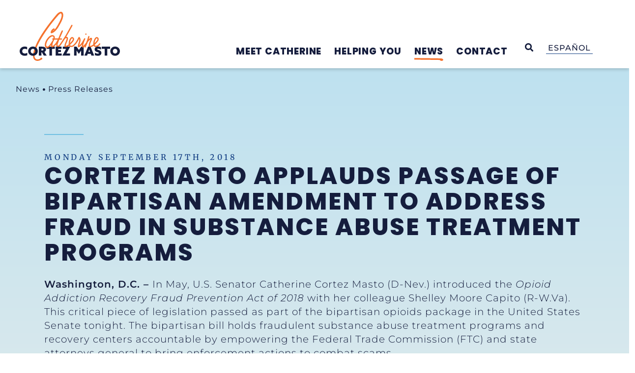

--- FILE ---
content_type: text/html; charset=UTF-8
request_url: https://www.cortezmasto.senate.gov/news/press-releases/cortez-masto-applauds-passage-of-bipartisan-amendment-to-address-fraud-in-substance-abuse-treatment-programs/
body_size: 61468
content:
<!doctype html>
<html lang="en-US">
<head>
	<meta charset="UTF-8">
	<meta name="viewport" content="width=device-width, initial-scale=1">
	<link rel="profile" href="https://gmpg.org/xfn/11">
	<meta name='robots' content='index, follow, max-image-preview:large, max-snippet:-1, max-video-preview:-1' />
<link rel="alternate" hreflang="en" href="https://www.cortezmasto.senate.gov/news/press-releases/cortez-masto-applauds-passage-of-bipartisan-amendment-to-address-fraud-in-substance-abuse-treatment-programs/" />
<link rel="alternate" hreflang="x-default" href="https://www.cortezmasto.senate.gov/news/press-releases/cortez-masto-applauds-passage-of-bipartisan-amendment-to-address-fraud-in-substance-abuse-treatment-programs/" />

	<!-- This site is optimized with the Yoast SEO plugin v24.0 - https://yoast.com/wordpress/plugins/seo/ -->
	<title>Cortez Masto Applauds Passage of Bipartisan Amendment to Address Fraud in Substance Abuse Treatment Programs - Senator Catherine Cortez Masto</title><link rel="preload" data-rocket-preload as="image" href="https://www.cortezmasto.senate.gov/wp-content/uploads/2023/08/pen.svg" fetchpriority="high">
	<link rel="canonical" href="https://www.cortezmasto.senate.gov/news/press-releases/cortez-masto-applauds-passage-of-bipartisan-amendment-to-address-fraud-in-substance-abuse-treatment-programs/" />
	<meta property="og:locale" content="en_US" />
	<meta property="og:type" content="article" />
	<meta property="og:title" content="Cortez Masto Applauds Passage of Bipartisan Amendment to Address Fraud in Substance Abuse Treatment Programs - Senator Catherine Cortez Masto" />
	<meta property="og:description" content="Washington, D.C. &ndash; In May, U.S. Senator Catherine Cortez Masto (D-Nev.) introduced the Opioid Addiction Recovery Fraud Prevention Act of 2018 with her colleague Shelley Moore Capito (R-W.Va). This critical piece of legislation passed as part of the bipartisan opioids package in the United States Senate tonight. The bipartisan bill holds fraudulent substance abuse treatment [&hellip;]" />
	<meta property="og:url" content="https://www.cortezmasto.senate.gov/news/press-releases/cortez-masto-applauds-passage-of-bipartisan-amendment-to-address-fraud-in-substance-abuse-treatment-programs/" />
	<meta property="og:site_name" content="Senator Catherine Cortez Masto" />
	<meta name="twitter:card" content="summary_large_image" />
	<meta name="twitter:label1" content="Est. reading time" />
	<meta name="twitter:data1" content="1 minute" />
	<script type="application/ld+json" class="yoast-schema-graph">{"@context":"https://schema.org","@graph":[{"@type":"WebPage","@id":"https://www.cortezmasto.senate.gov/news/press-releases/cortez-masto-applauds-passage-of-bipartisan-amendment-to-address-fraud-in-substance-abuse-treatment-programs/","url":"https://www.cortezmasto.senate.gov/news/press-releases/cortez-masto-applauds-passage-of-bipartisan-amendment-to-address-fraud-in-substance-abuse-treatment-programs/","name":"Cortez Masto Applauds Passage of Bipartisan Amendment to Address Fraud in Substance Abuse Treatment Programs - Senator Catherine Cortez Masto","isPartOf":{"@id":"https://www.cortezmasto.senate.gov/#website"},"datePublished":"2018-09-18T00:05:00+00:00","dateModified":"2018-09-18T00:05:00+00:00","breadcrumb":{"@id":"https://www.cortezmasto.senate.gov/news/press-releases/cortez-masto-applauds-passage-of-bipartisan-amendment-to-address-fraud-in-substance-abuse-treatment-programs/#breadcrumb"},"inLanguage":"en-US","potentialAction":[{"@type":"ReadAction","target":["https://www.cortezmasto.senate.gov/news/press-releases/cortez-masto-applauds-passage-of-bipartisan-amendment-to-address-fraud-in-substance-abuse-treatment-programs/"]}]},{"@type":"BreadcrumbList","@id":"https://www.cortezmasto.senate.gov/news/press-releases/cortez-masto-applauds-passage-of-bipartisan-amendment-to-address-fraud-in-substance-abuse-treatment-programs/#breadcrumb","itemListElement":[{"@type":"ListItem","position":1,"name":"Home","item":"https://www.cortezmasto.senate.gov/"},{"@type":"ListItem","position":2,"name":"Cortez Masto Applauds Passage of Bipartisan Amendment to Address Fraud in Substance Abuse Treatment Programs"}]},{"@type":"WebSite","@id":"https://www.cortezmasto.senate.gov/#website","url":"https://www.cortezmasto.senate.gov/","name":"Senator Catherine Cortez Masto","description":"U.S. Senator Catherine Cortez Masto of Nevada","publisher":{"@id":"https://www.cortezmasto.senate.gov/#organization"},"potentialAction":[{"@type":"SearchAction","target":{"@type":"EntryPoint","urlTemplate":"https://www.cortezmasto.senate.gov/?s={search_term_string}"},"query-input":{"@type":"PropertyValueSpecification","valueRequired":true,"valueName":"search_term_string"}}],"inLanguage":"en-US"},{"@type":"Organization","@id":"https://www.cortezmasto.senate.gov/#organization","name":"Senator Catherine Cortez Masto","url":"https://www.cortezmasto.senate.gov/","logo":{"@type":"ImageObject","inLanguage":"en-US","@id":"https://www.cortezmasto.senate.gov/#/schema/logo/image/","url":"https://www.cortezmasto.senate.gov/wp-content/uploads/2023/02/CCM_Logo_Primary.svg","contentUrl":"https://www.cortezmasto.senate.gov/wp-content/uploads/2023/02/CCM_Logo_Primary.svg","width":1200,"height":626,"caption":"Senator Catherine Cortez Masto"},"image":{"@id":"https://www.cortezmasto.senate.gov/#/schema/logo/image/"}}]}</script>
	<!-- / Yoast SEO plugin. -->


<link rel="alternate" type="application/rss+xml" title="Senator Catherine Cortez Masto &raquo; Feed" href="https://www.cortezmasto.senate.gov/feed/" />
<link rel="alternate" type="application/rss+xml" title="Senator Catherine Cortez Masto &raquo; Comments Feed" href="https://www.cortezmasto.senate.gov/comments/feed/" />
<link rel="alternate" type="application/rss+xml" title="Senator Catherine Cortez Masto &raquo; Cortez Masto Applauds Passage of Bipartisan Amendment to Address Fraud in Substance Abuse Treatment Programs Comments Feed" href="https://www.cortezmasto.senate.gov/news/press-releases/cortez-masto-applauds-passage-of-bipartisan-amendment-to-address-fraud-in-substance-abuse-treatment-programs/feed/" />
<script>
window._wpemojiSettings = {"baseUrl":"https:\/\/s.w.org\/images\/core\/emoji\/15.0.3\/72x72\/","ext":".png","svgUrl":"https:\/\/s.w.org\/images\/core\/emoji\/15.0.3\/svg\/","svgExt":".svg","source":{"concatemoji":"https:\/\/www.cortezmasto.senate.gov\/wp-includes\/js\/wp-emoji-release.min.js?ver=6.6.2"}};
/*! This file is auto-generated */
!function(i,n){var o,s,e;function c(e){try{var t={supportTests:e,timestamp:(new Date).valueOf()};sessionStorage.setItem(o,JSON.stringify(t))}catch(e){}}function p(e,t,n){e.clearRect(0,0,e.canvas.width,e.canvas.height),e.fillText(t,0,0);var t=new Uint32Array(e.getImageData(0,0,e.canvas.width,e.canvas.height).data),r=(e.clearRect(0,0,e.canvas.width,e.canvas.height),e.fillText(n,0,0),new Uint32Array(e.getImageData(0,0,e.canvas.width,e.canvas.height).data));return t.every(function(e,t){return e===r[t]})}function u(e,t,n){switch(t){case"flag":return n(e,"\ud83c\udff3\ufe0f\u200d\u26a7\ufe0f","\ud83c\udff3\ufe0f\u200b\u26a7\ufe0f")?!1:!n(e,"\ud83c\uddfa\ud83c\uddf3","\ud83c\uddfa\u200b\ud83c\uddf3")&&!n(e,"\ud83c\udff4\udb40\udc67\udb40\udc62\udb40\udc65\udb40\udc6e\udb40\udc67\udb40\udc7f","\ud83c\udff4\u200b\udb40\udc67\u200b\udb40\udc62\u200b\udb40\udc65\u200b\udb40\udc6e\u200b\udb40\udc67\u200b\udb40\udc7f");case"emoji":return!n(e,"\ud83d\udc26\u200d\u2b1b","\ud83d\udc26\u200b\u2b1b")}return!1}function f(e,t,n){var r="undefined"!=typeof WorkerGlobalScope&&self instanceof WorkerGlobalScope?new OffscreenCanvas(300,150):i.createElement("canvas"),a=r.getContext("2d",{willReadFrequently:!0}),o=(a.textBaseline="top",a.font="600 32px Arial",{});return e.forEach(function(e){o[e]=t(a,e,n)}),o}function t(e){var t=i.createElement("script");t.src=e,t.defer=!0,i.head.appendChild(t)}"undefined"!=typeof Promise&&(o="wpEmojiSettingsSupports",s=["flag","emoji"],n.supports={everything:!0,everythingExceptFlag:!0},e=new Promise(function(e){i.addEventListener("DOMContentLoaded",e,{once:!0})}),new Promise(function(t){var n=function(){try{var e=JSON.parse(sessionStorage.getItem(o));if("object"==typeof e&&"number"==typeof e.timestamp&&(new Date).valueOf()<e.timestamp+604800&&"object"==typeof e.supportTests)return e.supportTests}catch(e){}return null}();if(!n){if("undefined"!=typeof Worker&&"undefined"!=typeof OffscreenCanvas&&"undefined"!=typeof URL&&URL.createObjectURL&&"undefined"!=typeof Blob)try{var e="postMessage("+f.toString()+"("+[JSON.stringify(s),u.toString(),p.toString()].join(",")+"));",r=new Blob([e],{type:"text/javascript"}),a=new Worker(URL.createObjectURL(r),{name:"wpTestEmojiSupports"});return void(a.onmessage=function(e){c(n=e.data),a.terminate(),t(n)})}catch(e){}c(n=f(s,u,p))}t(n)}).then(function(e){for(var t in e)n.supports[t]=e[t],n.supports.everything=n.supports.everything&&n.supports[t],"flag"!==t&&(n.supports.everythingExceptFlag=n.supports.everythingExceptFlag&&n.supports[t]);n.supports.everythingExceptFlag=n.supports.everythingExceptFlag&&!n.supports.flag,n.DOMReady=!1,n.readyCallback=function(){n.DOMReady=!0}}).then(function(){return e}).then(function(){var e;n.supports.everything||(n.readyCallback(),(e=n.source||{}).concatemoji?t(e.concatemoji):e.wpemoji&&e.twemoji&&(t(e.twemoji),t(e.wpemoji)))}))}((window,document),window._wpemojiSettings);
</script>
<link rel='stylesheet' id='hello-elementor-theme-style-css' href='https://www.cortezmasto.senate.gov/wp-content/themes/hello-elementor/theme.min.css?ver=3.1.1' media='all' />
<link rel='stylesheet' id='jet-menu-hello-css' href='https://www.cortezmasto.senate.gov/wp-content/plugins/jet-menu/integration/themes/hello-elementor/assets/css/style.css?ver=2.4.7' media='all' />
<link rel='stylesheet' id='sby_styles-css' href='https://www.cortezmasto.senate.gov/wp-content/cache/background-css/1/www.cortezmasto.senate.gov/wp-content/plugins/youtube-feed-pro/css/sb-youtube.min.css?ver=2.3.1&wpr_t=1769990958' media='all' />
<style id='wp-emoji-styles-inline-css'>

	img.wp-smiley, img.emoji {
		display: inline !important;
		border: none !important;
		box-shadow: none !important;
		height: 1em !important;
		width: 1em !important;
		margin: 0 0.07em !important;
		vertical-align: -0.1em !important;
		background: none !important;
		padding: 0 !important;
	}
</style>
<link rel='stylesheet' id='wp-block-library-css' href='https://www.cortezmasto.senate.gov/wp-includes/css/dist/block-library/style.min.css?ver=6.6.2' media='all' />
<link rel='stylesheet' id='jet-engine-frontend-css' href='https://www.cortezmasto.senate.gov/wp-content/plugins/jet-engine/assets/css/frontend.css?ver=3.6.0.1' media='all' />
<style id='classic-theme-styles-inline-css'>
/*! This file is auto-generated */
.wp-block-button__link{color:#fff;background-color:#32373c;border-radius:9999px;box-shadow:none;text-decoration:none;padding:calc(.667em + 2px) calc(1.333em + 2px);font-size:1.125em}.wp-block-file__button{background:#32373c;color:#fff;text-decoration:none}
</style>
<style id='global-styles-inline-css'>
:root{--wp--preset--aspect-ratio--square: 1;--wp--preset--aspect-ratio--4-3: 4/3;--wp--preset--aspect-ratio--3-4: 3/4;--wp--preset--aspect-ratio--3-2: 3/2;--wp--preset--aspect-ratio--2-3: 2/3;--wp--preset--aspect-ratio--16-9: 16/9;--wp--preset--aspect-ratio--9-16: 9/16;--wp--preset--color--black: #000000;--wp--preset--color--cyan-bluish-gray: #abb8c3;--wp--preset--color--white: #ffffff;--wp--preset--color--pale-pink: #f78da7;--wp--preset--color--vivid-red: #cf2e2e;--wp--preset--color--luminous-vivid-orange: #ff6900;--wp--preset--color--luminous-vivid-amber: #fcb900;--wp--preset--color--light-green-cyan: #7bdcb5;--wp--preset--color--vivid-green-cyan: #00d084;--wp--preset--color--pale-cyan-blue: #8ed1fc;--wp--preset--color--vivid-cyan-blue: #0693e3;--wp--preset--color--vivid-purple: #9b51e0;--wp--preset--gradient--vivid-cyan-blue-to-vivid-purple: linear-gradient(135deg,rgba(6,147,227,1) 0%,rgb(155,81,224) 100%);--wp--preset--gradient--light-green-cyan-to-vivid-green-cyan: linear-gradient(135deg,rgb(122,220,180) 0%,rgb(0,208,130) 100%);--wp--preset--gradient--luminous-vivid-amber-to-luminous-vivid-orange: linear-gradient(135deg,rgba(252,185,0,1) 0%,rgba(255,105,0,1) 100%);--wp--preset--gradient--luminous-vivid-orange-to-vivid-red: linear-gradient(135deg,rgba(255,105,0,1) 0%,rgb(207,46,46) 100%);--wp--preset--gradient--very-light-gray-to-cyan-bluish-gray: linear-gradient(135deg,rgb(238,238,238) 0%,rgb(169,184,195) 100%);--wp--preset--gradient--cool-to-warm-spectrum: linear-gradient(135deg,rgb(74,234,220) 0%,rgb(151,120,209) 20%,rgb(207,42,186) 40%,rgb(238,44,130) 60%,rgb(251,105,98) 80%,rgb(254,248,76) 100%);--wp--preset--gradient--blush-light-purple: linear-gradient(135deg,rgb(255,206,236) 0%,rgb(152,150,240) 100%);--wp--preset--gradient--blush-bordeaux: linear-gradient(135deg,rgb(254,205,165) 0%,rgb(254,45,45) 50%,rgb(107,0,62) 100%);--wp--preset--gradient--luminous-dusk: linear-gradient(135deg,rgb(255,203,112) 0%,rgb(199,81,192) 50%,rgb(65,88,208) 100%);--wp--preset--gradient--pale-ocean: linear-gradient(135deg,rgb(255,245,203) 0%,rgb(182,227,212) 50%,rgb(51,167,181) 100%);--wp--preset--gradient--electric-grass: linear-gradient(135deg,rgb(202,248,128) 0%,rgb(113,206,126) 100%);--wp--preset--gradient--midnight: linear-gradient(135deg,rgb(2,3,129) 0%,rgb(40,116,252) 100%);--wp--preset--font-size--small: 13px;--wp--preset--font-size--medium: 20px;--wp--preset--font-size--large: 36px;--wp--preset--font-size--x-large: 42px;--wp--preset--spacing--20: 0.44rem;--wp--preset--spacing--30: 0.67rem;--wp--preset--spacing--40: 1rem;--wp--preset--spacing--50: 1.5rem;--wp--preset--spacing--60: 2.25rem;--wp--preset--spacing--70: 3.38rem;--wp--preset--spacing--80: 5.06rem;--wp--preset--shadow--natural: 6px 6px 9px rgba(0, 0, 0, 0.2);--wp--preset--shadow--deep: 12px 12px 50px rgba(0, 0, 0, 0.4);--wp--preset--shadow--sharp: 6px 6px 0px rgba(0, 0, 0, 0.2);--wp--preset--shadow--outlined: 6px 6px 0px -3px rgba(255, 255, 255, 1), 6px 6px rgba(0, 0, 0, 1);--wp--preset--shadow--crisp: 6px 6px 0px rgba(0, 0, 0, 1);}:where(.is-layout-flex){gap: 0.5em;}:where(.is-layout-grid){gap: 0.5em;}body .is-layout-flex{display: flex;}.is-layout-flex{flex-wrap: wrap;align-items: center;}.is-layout-flex > :is(*, div){margin: 0;}body .is-layout-grid{display: grid;}.is-layout-grid > :is(*, div){margin: 0;}:where(.wp-block-columns.is-layout-flex){gap: 2em;}:where(.wp-block-columns.is-layout-grid){gap: 2em;}:where(.wp-block-post-template.is-layout-flex){gap: 1.25em;}:where(.wp-block-post-template.is-layout-grid){gap: 1.25em;}.has-black-color{color: var(--wp--preset--color--black) !important;}.has-cyan-bluish-gray-color{color: var(--wp--preset--color--cyan-bluish-gray) !important;}.has-white-color{color: var(--wp--preset--color--white) !important;}.has-pale-pink-color{color: var(--wp--preset--color--pale-pink) !important;}.has-vivid-red-color{color: var(--wp--preset--color--vivid-red) !important;}.has-luminous-vivid-orange-color{color: var(--wp--preset--color--luminous-vivid-orange) !important;}.has-luminous-vivid-amber-color{color: var(--wp--preset--color--luminous-vivid-amber) !important;}.has-light-green-cyan-color{color: var(--wp--preset--color--light-green-cyan) !important;}.has-vivid-green-cyan-color{color: var(--wp--preset--color--vivid-green-cyan) !important;}.has-pale-cyan-blue-color{color: var(--wp--preset--color--pale-cyan-blue) !important;}.has-vivid-cyan-blue-color{color: var(--wp--preset--color--vivid-cyan-blue) !important;}.has-vivid-purple-color{color: var(--wp--preset--color--vivid-purple) !important;}.has-black-background-color{background-color: var(--wp--preset--color--black) !important;}.has-cyan-bluish-gray-background-color{background-color: var(--wp--preset--color--cyan-bluish-gray) !important;}.has-white-background-color{background-color: var(--wp--preset--color--white) !important;}.has-pale-pink-background-color{background-color: var(--wp--preset--color--pale-pink) !important;}.has-vivid-red-background-color{background-color: var(--wp--preset--color--vivid-red) !important;}.has-luminous-vivid-orange-background-color{background-color: var(--wp--preset--color--luminous-vivid-orange) !important;}.has-luminous-vivid-amber-background-color{background-color: var(--wp--preset--color--luminous-vivid-amber) !important;}.has-light-green-cyan-background-color{background-color: var(--wp--preset--color--light-green-cyan) !important;}.has-vivid-green-cyan-background-color{background-color: var(--wp--preset--color--vivid-green-cyan) !important;}.has-pale-cyan-blue-background-color{background-color: var(--wp--preset--color--pale-cyan-blue) !important;}.has-vivid-cyan-blue-background-color{background-color: var(--wp--preset--color--vivid-cyan-blue) !important;}.has-vivid-purple-background-color{background-color: var(--wp--preset--color--vivid-purple) !important;}.has-black-border-color{border-color: var(--wp--preset--color--black) !important;}.has-cyan-bluish-gray-border-color{border-color: var(--wp--preset--color--cyan-bluish-gray) !important;}.has-white-border-color{border-color: var(--wp--preset--color--white) !important;}.has-pale-pink-border-color{border-color: var(--wp--preset--color--pale-pink) !important;}.has-vivid-red-border-color{border-color: var(--wp--preset--color--vivid-red) !important;}.has-luminous-vivid-orange-border-color{border-color: var(--wp--preset--color--luminous-vivid-orange) !important;}.has-luminous-vivid-amber-border-color{border-color: var(--wp--preset--color--luminous-vivid-amber) !important;}.has-light-green-cyan-border-color{border-color: var(--wp--preset--color--light-green-cyan) !important;}.has-vivid-green-cyan-border-color{border-color: var(--wp--preset--color--vivid-green-cyan) !important;}.has-pale-cyan-blue-border-color{border-color: var(--wp--preset--color--pale-cyan-blue) !important;}.has-vivid-cyan-blue-border-color{border-color: var(--wp--preset--color--vivid-cyan-blue) !important;}.has-vivid-purple-border-color{border-color: var(--wp--preset--color--vivid-purple) !important;}.has-vivid-cyan-blue-to-vivid-purple-gradient-background{background: var(--wp--preset--gradient--vivid-cyan-blue-to-vivid-purple) !important;}.has-light-green-cyan-to-vivid-green-cyan-gradient-background{background: var(--wp--preset--gradient--light-green-cyan-to-vivid-green-cyan) !important;}.has-luminous-vivid-amber-to-luminous-vivid-orange-gradient-background{background: var(--wp--preset--gradient--luminous-vivid-amber-to-luminous-vivid-orange) !important;}.has-luminous-vivid-orange-to-vivid-red-gradient-background{background: var(--wp--preset--gradient--luminous-vivid-orange-to-vivid-red) !important;}.has-very-light-gray-to-cyan-bluish-gray-gradient-background{background: var(--wp--preset--gradient--very-light-gray-to-cyan-bluish-gray) !important;}.has-cool-to-warm-spectrum-gradient-background{background: var(--wp--preset--gradient--cool-to-warm-spectrum) !important;}.has-blush-light-purple-gradient-background{background: var(--wp--preset--gradient--blush-light-purple) !important;}.has-blush-bordeaux-gradient-background{background: var(--wp--preset--gradient--blush-bordeaux) !important;}.has-luminous-dusk-gradient-background{background: var(--wp--preset--gradient--luminous-dusk) !important;}.has-pale-ocean-gradient-background{background: var(--wp--preset--gradient--pale-ocean) !important;}.has-electric-grass-gradient-background{background: var(--wp--preset--gradient--electric-grass) !important;}.has-midnight-gradient-background{background: var(--wp--preset--gradient--midnight) !important;}.has-small-font-size{font-size: var(--wp--preset--font-size--small) !important;}.has-medium-font-size{font-size: var(--wp--preset--font-size--medium) !important;}.has-large-font-size{font-size: var(--wp--preset--font-size--large) !important;}.has-x-large-font-size{font-size: var(--wp--preset--font-size--x-large) !important;}
:where(.wp-block-post-template.is-layout-flex){gap: 1.25em;}:where(.wp-block-post-template.is-layout-grid){gap: 1.25em;}
:where(.wp-block-columns.is-layout-flex){gap: 2em;}:where(.wp-block-columns.is-layout-grid){gap: 2em;}
:root :where(.wp-block-pullquote){font-size: 1.5em;line-height: 1.6;}
</style>
<link rel='stylesheet' id='wpml-blocks-css' href='https://www.cortezmasto.senate.gov/wp-content/plugins/sitepress-multilingual-cms/dist/css/blocks/styles.css?ver=4.6.14' media='all' />
<link rel='stylesheet' id='wpml-legacy-horizontal-list-0-css' href='https://www.cortezmasto.senate.gov/wp-content/plugins/sitepress-multilingual-cms/templates/language-switchers/legacy-list-horizontal/style.min.css?ver=1' media='all' />
<link rel='stylesheet' id='hello-elementor-css' href='https://www.cortezmasto.senate.gov/wp-content/themes/hello-elementor/style.min.css?ver=3.1.1' media='all' />
<link rel='stylesheet' id='hello-elementor-header-footer-css' href='https://www.cortezmasto.senate.gov/wp-content/themes/hello-elementor/header-footer.min.css?ver=3.1.1' media='all' />
<link rel='stylesheet' id='font-awesome-all-css' href='https://www.cortezmasto.senate.gov/wp-content/plugins/jet-menu/assets/public/lib/font-awesome/css/all.min.css?ver=5.12.0' media='all' />
<link rel='stylesheet' id='font-awesome-v4-shims-css' href='https://www.cortezmasto.senate.gov/wp-content/plugins/jet-menu/assets/public/lib/font-awesome/css/v4-shims.min.css?ver=5.12.0' media='all' />
<link rel='stylesheet' id='jet-menu-public-styles-css' href='https://www.cortezmasto.senate.gov/wp-content/plugins/jet-menu/assets/public/css/public.css?ver=2.4.7' media='all' />
<link rel='stylesheet' id='jet-popup-frontend-css' href='https://www.cortezmasto.senate.gov/wp-content/cache/background-css/1/www.cortezmasto.senate.gov/wp-content/plugins/jet-popup/assets/css/jet-popup-frontend.css?ver=2.0.9&wpr_t=1769990958' media='all' />
<link rel='stylesheet' id='elementor-frontend-css' href='https://www.cortezmasto.senate.gov/wp-content/uploads/elementor/css/custom-frontend.min.css?ver=1769973278' media='all' />
<link rel='stylesheet' id='widget-heading-css' href='https://www.cortezmasto.senate.gov/wp-content/plugins/elementor/assets/css/widget-heading.min.css?ver=3.25.10' media='all' />
<link rel='stylesheet' id='widget-image-css' href='https://www.cortezmasto.senate.gov/wp-content/plugins/elementor/assets/css/widget-image.min.css?ver=3.25.10' media='all' />
<link rel='stylesheet' id='widget-spacer-css' href='https://www.cortezmasto.senate.gov/wp-content/plugins/elementor/assets/css/widget-spacer.min.css?ver=3.25.10' media='all' />
<link rel='stylesheet' id='e-animation-grow-css' href='https://www.cortezmasto.senate.gov/wp-content/plugins/elementor/assets/lib/animations/styles/e-animation-grow.min.css?ver=3.25.10' media='all' />
<link rel='stylesheet' id='widget-social-icons-css' href='https://www.cortezmasto.senate.gov/wp-content/plugins/elementor/assets/css/widget-social-icons.min.css?ver=3.25.10' media='all' />
<link rel='stylesheet' id='e-apple-webkit-css' href='https://www.cortezmasto.senate.gov/wp-content/uploads/elementor/css/custom-apple-webkit.min.css?ver=1769973278' media='all' />
<link rel='stylesheet' id='widget-nav-menu-css' href='https://www.cortezmasto.senate.gov/wp-content/uploads/elementor/css/custom-pro-widget-nav-menu.min.css?ver=1769973278' media='all' />
<link rel='stylesheet' id='widget-share-buttons-css' href='https://www.cortezmasto.senate.gov/wp-content/plugins/elementor-pro/assets/css/widget-share-buttons.min.css?ver=3.25.4' media='all' />
<link rel='stylesheet' id='elementor-icons-shared-0-css' href='https://www.cortezmasto.senate.gov/wp-content/plugins/elementor/assets/lib/font-awesome/css/fontawesome.min.css?ver=5.15.3' media='all' />
<link rel='stylesheet' id='elementor-icons-fa-solid-css' href='https://www.cortezmasto.senate.gov/wp-content/plugins/elementor/assets/lib/font-awesome/css/solid.min.css?ver=5.15.3' media='all' />
<link rel='stylesheet' id='elementor-icons-fa-brands-css' href='https://www.cortezmasto.senate.gov/wp-content/plugins/elementor/assets/lib/font-awesome/css/brands.min.css?ver=5.15.3' media='all' />
<link rel='stylesheet' id='widget-post-navigation-css' href='https://www.cortezmasto.senate.gov/wp-content/plugins/elementor-pro/assets/css/widget-post-navigation.min.css?ver=3.25.4' media='all' />
<link rel='stylesheet' id='jet-blocks-css' href='https://www.cortezmasto.senate.gov/wp-content/uploads/elementor/css/custom-jet-blocks.css?ver=1.3.15' media='all' />
<link rel='stylesheet' id='elementor-icons-css' href='https://www.cortezmasto.senate.gov/wp-content/plugins/elementor/assets/lib/eicons/css/elementor-icons.min.css?ver=5.32.0' media='all' />
<link rel='stylesheet' id='swiper-css' href='https://www.cortezmasto.senate.gov/wp-content/plugins/elementor/assets/lib/swiper/v8/css/swiper.min.css?ver=8.4.5' media='all' />
<link rel='stylesheet' id='e-swiper-css' href='https://www.cortezmasto.senate.gov/wp-content/plugins/elementor/assets/css/conditionals/e-swiper.min.css?ver=3.25.10' media='all' />
<link rel='stylesheet' id='elementor-post-47188-css' href='https://www.cortezmasto.senate.gov/wp-content/uploads/elementor/css/post-47188.css?ver=1769973279' media='all' />
<link rel='stylesheet' id='e-popup-style-css' href='https://www.cortezmasto.senate.gov/wp-content/plugins/elementor-pro/assets/css/conditionals/popup.min.css?ver=3.25.4' media='all' />
<link rel='stylesheet' id='sby-styles-css' href='https://www.cortezmasto.senate.gov/wp-content/cache/background-css/1/www.cortezmasto.senate.gov/wp-content/plugins/youtube-feed-pro/css/sb-youtube.min.css?ver=2.3.1&wpr_t=1769990958' media='all' />
<link rel='stylesheet' id='font-awesome-5-all-css' href='https://www.cortezmasto.senate.gov/wp-content/plugins/elementor/assets/lib/font-awesome/css/all.min.css?ver=3.25.10' media='all' />
<link rel='stylesheet' id='font-awesome-4-shim-css' href='https://www.cortezmasto.senate.gov/wp-content/plugins/elementor/assets/lib/font-awesome/css/v4-shims.min.css?ver=3.25.10' media='all' />
<link rel='stylesheet' id='elementor-post-13993-css' href='https://www.cortezmasto.senate.gov/wp-content/cache/background-css/1/www.cortezmasto.senate.gov/wp-content/uploads/elementor/css/post-13993.css?ver=1769973279&wpr_t=1769990958' media='all' />
<link rel='stylesheet' id='elementor-post-29994-css' href='https://www.cortezmasto.senate.gov/wp-content/uploads/elementor/css/post-29994.css?ver=1769973280' media='all' />
<link rel='stylesheet' id='elementor-post-1172-css' href='https://www.cortezmasto.senate.gov/wp-content/cache/background-css/1/www.cortezmasto.senate.gov/wp-content/uploads/elementor/css/post-1172.css?ver=1769973281&wpr_t=1769990958' media='all' />
<link rel='stylesheet' id='elementor-post-397-css' href='https://www.cortezmasto.senate.gov/wp-content/uploads/elementor/css/post-397.css?ver=1769973344' media='all' />
<link rel='stylesheet' id='elementor-post-924-css' href='https://www.cortezmasto.senate.gov/wp-content/uploads/elementor/css/post-924.css?ver=1769973344' media='all' />
<link rel='stylesheet' id='photonic-slider-css' href='https://www.cortezmasto.senate.gov/wp-content/plugins/photonic/include/ext/splide/splide.min.css?ver=20241210-211701' media='all' />
<link rel='stylesheet' id='photonic-lightbox-css' href='https://www.cortezmasto.senate.gov/wp-content/plugins/photonic/include/ext/baguettebox/baguettebox.min.css?ver=20241210-211701' media='all' />
<link rel='stylesheet' id='photonic-css' href='https://www.cortezmasto.senate.gov/wp-content/cache/background-css/1/www.cortezmasto.senate.gov/wp-content/plugins/photonic/include/css/front-end/core/photonic.min.css?ver=20241210-211701&wpr_t=1769990958' media='all' />
<style id='photonic-inline-css'>
/* Retrieved from saved CSS */
.photonic-panel { background:  rgb(17,17,17)  !important;

	border-top: none;
	border-right: none;
	border-bottom: none;
	border-left: none;
 }
.photonic-flickr-stream .photonic-pad-photosets { margin: 10px; }
.photonic-flickr-stream .photonic-pad-galleries { margin: 10px; }
.photonic-flickr-stream .photonic-pad-photos { padding: 5px 10px; }
.photonic-google-stream .photonic-pad-photos { padding: 5px 10px; }
.photonic-zenfolio-stream .photonic-pad-photos { padding: 5px 10px; }
.photonic-zenfolio-stream .photonic-pad-photosets { margin: 5px 10px; }
.photonic-smug-stream .photonic-pad-albums { margin: 10px; }
.photonic-smug-stream .photonic-pad-photos { padding: 5px 10px; }
.photonic-random-layout .photonic-thumb { padding: 2px}
.photonic-masonry-layout .photonic-thumb { padding: 2px}
.photonic-mosaic-layout .photonic-thumb { padding: 2px}

</style>
<link rel='stylesheet' id='jquery-chosen-css' href='https://www.cortezmasto.senate.gov/wp-content/cache/background-css/1/www.cortezmasto.senate.gov/wp-content/plugins/jet-search/assets/lib/chosen/chosen.min.css?ver=1.8.7&wpr_t=1769990958' media='all' />
<link rel='stylesheet' id='jet-search-css' href='https://www.cortezmasto.senate.gov/wp-content/plugins/jet-search/assets/css/jet-search.css?ver=3.5.5' media='all' />
<link rel='stylesheet' id='eael-general-css' href='https://www.cortezmasto.senate.gov/wp-content/plugins/essential-addons-for-elementor-lite/assets/front-end/css/view/general.min.css?ver=6.0.11' media='all' />
<link rel="stylesheet" href="https://www.cortezmasto.senate.gov/wp-content/cache/fonts/1/google-fonts/css/4/d/6/b4e3e3120adfa435f121955c5588c.css" data-wpr-hosted-gf-parameters="family=Poppins%3A100%2C100italic%2C200%2C200italic%2C300%2C300italic%2C400%2C400italic%2C500%2C500italic%2C600%2C600italic%2C700%2C700italic%2C800%2C800italic%2C900%2C900italic%7CMontserrat%3A100%2C100italic%2C200%2C200italic%2C300%2C300italic%2C400%2C400italic%2C500%2C500italic%2C600%2C600italic%2C700%2C700italic%2C800%2C800italic%2C900%2C900italic%7CMerriweather%3A100%2C100italic%2C200%2C200italic%2C300%2C300italic%2C400%2C400italic%2C500%2C500italic%2C600%2C600italic%2C700%2C700italic%2C800%2C800italic%2C900%2C900italic%7CAlexandria%3A100%2C100italic%2C200%2C200italic%2C300%2C300italic%2C400%2C400italic%2C500%2C500italic%2C600%2C600italic%2C700%2C700italic%2C800%2C800italic%2C900%2C900italic%7CInter%3A100%2C100italic%2C200%2C200italic%2C300%2C300italic%2C400%2C400italic%2C500%2C500italic%2C600%2C600italic%2C700%2C700italic%2C800%2C800italic%2C900%2C900italic&display=auto&ver=6.6.2"/>
<link rel='stylesheet' id='elementor-icons-custom-icons-1-css' href='https://www.cortezmasto.senate.gov/wp-content/uploads/elementor/custom-icons/custom-icons-1/style.css?ver=1.0.0' media='all' />
<link rel="preconnect" href="https://fonts.gstatic.com/" crossorigin><script id="wpml-cookie-js-extra">
var wpml_cookies = {"wp-wpml_current_language":{"value":"en","expires":1,"path":"\/"}};
var wpml_cookies = {"wp-wpml_current_language":{"value":"en","expires":1,"path":"\/"}};
</script>
<script src="https://www.cortezmasto.senate.gov/wp-content/plugins/sitepress-multilingual-cms/res/js/cookies/language-cookie.js?ver=4.6.14" id="wpml-cookie-js" defer data-wp-strategy="defer"></script>
<script src="https://www.cortezmasto.senate.gov/wp-content/plugins/svg-support/vendor/DOMPurify/DOMPurify.min.js?ver=1.0.1" id="bodhi-dompurify-library-js" data-rocket-defer defer></script>
<script src="https://www.cortezmasto.senate.gov/wp-includes/js/jquery/jquery.min.js?ver=3.7.1" id="jquery-core-js" data-rocket-defer defer></script>
<script src="https://www.cortezmasto.senate.gov/wp-includes/js/jquery/jquery-migrate.min.js?ver=3.4.1" id="jquery-migrate-js" data-rocket-defer defer></script>
<script src="https://www.cortezmasto.senate.gov/wp-includes/js/imagesloaded.min.js?ver=6.6.2" id="imagesLoaded-js" data-rocket-defer defer></script>
<script src="https://www.cortezmasto.senate.gov/wp-content/plugins/svg-support/js/min/svgs-inline-min.js?ver=2.5.8" id="bodhi_svg_inline-js" data-rocket-defer defer></script>
<script id="bodhi_svg_inline-js-after">
cssTarget={"Bodhi":"img.style-svg","ForceInlineSVG":"style-svg"};ForceInlineSVGActive="false";frontSanitizationEnabled="on";
</script>
<script src="https://www.cortezmasto.senate.gov/wp-content/plugins/elementor/assets/lib/font-awesome/js/v4-shims.min.js?ver=3.25.10" id="font-awesome-4-shim-js" data-rocket-defer defer></script>
<link rel="https://api.w.org/" href="https://www.cortezmasto.senate.gov/wp-json/" /><link rel="alternate" title="JSON" type="application/json" href="https://www.cortezmasto.senate.gov/wp-json/wp/v2/press_releases/41733" /><link rel="EditURI" type="application/rsd+xml" title="RSD" href="https://www.cortezmasto.senate.gov/xmlrpc.php?rsd" />
<meta name="generator" content="WordPress 6.6.2" />
<link rel='shortlink' href='https://www.cortezmasto.senate.gov/?p=41733' />
<link rel="alternate" title="oEmbed (JSON)" type="application/json+oembed" href="https://www.cortezmasto.senate.gov/wp-json/oembed/1.0/embed?url=https%3A%2F%2Fwww.cortezmasto.senate.gov%2Fnews%2Fpress-releases%2Fcortez-masto-applauds-passage-of-bipartisan-amendment-to-address-fraud-in-substance-abuse-treatment-programs%2F" />
<link rel="alternate" title="oEmbed (XML)" type="text/xml+oembed" href="https://www.cortezmasto.senate.gov/wp-json/oembed/1.0/embed?url=https%3A%2F%2Fwww.cortezmasto.senate.gov%2Fnews%2Fpress-releases%2Fcortez-masto-applauds-passage-of-bipartisan-amendment-to-address-fraud-in-substance-abuse-treatment-programs%2F&#038;format=xml" />
<meta name="generator" content="WPML ver:4.6.14 stt:1,2;" />
<!-- Global site tag (gtag.js) - Google Analytics -->
<script async src="https://www.googletagmanager.com/gtag/js?id=G-H3GMH3N958"></script><meta name="generator" content="Elementor 3.25.10; features: additional_custom_breakpoints, e_optimized_control_loading; settings: css_print_method-external, google_font-enabled, font_display-auto">
<!-- https://www.srihash.org/: updated -->
<script src="https://cdnjs.cloudflare.com/ajax/libs/gsap/3.12.2/gsap.min.js" integrity="sha384-d+vyQ0dYcymoP8ndq2hW7FGC50nqGdXUEgoOUGxbbkAJwZqL7h+jKN0GGgn9hFDS" crossorigin="anonymous" data-rocket-defer defer></script>
<script src="https://cdnjs.cloudflare.com/ajax/libs/gsap/3.12.2/ScrollTrigger.min.js" integrity="sha384-poC0r6usQOX2Ayt/VGA+t81H6V3iN9L+Irz9iO8o+s0X20tLpzc9DOOtnKxhaQSE" crossorigin="anonymous" data-rocket-defer defer></script>

<style>
	html,body{
		overflow-x: hidden;	
	}
</style>
<!-- SAA Provided Adobe Analytics -->
<script src="https://assets.adobedtm.com/566dc2d26e4f/f8d2f26c1eac/launch-3a705652822d.min.js" async></script>
<!-- Google Search Console Ownership Tag -->
<meta name="google-site-verification" content="S5PQgIvmnQ6gEE6BsJyUOEcPzZfuELmfAaPl3Dbrt5I" />
			<style>
				.e-con.e-parent:nth-of-type(n+4):not(.e-lazyloaded):not(.e-no-lazyload),
				.e-con.e-parent:nth-of-type(n+4):not(.e-lazyloaded):not(.e-no-lazyload) * {
					background-image: none !important;
				}
				@media screen and (max-height: 1024px) {
					.e-con.e-parent:nth-of-type(n+3):not(.e-lazyloaded):not(.e-no-lazyload),
					.e-con.e-parent:nth-of-type(n+3):not(.e-lazyloaded):not(.e-no-lazyload) * {
						background-image: none !important;
					}
				}
				@media screen and (max-height: 640px) {
					.e-con.e-parent:nth-of-type(n+2):not(.e-lazyloaded):not(.e-no-lazyload),
					.e-con.e-parent:nth-of-type(n+2):not(.e-lazyloaded):not(.e-no-lazyload) * {
						background-image: none !important;
					}
				}
			</style>
			<link rel="icon" href="https://www.cortezmasto.senate.gov/wp-content/uploads/2023/02/CCM_Favicon.svg" sizes="32x32" />
<link rel="icon" href="https://www.cortezmasto.senate.gov/wp-content/uploads/2023/02/CCM_Favicon.svg" sizes="192x192" />
<link rel="apple-touch-icon" href="https://www.cortezmasto.senate.gov/wp-content/uploads/2023/02/CCM_Favicon.svg" />
<meta name="msapplication-TileImage" content="https://www.cortezmasto.senate.gov/wp-content/uploads/2023/02/CCM_Favicon.svg" />
		<style id="wp-custom-css">
			/* BOOTSTRAP 4 LAYOUT */
.row { display: flex; flex-wrap: wrap; margin-right: -1rem; margin-left: -1rem }
.no-gutters { margin-right: 0; margin-left: 0 }
.no-gutters>.col,.no-gutters>[class*=col-] { padding-right: 0; padding-left: 0 }
[class*=col-] { position: relative; width: 100%; padding-right: 1rem; padding-left: 1rem }
.col { flex-basis: 0; flex-grow: 1; max-width: 100% }
.row-cols-1>* { flex: 0 0 100%; max-width: 100% }
.row-cols-2>* { flex: 0 0 50%; max-width: 50% }
.row-cols-3>* { flex: 0 0 33.3333333333%; max-width: 33.3333333333% }
.row-cols-4>* { flex: 0 0 25%; max-width: 25% }
.row-cols-5>* { flex: 0 0 20%; max-width: 20% }
.row-cols-6>* { flex: 0 0 16.6666666667%; max-width: 16.6666666667% }
.col-auto { flex: 0 0 auto; width: auto; max-width: 100% }
.col-1 { flex: 0 0 8.33333333%; max-width: 8.33333333% }
.col-2 { flex: 0 0 16.66666667%; max-width: 16.66666667% }
.col-3 { flex: 0 0 25%; max-width: 25% }
.col-4 { flex: 0 0 33.33333333%; max-width: 33.33333333% }
.col-5 { flex: 0 0 41.66666667%; max-width: 41.66666667% }
.col-6 { flex: 0 0 50%; max-width: 50% }
.col-7 { flex: 0 0 58.33333333%; max-width: 58.33333333% }
.col-8 { flex: 0 0 66.66666667%; max-width: 66.66666667% }
.col-9 { flex: 0 0 75%; max-width: 75% }
.col-10 { flex: 0 0 83.33333333%; max-width: 83.33333333% }
.col-11 { flex: 0 0 91.66666667%; max-width: 91.66666667% }
.col-12 { flex: 0 0 100%; max-width: 100% }
.order-first { order: -1 }
.order-last { order: 13 }
.order-0 { order: 0 }
.order-1 { order: 1 }
.order-2 { order: 2 }
.order-3 { order: 3 }
.order-4 { order: 4 }
.order-5 { order: 5 }
.order-6 { order: 6 }
.order-7 { order: 7 }
.order-8 { order: 8 }
.order-9 { order: 9 }
.order-10 { order: 10 }
.order-11 { order: 11 }
.order-12 { order: 12 }
.offset-1 { margin-left: 8.33333333% }
.offset-2 { margin-left: 16.66666667% }
.offset-3 { margin-left: 25% }
.offset-4 { margin-left: 33.33333333% }
.offset-5 { margin-left: 41.66666667% }
.offset-6 { margin-left: 50% }
.offset-7 { margin-left: 58.33333333% }
.offset-8 { margin-left: 66.66666667% }
.offset-9 { margin-left: 75% }
.offset-10 { margin-left: 83.33333333% }
.offset-11 { margin-left: 91.66666667% }
@media (min-width: 576px) { .col-sm { flex-basis:0; flex-grow: 1; max-width: 100% } .row-cols-sm-1>* { flex: 0 0 100%; max-width: 100% } .row-cols-sm-2>* { flex: 0 0 50%; max-width: 50% } .row-cols-sm-3>* { flex: 0 0 33.3333333333%; max-width: 33.3333333333% } .row-cols-sm-4>* { flex: 0 0 25%; max-width: 25% } .row-cols-sm-5>* { flex: 0 0 20%; max-width: 20% } .row-cols-sm-6>* { flex: 0 0 16.6666666667%; max-width: 16.6666666667% } .col-sm-auto { flex: 0 0 auto; width: auto; max-width: 100% } .col-sm-1 { flex: 0 0 8.33333333%; max-width: 8.33333333% } .col-sm-2 { flex: 0 0 16.66666667%; max-width: 16.66666667% } .col-sm-3 { flex: 0 0 25%; max-width: 25% } .col-sm-4 { flex: 0 0 33.33333333%; max-width: 33.33333333% } .col-sm-5 { flex: 0 0 41.66666667%; max-width: 41.66666667% } .col-sm-6 { flex: 0 0 50%; max-width: 50% } .col-sm-7 { flex: 0 0 58.33333333%; max-width: 58.33333333% } .col-sm-8 { flex: 0 0 66.66666667%; max-width: 66.66666667% } .col-sm-9 { flex: 0 0 75%; max-width: 75% } .col-sm-10 { flex: 0 0 83.33333333%; max-width: 83.33333333% } .col-sm-11 { flex: 0 0 91.66666667%; max-width: 91.66666667% } .col-sm-12 { flex: 0 0 100%; max-width: 100% } .order-sm-first { order: -1 } .order-sm-last { order: 13 } .order-sm-0 { order: 0 } .order-sm-1 { order: 1 } .order-sm-2 { order: 2 } .order-sm-3 { order: 3 } .order-sm-4 { order: 4 } .order-sm-5 { order: 5 } .order-sm-6 { order: 6 } .order-sm-7 { order: 7 } .order-sm-8 { order: 8 } .order-sm-9 { order: 9 } .order-sm-10 { order: 10 } .order-sm-11 { order: 11 } .order-sm-12 { order: 12 } .offset-sm-0 { margin-left: 0 } .offset-sm-1 { margin-left: 8.33333333% } .offset-sm-2 { margin-left: 16.66666667% } .offset-sm-3 { margin-left: 25% } .offset-sm-4 { margin-left: 33.33333333% } .offset-sm-5 { margin-left: 41.66666667% } .offset-sm-6 { margin-left: 50% } .offset-sm-7 { margin-left: 58.33333333% } .offset-sm-8 { margin-left: 66.66666667% } .offset-sm-9 { margin-left: 75% } .offset-sm-10 { margin-left: 83.33333333% } .offset-sm-11 { margin-left: 91.66666667% } }
@media (min-width: 768px) { .col-md { flex-basis:0; flex-grow: 1; max-width: 100% } .row-cols-md-1>* { flex: 0 0 100%; max-width: 100% } .row-cols-md-2>* { flex: 0 0 50%; max-width: 50% } .row-cols-md-3>* { flex: 0 0 33.3333333333%; max-width: 33.3333333333% } .row-cols-md-4>* { flex: 0 0 25%; max-width: 25% } .row-cols-md-5>* { flex: 0 0 20%; max-width: 20% } .row-cols-md-6>* { flex: 0 0 16.6666666667%; max-width: 16.6666666667% } .col-md-auto { flex: 0 0 auto; width: auto; max-width: 100% } .col-md-1 { flex: 0 0 8.33333333%; max-width: 8.33333333% } .col-md-2 { flex: 0 0 16.66666667%; max-width: 16.66666667% } .col-md-3 { flex: 0 0 25%; max-width: 25% } .col-md-4 { flex: 0 0 33.33333333%; max-width: 33.33333333% } .col-md-5 { flex: 0 0 41.66666667%; max-width: 41.66666667% } .col-md-6 { flex: 0 0 50%; max-width: 50% } .col-md-7 { flex: 0 0 58.33333333%; max-width: 58.33333333% } .col-md-8 { flex: 0 0 66.66666667%; max-width: 66.66666667% } .col-md-9 { flex: 0 0 75%; max-width: 75% } .col-md-10 { flex: 0 0 83.33333333%; max-width: 83.33333333% } .col-md-11 { flex: 0 0 91.66666667%; max-width: 91.66666667% } .col-md-12 { flex: 0 0 100%; max-width: 100% } .order-md-first { order: -1 } .order-md-last { order: 13 } .order-md-0 { order: 0 } .order-md-1 { order: 1 } .order-md-2 { order: 2 } .order-md-3 { order: 3 } .order-md-4 { order: 4 } .order-md-5 { order: 5 } .order-md-6 { order: 6 } .order-md-7 { order: 7 } .order-md-8 { order: 8 } .order-md-9 { order: 9 } .order-md-10 { order: 10 } .order-md-11 { order: 11 } .order-md-12 { order: 12 } .offset-md-0 { margin-left: 0 } .offset-md-1 { margin-left: 8.33333333% } .offset-md-2 { margin-left: 16.66666667% } .offset-md-3 { margin-left: 25% } .offset-md-4 { margin-left: 33.33333333% } .offset-md-5 { margin-left: 41.66666667% } .offset-md-6 { margin-left: 50% } .offset-md-7 { margin-left: 58.33333333% } .offset-md-8 { margin-left: 66.66666667% } .offset-md-9 { margin-left: 75% } .offset-md-10 { margin-left: 83.33333333% } .offset-md-11 { margin-left: 91.66666667% } }
@media (min-width: 992px) { .col-lg { flex-basis:0; flex-grow: 1; max-width: 100% } .row-cols-lg-1>* { flex: 0 0 100%; max-width: 100% } .row-cols-lg-2>* { flex: 0 0 50%; max-width: 50% } .row-cols-lg-3>* { flex: 0 0 33.3333333333%; max-width: 33.3333333333% } .row-cols-lg-4>* { flex: 0 0 25%; max-width: 25% } .row-cols-lg-5>* { flex: 0 0 20%; max-width: 20% } .row-cols-lg-6>* { flex: 0 0 16.6666666667%; max-width: 16.6666666667% } .col-lg-auto { flex: 0 0 auto; width: auto; max-width: 100% } .col-lg-1 { flex: 0 0 8.33333333%; max-width: 8.33333333% } .col-lg-2 { flex: 0 0 16.66666667%; max-width: 16.66666667% } .col-lg-3 { flex: 0 0 25%; max-width: 25% } .col-lg-4 { flex: 0 0 33.33333333%; max-width: 33.33333333% } .col-lg-5 { flex: 0 0 41.66666667%; max-width: 41.66666667% } .col-lg-6 { flex: 0 0 50%; max-width: 50% } .col-lg-7 { flex: 0 0 58.33333333%; max-width: 58.33333333% } .col-lg-8 { flex: 0 0 66.66666667%; max-width: 66.66666667% } .col-lg-9 { flex: 0 0 75%; max-width: 75% } .col-lg-10 { flex: 0 0 83.33333333%; max-width: 83.33333333% } .col-lg-11 { flex: 0 0 91.66666667%; max-width: 91.66666667% } .col-lg-12 { flex: 0 0 100%; max-width: 100% } .order-lg-first { order: -1 } .order-lg-last { order: 13 } .order-lg-0 { order: 0 } .order-lg-1 { order: 1 } .order-lg-2 { order: 2 } .order-lg-3 { order: 3 } .order-lg-4 { order: 4 } .order-lg-5 { order: 5 } .order-lg-6 { order: 6 } .order-lg-7 { order: 7 } .order-lg-8 { order: 8 } .order-lg-9 { order: 9 } .order-lg-10 { order: 10 } .order-lg-11 { order: 11 } .order-lg-12 { order: 12 } .offset-lg-0 { margin-left: 0 } .offset-lg-1 { margin-left: 8.33333333% } .offset-lg-2 { margin-left: 16.66666667% } .offset-lg-3 { margin-left: 25% } .offset-lg-4 { margin-left: 33.33333333% } .offset-lg-5 { margin-left: 41.66666667% } .offset-lg-6 { margin-left: 50% } .offset-lg-7 { margin-left: 58.33333333% } .offset-lg-8 { margin-left: 66.66666667% } .offset-lg-9 { margin-left: 75% } .offset-lg-10 { margin-left: 83.33333333% } .offset-lg-11 { margin-left: 91.66666667% } }
@media (min-width: 1200px) { .col-xl { flex-basis:0; flex-grow: 1; max-width: 100% } .row-cols-xl-1>* { flex: 0 0 100%; max-width: 100% } .row-cols-xl-2>* { flex: 0 0 50%; max-width: 50% } .row-cols-xl-3>* { flex: 0 0 33.3333333333%; max-width: 33.3333333333% } .row-cols-xl-4>* { flex: 0 0 25%; max-width: 25% } .row-cols-xl-5>* { flex: 0 0 20%; max-width: 20% } .row-cols-xl-6>* { flex: 0 0 16.6666666667%; max-width: 16.6666666667% } .col-xl-auto { flex: 0 0 auto; width: auto; max-width: 100% } .col-xl-1 { flex: 0 0 8.33333333%; max-width: 8.33333333% } .col-xl-2 { flex: 0 0 16.66666667%; max-width: 16.66666667% } .col-xl-3 { flex: 0 0 25%; max-width: 25% } .col-xl-4 { flex: 0 0 33.33333333%; max-width: 33.33333333% } .col-xl-5 { flex: 0 0 41.66666667%; max-width: 41.66666667% } .col-xl-6 { flex: 0 0 50%; max-width: 50% } .col-xl-7 { flex: 0 0 58.33333333%; max-width: 58.33333333% } .col-xl-8 { flex: 0 0 66.66666667%; max-width: 66.66666667% } .col-xl-9 { flex: 0 0 75%; max-width: 75% } .col-xl-10 { flex: 0 0 83.33333333%; max-width: 83.33333333% } .col-xl-11 { flex: 0 0 91.66666667%; max-width: 91.66666667% } .col-xl-12 { flex: 0 0 100%; max-width: 100% } .order-xl-first { order: -1 } .order-xl-last { order: 13 } .order-xl-0 { order: 0 } .order-xl-1 { order: 1 } .order-xl-2 { order: 2 } .order-xl-3 { order: 3 } .order-xl-4 { order: 4 } .order-xl-5 { order: 5 } .order-xl-6 { order: 6 } .order-xl-7 { order: 7 } .order-xl-8 { order: 8 } .order-xl-9 { order: 9 } .order-xl-10 { order: 10 } .order-xl-11 { order: 11 } .order-xl-12 { order: 12 } .offset-xl-0 { margin-left: 0 } .offset-xl-1 { margin-left: 8.33333333% } .offset-xl-2 { margin-left: 16.66666667% } .offset-xl-3 { margin-left: 25% } .offset-xl-4 { margin-left: 33.33333333% } .offset-xl-5 { margin-left: 41.66666667% } .offset-xl-6 { margin-left: 50% } .offset-xl-7 { margin-left: 58.33333333% } .offset-xl-8 { margin-left: 66.66666667% } .offset-xl-9 { margin-left: 75% } .offset-xl-10 { margin-left: 83.33333333% } .offset-xl-11 { margin-left: 91.66666667% } }
/* SPACING */

.m-0 {
  margin: 0 !important;
}

.mt-0,
.my-0 {
  margin-top: 0 !important;
}

.mr-0,
.mx-0 {
  margin-right: 0 !important;
}

.mb-0,
.my-0 {
  margin-bottom: 0 !important;
}

.ml-0,
.mx-0 {
  margin-left: 0 !important;
}

.m-1 {
  margin: 0.25rem !important;
}

.mt-1,
.my-1 {
  margin-top: 0.25rem !important;
}

.mr-1,
.mx-1 {
  margin-right: 0.25rem !important;
}

.mb-1,
.my-1 {
  margin-bottom: 0.25rem !important;
}

.ml-1,
.mx-1 {
  margin-left: 0.25rem !important;
}

.m-2 {
  margin: 0.5rem !important;
}

.mt-2,
.my-2 {
  margin-top: 0.5rem !important;
}

.mr-2,
.mx-2 {
  margin-right: 0.5rem !important;
}

.mb-2,
.my-2 {
  margin-bottom: 0.5rem !important;
}

.ml-2,
.mx-2 {
  margin-left: 0.5rem !important;
}

.m-3 {
  margin: 1rem !important;
}

.mt-3,
.my-3 {
  margin-top: 1rem !important;
}

.mr-3,
.mx-3 {
  margin-right: 1rem !important;
}

.mb-3,
.my-3 {
  margin-bottom: 1rem !important;
}

.ml-3,
.mx-3 {
  margin-left: 1rem !important;
}

.m-4 {
  margin: 1.5rem !important;
}

.mt-4,
.my-4 {
  margin-top: 1.5rem !important;
}

.mr-4,
.mx-4 {
  margin-right: 1.5rem !important;
}

.mb-4,
.my-4 {
  margin-bottom: 1.5rem !important;
}

.ml-4,
.mx-4 {
  margin-left: 1.5rem !important;
}

.m-5 {
  margin: 3rem !important;
}

.mt-5,
.my-5 {
  margin-top: 3rem !important;
}

.mr-5,
.mx-5 {
  margin-right: 3rem !important;
}

.mb-5,
.my-5 {
  margin-bottom: 3rem !important;
}

.ml-5,
.mx-5 {
  margin-left: 3rem !important;
}

.p-0 {
  padding: 0 !important;
}

.pt-0,
.py-0 {
  padding-top: 0 !important;
}

.pr-0,
.px-0 {
  padding-right: 0 !important;
}

.pb-0,
.py-0 {
  padding-bottom: 0 !important;
}

.pl-0,
.px-0 {
  padding-left: 0 !important;
}

.p-1 {
  padding: 0.25rem !important;
}

.pt-1,
.py-1 {
  padding-top: 0.25rem !important;
}

.pr-1,
.px-1 {
  padding-right: 0.25rem !important;
}

.pb-1,
.py-1 {
  padding-bottom: 0.25rem !important;
}

.pl-1,
.px-1 {
  padding-left: 0.25rem !important;
}

.p-2 {
  padding: 0.5rem !important;
}

.pt-2,
.py-2 {
  padding-top: 0.5rem !important;
}

.pr-2,
.px-2 {
  padding-right: 0.5rem !important;
}

.pb-2,
.py-2 {
  padding-bottom: 0.5rem !important;
}

.pl-2,
.px-2 {
  padding-left: 0.5rem !important;
}

.p-3 {
  padding: 1rem !important;
}

.pt-3,
.py-3 {
  padding-top: 1rem !important;
}

.pr-3,
.px-3 {
  padding-right: 1rem !important;
}

.pb-3,
.py-3 {
  padding-bottom: 1rem !important;
}

.pl-3,
.px-3 {
  padding-left: 1rem !important;
}

.p-4 {
  padding: 1.5rem !important;
}

.pt-4,
.py-4 {
  padding-top: 1.5rem !important;
}

.pr-4,
.px-4 {
  padding-right: 1.5rem !important;
}

.pb-4,
.py-4 {
  padding-bottom: 1.5rem !important;
}

.pl-4,
.px-4 {
  padding-left: 1.5rem !important;
}

.p-5 {
  padding: 3rem !important;
}

.pt-5,
.py-5 {
  padding-top: 3rem !important;
}

.pr-5,
.px-5 {
  padding-right: 3rem !important;
}

.pb-5,
.py-5 {
  padding-bottom: 3rem !important;
}

.pl-5,
.px-5 {
  padding-left: 3rem !important;
}

.m-auto {
  margin: auto !important;
}

.mt-auto,
.my-auto {
  margin-top: auto !important;
}

.mr-auto,
.mx-auto {
  margin-right: auto !important;
}

.mb-auto,
.my-auto {
  margin-bottom: auto !important;
}

.ml-auto,
.mx-auto {
  margin-left: auto !important;
}

@media (min-width: 576px) {
  .m-sm-0 {
    margin: 0 !important;
  }
  .mt-sm-0,
  .my-sm-0 {
    margin-top: 0 !important;
  }
  .mr-sm-0,
  .mx-sm-0 {
    margin-right: 0 !important;
  }
  .mb-sm-0,
  .my-sm-0 {
    margin-bottom: 0 !important;
  }
  .ml-sm-0,
  .mx-sm-0 {
    margin-left: 0 !important;
  }
  .m-sm-1 {
    margin: 0.25rem !important;
  }
  .mt-sm-1,
  .my-sm-1 {
    margin-top: 0.25rem !important;
  }
  .mr-sm-1,
  .mx-sm-1 {
    margin-right: 0.25rem !important;
  }
  .mb-sm-1,
  .my-sm-1 {
    margin-bottom: 0.25rem !important;
  }
  .ml-sm-1,
  .mx-sm-1 {
    margin-left: 0.25rem !important;
  }
  .m-sm-2 {
    margin: 0.5rem !important;
  }
  .mt-sm-2,
  .my-sm-2 {
    margin-top: 0.5rem !important;
  }
  .mr-sm-2,
  .mx-sm-2 {
    margin-right: 0.5rem !important;
  }
  .mb-sm-2,
  .my-sm-2 {
    margin-bottom: 0.5rem !important;
  }
  .ml-sm-2,
  .mx-sm-2 {
    margin-left: 0.5rem !important;
  }
  .m-sm-3 {
    margin: 1rem !important;
  }
  .mt-sm-3,
  .my-sm-3 {
    margin-top: 1rem !important;
  }
  .mr-sm-3,
  .mx-sm-3 {
    margin-right: 1rem !important;
  }
  .mb-sm-3,
  .my-sm-3 {
    margin-bottom: 1rem !important;
  }
  .ml-sm-3,
  .mx-sm-3 {
    margin-left: 1rem !important;
  }
  .m-sm-4 {
    margin: 1.5rem !important;
  }
  .mt-sm-4,
  .my-sm-4 {
    margin-top: 1.5rem !important;
  }
  .mr-sm-4,
  .mx-sm-4 {
    margin-right: 1.5rem !important;
  }
  .mb-sm-4,
  .my-sm-4 {
    margin-bottom: 1.5rem !important;
  }
  .ml-sm-4,
  .mx-sm-4 {
    margin-left: 1.5rem !important;
  }
  .m-sm-5 {
    margin: 3rem !important;
  }
  .mt-sm-5,
  .my-sm-5 {
    margin-top: 3rem !important;
  }
  .mr-sm-5,
  .mx-sm-5 {
    margin-right: 3rem !important;
  }
  .mb-sm-5,
  .my-sm-5 {
    margin-bottom: 3rem !important;
  }
  .ml-sm-5,
  .mx-sm-5 {
    margin-left: 3rem !important;
  }
  .p-sm-0 {
    padding: 0 !important;
  }
  .pt-sm-0,
  .py-sm-0 {
    padding-top: 0 !important;
  }
  .pr-sm-0,
  .px-sm-0 {
    padding-right: 0 !important;
  }
  .pb-sm-0,
  .py-sm-0 {
    padding-bottom: 0 !important;
  }
  .pl-sm-0,
  .px-sm-0 {
    padding-left: 0 !important;
  }
  .p-sm-1 {
    padding: 0.25rem !important;
  }
  .pt-sm-1,
  .py-sm-1 {
    padding-top: 0.25rem !important;
  }
  .pr-sm-1,
  .px-sm-1 {
    padding-right: 0.25rem !important;
  }
  .pb-sm-1,
  .py-sm-1 {
    padding-bottom: 0.25rem !important;
  }
  .pl-sm-1,
  .px-sm-1 {
    padding-left: 0.25rem !important;
  }
  .p-sm-2 {
    padding: 0.5rem !important;
  }
  .pt-sm-2,
  .py-sm-2 {
    padding-top: 0.5rem !important;
  }
  .pr-sm-2,
  .px-sm-2 {
    padding-right: 0.5rem !important;
  }
  .pb-sm-2,
  .py-sm-2 {
    padding-bottom: 0.5rem !important;
  }
  .pl-sm-2,
  .px-sm-2 {
    padding-left: 0.5rem !important;
  }
  .p-sm-3 {
    padding: 1rem !important;
  }
  .pt-sm-3,
  .py-sm-3 {
    padding-top: 1rem !important;
  }
  .pr-sm-3,
  .px-sm-3 {
    padding-right: 1rem !important;
  }
  .pb-sm-3,
  .py-sm-3 {
    padding-bottom: 1rem !important;
  }
  .pl-sm-3,
  .px-sm-3 {
    padding-left: 1rem !important;
  }
  .p-sm-4 {
    padding: 1.5rem !important;
  }
  .pt-sm-4,
  .py-sm-4 {
    padding-top: 1.5rem !important;
  }
  .pr-sm-4,
  .px-sm-4 {
    padding-right: 1.5rem !important;
  }
  .pb-sm-4,
  .py-sm-4 {
    padding-bottom: 1.5rem !important;
  }
  .pl-sm-4,
  .px-sm-4 {
    padding-left: 1.5rem !important;
  }
  .p-sm-5 {
    padding: 3rem !important;
  }
  .pt-sm-5,
  .py-sm-5 {
    padding-top: 3rem !important;
  }
  .pr-sm-5,
  .px-sm-5 {
    padding-right: 3rem !important;
  }
  .pb-sm-5,
  .py-sm-5 {
    padding-bottom: 3rem !important;
  }
  .pl-sm-5,
  .px-sm-5 {
    padding-left: 3rem !important;
  }
  .m-sm-auto {
    margin: auto !important;
  }
  .mt-sm-auto,
  .my-sm-auto {
    margin-top: auto !important;
  }
  .mr-sm-auto,
  .mx-sm-auto {
    margin-right: auto !important;
  }
  .mb-sm-auto,
  .my-sm-auto {
    margin-bottom: auto !important;
  }
  .ml-sm-auto,
  .mx-sm-auto {
    margin-left: auto !important;
  }
}

@media (min-width: 768px) {
  .m-md-0 {
    margin: 0 !important;
  }
  .mt-md-0,
  .my-md-0 {
    margin-top: 0 !important;
  }
  .mr-md-0,
  .mx-md-0 {
    margin-right: 0 !important;
  }
  .mb-md-0,
  .my-md-0 {
    margin-bottom: 0 !important;
  }
  .ml-md-0,
  .mx-md-0 {
    margin-left: 0 !important;
  }
  .m-md-1 {
    margin: 0.25rem !important;
  }
  .mt-md-1,
  .my-md-1 {
    margin-top: 0.25rem !important;
  }
  .mr-md-1,
  .mx-md-1 {
    margin-right: 0.25rem !important;
  }
  .mb-md-1,
  .my-md-1 {
    margin-bottom: 0.25rem !important;
  }
  .ml-md-1,
  .mx-md-1 {
    margin-left: 0.25rem !important;
  }
  .m-md-2 {
    margin: 0.5rem !important;
  }
  .mt-md-2,
  .my-md-2 {
    margin-top: 0.5rem !important;
  }
  .mr-md-2,
  .mx-md-2 {
    margin-right: 0.5rem !important;
  }
  .mb-md-2,
  .my-md-2 {
    margin-bottom: 0.5rem !important;
  }
  .ml-md-2,
  .mx-md-2 {
    margin-left: 0.5rem !important;
  }
  .m-md-3 {
    margin: 1rem !important;
  }
  .mt-md-3,
  .my-md-3 {
    margin-top: 1rem !important;
  }
  .mr-md-3,
  .mx-md-3 {
    margin-right: 1rem !important;
  }
  .mb-md-3,
  .my-md-3 {
    margin-bottom: 1rem !important;
  }
  .ml-md-3,
  .mx-md-3 {
    margin-left: 1rem !important;
  }
  .m-md-4 {
    margin: 1.5rem !important;
  }
  .mt-md-4,
  .my-md-4 {
    margin-top: 1.5rem !important;
  }
  .mr-md-4,
  .mx-md-4 {
    margin-right: 1.5rem !important;
  }
  .mb-md-4,
  .my-md-4 {
    margin-bottom: 1.5rem !important;
  }
  .ml-md-4,
  .mx-md-4 {
    margin-left: 1.5rem !important;
  }
  .m-md-5 {
    margin: 3rem !important;
  }
  .mt-md-5,
  .my-md-5 {
    margin-top: 3rem !important;
  }
  .mr-md-5,
  .mx-md-5 {
    margin-right: 3rem !important;
  }
  .mb-md-5,
  .my-md-5 {
    margin-bottom: 3rem !important;
  }
  .ml-md-5,
  .mx-md-5 {
    margin-left: 3rem !important;
  }
  .p-md-0 {
    padding: 0 !important;
  }
  .pt-md-0,
  .py-md-0 {
    padding-top: 0 !important;
  }
  .pr-md-0,
  .px-md-0 {
    padding-right: 0 !important;
  }
  .pb-md-0,
  .py-md-0 {
    padding-bottom: 0 !important;
  }
  .pl-md-0,
  .px-md-0 {
    padding-left: 0 !important;
  }
  .p-md-1 {
    padding: 0.25rem !important;
  }
  .pt-md-1,
  .py-md-1 {
    padding-top: 0.25rem !important;
  }
  .pr-md-1,
  .px-md-1 {
    padding-right: 0.25rem !important;
  }
  .pb-md-1,
  .py-md-1 {
    padding-bottom: 0.25rem !important;
  }
  .pl-md-1,
  .px-md-1 {
    padding-left: 0.25rem !important;
  }
  .p-md-2 {
    padding: 0.5rem !important;
  }
  .pt-md-2,
  .py-md-2 {
    padding-top: 0.5rem !important;
  }
  .pr-md-2,
  .px-md-2 {
    padding-right: 0.5rem !important;
  }
  .pb-md-2,
  .py-md-2 {
    padding-bottom: 0.5rem !important;
  }
  .pl-md-2,
  .px-md-2 {
    padding-left: 0.5rem !important;
  }
  .p-md-3 {
    padding: 1rem !important;
  }
  .pt-md-3,
  .py-md-3 {
    padding-top: 1rem !important;
  }
  .pr-md-3,
  .px-md-3 {
    padding-right: 1rem !important;
  }
  .pb-md-3,
  .py-md-3 {
    padding-bottom: 1rem !important;
  }
  .pl-md-3,
  .px-md-3 {
    padding-left: 1rem !important;
  }
  .p-md-4 {
    padding: 1.5rem !important;
  }
  .pt-md-4,
  .py-md-4 {
    padding-top: 1.5rem !important;
  }
  .pr-md-4,
  .px-md-4 {
    padding-right: 1.5rem !important;
  }
  .pb-md-4,
  .py-md-4 {
    padding-bottom: 1.5rem !important;
  }
  .pl-md-4,
  .px-md-4 {
    padding-left: 1.5rem !important;
  }
  .p-md-5 {
    padding: 3rem !important;
  }
  .pt-md-5,
  .py-md-5 {
    padding-top: 3rem !important;
  }
  .pr-md-5,
  .px-md-5 {
    padding-right: 3rem !important;
  }
  .pb-md-5,
  .py-md-5 {
    padding-bottom: 3rem !important;
  }
  .pl-md-5,
  .px-md-5 {
    padding-left: 3rem !important;
  }
  .m-md-auto {
    margin: auto !important;
  }
  .mt-md-auto,
  .my-md-auto {
    margin-top: auto !important;
  }
  .mr-md-auto,
  .mx-md-auto {
    margin-right: auto !important;
  }
  .mb-md-auto,
  .my-md-auto {
    margin-bottom: auto !important;
  }
  .ml-md-auto,
  .mx-md-auto {
    margin-left: auto !important;
  }
}

@media (min-width: 992px) {
  .m-lg-0 {
    margin: 0 !important;
  }
  .mt-lg-0,
  .my-lg-0 {
    margin-top: 0 !important;
  }
  .mr-lg-0,
  .mx-lg-0 {
    margin-right: 0 !important;
  }
  .mb-lg-0,
  .my-lg-0 {
    margin-bottom: 0 !important;
  }
  .ml-lg-0,
  .mx-lg-0 {
    margin-left: 0 !important;
  }
  .m-lg-1 {
    margin: 0.25rem !important;
  }
  .mt-lg-1,
  .my-lg-1 {
    margin-top: 0.25rem !important;
  }
  .mr-lg-1,
  .mx-lg-1 {
    margin-right: 0.25rem !important;
  }
  .mb-lg-1,
  .my-lg-1 {
    margin-bottom: 0.25rem !important;
  }
  .ml-lg-1,
  .mx-lg-1 {
    margin-left: 0.25rem !important;
  }
  .m-lg-2 {
    margin: 0.5rem !important;
  }
  .mt-lg-2,
  .my-lg-2 {
    margin-top: 0.5rem !important;
  }
  .mr-lg-2,
  .mx-lg-2 {
    margin-right: 0.5rem !important;
  }
  .mb-lg-2,
  .my-lg-2 {
    margin-bottom: 0.5rem !important;
  }
  .ml-lg-2,
  .mx-lg-2 {
    margin-left: 0.5rem !important;
  }
  .m-lg-3 {
    margin: 1rem !important;
  }
  .mt-lg-3,
  .my-lg-3 {
    margin-top: 1rem !important;
  }
  .mr-lg-3,
  .mx-lg-3 {
    margin-right: 1rem !important;
  }
  .mb-lg-3,
  .my-lg-3 {
    margin-bottom: 1rem !important;
  }
  .ml-lg-3,
  .mx-lg-3 {
    margin-left: 1rem !important;
  }
  .m-lg-4 {
    margin: 1.5rem !important;
  }
  .mt-lg-4,
  .my-lg-4 {
    margin-top: 1.5rem !important;
  }
  .mr-lg-4,
  .mx-lg-4 {
    margin-right: 1.5rem !important;
  }
  .mb-lg-4,
  .my-lg-4 {
    margin-bottom: 1.5rem !important;
  }
  .ml-lg-4,
  .mx-lg-4 {
    margin-left: 1.5rem !important;
  }
  .m-lg-5 {
    margin: 3rem !important;
  }
  .mt-lg-5,
  .my-lg-5 {
    margin-top: 3rem !important;
  }
  .mr-lg-5,
  .mx-lg-5 {
    margin-right: 3rem !important;
  }
  .mb-lg-5,
  .my-lg-5 {
    margin-bottom: 3rem !important;
  }
  .ml-lg-5,
  .mx-lg-5 {
    margin-left: 3rem !important;
  }
  .p-lg-0 {
    padding: 0 !important;
  }
  .pt-lg-0,
  .py-lg-0 {
    padding-top: 0 !important;
  }
  .pr-lg-0,
  .px-lg-0 {
    padding-right: 0 !important;
  }
  .pb-lg-0,
  .py-lg-0 {
    padding-bottom: 0 !important;
  }
  .pl-lg-0,
  .px-lg-0 {
    padding-left: 0 !important;
  }
  .p-lg-1 {
    padding: 0.25rem !important;
  }
  .pt-lg-1,
  .py-lg-1 {
    padding-top: 0.25rem !important;
  }
  .pr-lg-1,
  .px-lg-1 {
    padding-right: 0.25rem !important;
  }
  .pb-lg-1,
  .py-lg-1 {
    padding-bottom: 0.25rem !important;
  }
  .pl-lg-1,
  .px-lg-1 {
    padding-left: 0.25rem !important;
  }
  .p-lg-2 {
    padding: 0.5rem !important;
  }
  .pt-lg-2,
  .py-lg-2 {
    padding-top: 0.5rem !important;
  }
  .pr-lg-2,
  .px-lg-2 {
    padding-right: 0.5rem !important;
  }
  .pb-lg-2,
  .py-lg-2 {
    padding-bottom: 0.5rem !important;
  }
  .pl-lg-2,
  .px-lg-2 {
    padding-left: 0.5rem !important;
  }
  .p-lg-3 {
    padding: 1rem !important;
  }
  .pt-lg-3,
  .py-lg-3 {
    padding-top: 1rem !important;
  }
  .pr-lg-3,
  .px-lg-3 {
    padding-right: 1rem !important;
  }
  .pb-lg-3,
  .py-lg-3 {
    padding-bottom: 1rem !important;
  }
  .pl-lg-3,
  .px-lg-3 {
    padding-left: 1rem !important;
  }
  .p-lg-4 {
    padding: 1.5rem !important;
  }
  .pt-lg-4,
  .py-lg-4 {
    padding-top: 1.5rem !important;
  }
  .pr-lg-4,
  .px-lg-4 {
    padding-right: 1.5rem !important;
  }
  .pb-lg-4,
  .py-lg-4 {
    padding-bottom: 1.5rem !important;
  }
  .pl-lg-4,
  .px-lg-4 {
    padding-left: 1.5rem !important;
  }
  .p-lg-5 {
    padding: 3rem !important;
  }
  .pt-lg-5,
  .py-lg-5 {
    padding-top: 3rem !important;
  }
  .pr-lg-5,
  .px-lg-5 {
    padding-right: 3rem !important;
  }
  .pb-lg-5,
  .py-lg-5 {
    padding-bottom: 3rem !important;
  }
  .pl-lg-5,
  .px-lg-5 {
    padding-left: 3rem !important;
  }
  .m-lg-auto {
    margin: auto !important;
  }
  .mt-lg-auto,
  .my-lg-auto {
    margin-top: auto !important;
  }
  .mr-lg-auto,
  .mx-lg-auto {
    margin-right: auto !important;
  }
  .mb-lg-auto,
  .my-lg-auto {
    margin-bottom: auto !important;
  }
  .ml-lg-auto,
  .mx-lg-auto {
    margin-left: auto !important;
  }
}

@media (min-width: 1200px) {
  .m-xl-0 {
    margin: 0 !important;
  }
  .mt-xl-0,
  .my-xl-0 {
    margin-top: 0 !important;
  }
  .mr-xl-0,
  .mx-xl-0 {
    margin-right: 0 !important;
  }
  .mb-xl-0,
  .my-xl-0 {
    margin-bottom: 0 !important;
  }
  .ml-xl-0,
  .mx-xl-0 {
    margin-left: 0 !important;
  }
  .m-xl-1 {
    margin: 0.25rem !important;
  }
  .mt-xl-1,
  .my-xl-1 {
    margin-top: 0.25rem !important;
  }
  .mr-xl-1,
  .mx-xl-1 {
    margin-right: 0.25rem !important;
  }
  .mb-xl-1,
  .my-xl-1 {
    margin-bottom: 0.25rem !important;
  }
  .ml-xl-1,
  .mx-xl-1 {
    margin-left: 0.25rem !important;
  }
  .m-xl-2 {
    margin: 0.5rem !important;
  }
  .mt-xl-2,
  .my-xl-2 {
    margin-top: 0.5rem !important;
  }
  .mr-xl-2,
  .mx-xl-2 {
    margin-right: 0.5rem !important;
  }
  .mb-xl-2,
  .my-xl-2 {
    margin-bottom: 0.5rem !important;
  }
  .ml-xl-2,
  .mx-xl-2 {
    margin-left: 0.5rem !important;
  }
  .m-xl-3 {
    margin: 1rem !important;
  }
  .mt-xl-3,
  .my-xl-3 {
    margin-top: 1rem !important;
  }
  .mr-xl-3,
  .mx-xl-3 {
    margin-right: 1rem !important;
  }
  .mb-xl-3,
  .my-xl-3 {
    margin-bottom: 1rem !important;
  }
  .ml-xl-3,
  .mx-xl-3 {
    margin-left: 1rem !important;
  }
  .m-xl-4 {
    margin: 1.5rem !important;
  }
  .mt-xl-4,
  .my-xl-4 {
    margin-top: 1.5rem !important;
  }
  .mr-xl-4,
  .mx-xl-4 {
    margin-right: 1.5rem !important;
  }
  .mb-xl-4,
  .my-xl-4 {
    margin-bottom: 1.5rem !important;
  }
  .ml-xl-4,
  .mx-xl-4 {
    margin-left: 1.5rem !important;
  }
  .m-xl-5 {
    margin: 3rem !important;
  }
  .mt-xl-5,
  .my-xl-5 {
    margin-top: 3rem !important;
  }
  .mr-xl-5,
  .mx-xl-5 {
    margin-right: 3rem !important;
  }
  .mb-xl-5,
  .my-xl-5 {
    margin-bottom: 3rem !important;
  }
  .ml-xl-5,
  .mx-xl-5 {
    margin-left: 3rem !important;
  }
  .p-xl-0 {
    padding: 0 !important;
  }
  .pt-xl-0,
  .py-xl-0 {
    padding-top: 0 !important;
  }
  .pr-xl-0,
  .px-xl-0 {
    padding-right: 0 !important;
  }
  .pb-xl-0,
  .py-xl-0 {
    padding-bottom: 0 !important;
  }
  .pl-xl-0,
  .px-xl-0 {
    padding-left: 0 !important;
  }
  .p-xl-1 {
    padding: 0.25rem !important;
  }
  .pt-xl-1,
  .py-xl-1 {
    padding-top: 0.25rem !important;
  }
  .pr-xl-1,
  .px-xl-1 {
    padding-right: 0.25rem !important;
  }
  .pb-xl-1,
  .py-xl-1 {
    padding-bottom: 0.25rem !important;
  }
  .pl-xl-1,
  .px-xl-1 {
    padding-left: 0.25rem !important;
  }
  .p-xl-2 {
    padding: 0.5rem !important;
  }
  .pt-xl-2,
  .py-xl-2 {
    padding-top: 0.5rem !important;
  }
  .pr-xl-2,
  .px-xl-2 {
    padding-right: 0.5rem !important;
  }
  .pb-xl-2,
  .py-xl-2 {
    padding-bottom: 0.5rem !important;
  }
  .pl-xl-2,
  .px-xl-2 {
    padding-left: 0.5rem !important;
  }
  .p-xl-3 {
    padding: 1rem !important;
  }
  .pt-xl-3,
  .py-xl-3 {
    padding-top: 1rem !important;
  }
  .pr-xl-3,
  .px-xl-3 {
    padding-right: 1rem !important;
  }
  .pb-xl-3,
  .py-xl-3 {
    padding-bottom: 1rem !important;
  }
  .pl-xl-3,
  .px-xl-3 {
    padding-left: 1rem !important;
  }
  .p-xl-4 {
    padding: 1.5rem !important;
  }
  .pt-xl-4,
  .py-xl-4 {
    padding-top: 1.5rem !important;
  }
  .pr-xl-4,
  .px-xl-4 {
    padding-right: 1.5rem !important;
  }
  .pb-xl-4,
  .py-xl-4 {
    padding-bottom: 1.5rem !important;
  }
  .pl-xl-4,
  .px-xl-4 {
    padding-left: 1.5rem !important;
  }
  .p-xl-5 {
    padding: 3rem !important;
  }
  .pt-xl-5,
  .py-xl-5 {
    padding-top: 3rem !important;
  }
  .pr-xl-5,
  .px-xl-5 {
    padding-right: 3rem !important;
  }
  .pb-xl-5,
  .py-xl-5 {
    padding-bottom: 3rem !important;
  }
  .pl-xl-5,
  .px-xl-5 {
    padding-left: 3rem !important;
  }
  .m-xl-auto {
    margin: auto !important;
  }
  .mt-xl-auto,
  .my-xl-auto {
    margin-top: auto !important;
  }
  .mr-xl-auto,
  .mx-xl-auto {
    margin-right: auto !important;
  }
  .mb-xl-auto,
  .my-xl-auto {
    margin-bottom: auto !important;
  }
  .ml-xl-auto,
  .mx-xl-auto {
    margin-left: auto !important;
  }
}
.otgs-development-site-front-end {
	display: none;
}		</style>
		<noscript><style id="rocket-lazyload-nojs-css">.rll-youtube-player, [data-lazy-src]{display:none !important;}</style></noscript><style id="wpr-lazyload-bg-container"></style><style id="wpr-lazyload-bg-exclusion">.header-menu .menu-item-link-depth-0 .jet-nav-link-text:after,
.header-menu .top-level-link .jet-menu-item-wrapper:after{--wpr-bg-37c91d98-828c-4cf9-b129-abb69eac6b21: url('https://www.cortezmasto.senate.gov/wp-content/uploads/2023/08/pen.svg');}</style>
<noscript>
<style id="wpr-lazyload-bg-nostyle">.sby_lb-nav span{--wpr-bg-dd9ef4c8-dee8-4f6c-b90f-31d9ed991e3e: url('https://www.cortezmasto.senate.gov/wp-content/plugins/youtube-feed-pro/img/sby-sprite.png');}.sby_lb-data .sby_lb-close{--wpr-bg-81f8b98a-574c-4eb9-b234-9b12cad59649: url('https://www.cortezmasto.senate.gov/wp-content/plugins/youtube-feed-pro/img/close.png');}.single-jet-popup{--wpr-bg-4cbb3bee-c8e4-42cf-85e0-b30fb75f082a: url('https://www.cortezmasto.senate.gov/wp-content/plugins/jet-popup/assets/image/transparent.jpg');}.elementor-1172 .elementor-element.elementor-element-9350e12:not(.elementor-motion-effects-element-type-background), .elementor-1172 .elementor-element.elementor-element-9350e12 > .elementor-motion-effects-container > .elementor-motion-effects-layer{--wpr-bg-26df5c3e-0334-46e4-8dfc-afc5943bef7c: url('https://www.cortezmasto.senate.gov/wp-content/uploads/2023/05/Cowboy-1.svg');}a.photonic-level-3-expand{--wpr-bg-ea589a63-1a7d-4ebc-9e7d-adfcd87f092d: url('https://www.cortezmasto.senate.gov/wp-content/plugins/photonic/include/images/Icons.svg?v=3.04');}.photonic-loading{--wpr-bg-4b3ed5ad-a734-435a-83e8-c53ce18e0f29: url('https://www.cortezmasto.senate.gov/wp-content/plugins/photonic/include/images/loading.gif');}#photonic-social div,.photonic-buy-link .icon-buy{--wpr-bg-3dbf305b-d5b5-474c-8778-4b5461ab44f8: url('https://www.cortezmasto.senate.gov/wp-content/plugins/photonic/include/images/Icons.svg?v=3.04');}.photonic-icon{--wpr-bg-998a944c-0038-4915-8090-762200684518: url('https://www.cortezmasto.senate.gov/wp-content/plugins/photonic/include/images/Icons.svg?v=2.3.04');}[data-photonic-platform=flickr] [data-photonic-media-type=video]:hover:before,[data-photonic-platform=instagram] [data-photonic-media-type=video]:hover:before,[data-photonic-platform=smug] [data-photonic-media-type=video]:hover:before,[data-photonic-platform=zenfolio] [data-photonic-media-type=video]:hover:before{--wpr-bg-f39d00a5-a0b9-4a5c-83c3-6f7c253bf9a6: url('https://www.cortezmasto.senate.gov/wp-content/plugins/photonic/include/images/Icons.svg?v=3.04');}.chosen-container-single .chosen-single abbr{--wpr-bg-7ac0fc55-f830-49ff-8420-9155fb609a92: url('https://www.cortezmasto.senate.gov/wp-content/plugins/jet-search/assets/lib/chosen/chosen-sprite.png');}.chosen-container-single .chosen-single div b{--wpr-bg-c1a2092a-b1d1-4e53-aacb-b0b02cd60820: url('https://www.cortezmasto.senate.gov/wp-content/plugins/jet-search/assets/lib/chosen/chosen-sprite.png');}.chosen-container-single .chosen-search input[type=text]{--wpr-bg-7ca3bc2a-0d92-495f-96e4-3e53cd88da2c: url('https://www.cortezmasto.senate.gov/wp-content/plugins/jet-search/assets/lib/chosen/chosen-sprite.png');}.chosen-container-multi .chosen-choices li.search-choice .search-choice-close{--wpr-bg-8dcf51d3-9677-4068-ada6-073d9a4de4ed: url('https://www.cortezmasto.senate.gov/wp-content/plugins/jet-search/assets/lib/chosen/chosen-sprite.png');}.chosen-rtl .chosen-search input[type=text]{--wpr-bg-672a0abe-5cf9-4b57-8391-7bb462e9d512: url('https://www.cortezmasto.senate.gov/wp-content/plugins/jet-search/assets/lib/chosen/chosen-sprite.png');}.chosen-container .chosen-results-scroll-down span,.chosen-container .chosen-results-scroll-up span,.chosen-container-multi .chosen-choices .search-choice .search-choice-close,.chosen-container-single .chosen-search input[type=text],.chosen-container-single .chosen-single abbr,.chosen-container-single .chosen-single div b,.chosen-rtl .chosen-search input[type=text]{--wpr-bg-3fed1188-b1ab-4d73-8a88-829eecd34c1f: url('https://www.cortezmasto.senate.gov/wp-content/plugins/jet-search/assets/lib/chosen/chosen-sprite@2x.png');}.elementor-16980 .elementor-element.elementor-element-1e9a5a27 .jet-ajax-search__field::-webkit-search-cancel-button{--wpr-bg-bcac5292-e95e-4837-9250-08b9b966c4a7: url('https://cecortezmasto.wpengine.com/wp-content/plugins/elementor/assets/images/placeholder.png');}.elementor-16980 .elementor-element.elementor-element-1e9a5a27 .jet-ajax-search__field::-webkit-search-cancel-button{--wpr-bg-9056c519-dbea-4754-a63f-a2b06e556286: url('https://www.cortezmasto.senate.gov/https:\/\/cecortezmasto.wpengine.com\/wp-content\/plugins\/elementor\/assets\/images\/placeholder.png');}</style>
</noscript>
<script type="application/javascript">const rocket_pairs = [{"selector":".sby_lb-nav span","style":".sby_lb-nav span{--wpr-bg-dd9ef4c8-dee8-4f6c-b90f-31d9ed991e3e: url('https:\/\/www.cortezmasto.senate.gov\/wp-content\/plugins\/youtube-feed-pro\/img\/sby-sprite.png');}","hash":"dd9ef4c8-dee8-4f6c-b90f-31d9ed991e3e","url":"https:\/\/www.cortezmasto.senate.gov\/wp-content\/plugins\/youtube-feed-pro\/img\/sby-sprite.png"},{"selector":".sby_lb-data .sby_lb-close","style":".sby_lb-data .sby_lb-close{--wpr-bg-81f8b98a-574c-4eb9-b234-9b12cad59649: url('https:\/\/www.cortezmasto.senate.gov\/wp-content\/plugins\/youtube-feed-pro\/img\/close.png');}","hash":"81f8b98a-574c-4eb9-b234-9b12cad59649","url":"https:\/\/www.cortezmasto.senate.gov\/wp-content\/plugins\/youtube-feed-pro\/img\/close.png"},{"selector":".single-jet-popup","style":".single-jet-popup{--wpr-bg-4cbb3bee-c8e4-42cf-85e0-b30fb75f082a: url('https:\/\/www.cortezmasto.senate.gov\/wp-content\/plugins\/jet-popup\/assets\/image\/transparent.jpg');}","hash":"4cbb3bee-c8e4-42cf-85e0-b30fb75f082a","url":"https:\/\/www.cortezmasto.senate.gov\/wp-content\/plugins\/jet-popup\/assets\/image\/transparent.jpg"},{"selector":".elementor-1172 .elementor-element.elementor-element-9350e12:not(.elementor-motion-effects-element-type-background), .elementor-1172 .elementor-element.elementor-element-9350e12 > .elementor-motion-effects-container > .elementor-motion-effects-layer","style":".elementor-1172 .elementor-element.elementor-element-9350e12:not(.elementor-motion-effects-element-type-background), .elementor-1172 .elementor-element.elementor-element-9350e12 > .elementor-motion-effects-container > .elementor-motion-effects-layer{--wpr-bg-26df5c3e-0334-46e4-8dfc-afc5943bef7c: url('https:\/\/www.cortezmasto.senate.gov\/wp-content\/uploads\/2023\/05\/Cowboy-1.svg');}","hash":"26df5c3e-0334-46e4-8dfc-afc5943bef7c","url":"https:\/\/www.cortezmasto.senate.gov\/wp-content\/uploads\/2023\/05\/Cowboy-1.svg"},{"selector":"a.photonic-level-3-expand","style":"a.photonic-level-3-expand{--wpr-bg-ea589a63-1a7d-4ebc-9e7d-adfcd87f092d: url('https:\/\/www.cortezmasto.senate.gov\/wp-content\/plugins\/photonic\/include\/images\/Icons.svg?v=3.04');}","hash":"ea589a63-1a7d-4ebc-9e7d-adfcd87f092d","url":"https:\/\/www.cortezmasto.senate.gov\/wp-content\/plugins\/photonic\/include\/images\/Icons.svg?v=3.04"},{"selector":".photonic-loading","style":".photonic-loading{--wpr-bg-4b3ed5ad-a734-435a-83e8-c53ce18e0f29: url('https:\/\/www.cortezmasto.senate.gov\/wp-content\/plugins\/photonic\/include\/images\/loading.gif');}","hash":"4b3ed5ad-a734-435a-83e8-c53ce18e0f29","url":"https:\/\/www.cortezmasto.senate.gov\/wp-content\/plugins\/photonic\/include\/images\/loading.gif"},{"selector":"#photonic-social div,.photonic-buy-link .icon-buy","style":"#photonic-social div,.photonic-buy-link .icon-buy{--wpr-bg-3dbf305b-d5b5-474c-8778-4b5461ab44f8: url('https:\/\/www.cortezmasto.senate.gov\/wp-content\/plugins\/photonic\/include\/images\/Icons.svg?v=3.04');}","hash":"3dbf305b-d5b5-474c-8778-4b5461ab44f8","url":"https:\/\/www.cortezmasto.senate.gov\/wp-content\/plugins\/photonic\/include\/images\/Icons.svg?v=3.04"},{"selector":".photonic-icon","style":".photonic-icon{--wpr-bg-998a944c-0038-4915-8090-762200684518: url('https:\/\/www.cortezmasto.senate.gov\/wp-content\/plugins\/photonic\/include\/images\/Icons.svg?v=2.3.04');}","hash":"998a944c-0038-4915-8090-762200684518","url":"https:\/\/www.cortezmasto.senate.gov\/wp-content\/plugins\/photonic\/include\/images\/Icons.svg?v=2.3.04"},{"selector":"[data-photonic-platform=flickr] [data-photonic-media-type=video],[data-photonic-platform=instagram] [data-photonic-media-type=video],[data-photonic-platform=smug] [data-photonic-media-type=video],[data-photonic-platform=zenfolio] [data-photonic-media-type=video]","style":"[data-photonic-platform=flickr] [data-photonic-media-type=video]:hover:before,[data-photonic-platform=instagram] [data-photonic-media-type=video]:hover:before,[data-photonic-platform=smug] [data-photonic-media-type=video]:hover:before,[data-photonic-platform=zenfolio] [data-photonic-media-type=video]:hover:before{--wpr-bg-f39d00a5-a0b9-4a5c-83c3-6f7c253bf9a6: url('https:\/\/www.cortezmasto.senate.gov\/wp-content\/plugins\/photonic\/include\/images\/Icons.svg?v=3.04');}","hash":"f39d00a5-a0b9-4a5c-83c3-6f7c253bf9a6","url":"https:\/\/www.cortezmasto.senate.gov\/wp-content\/plugins\/photonic\/include\/images\/Icons.svg?v=3.04"},{"selector":".chosen-container-single .chosen-single abbr","style":".chosen-container-single .chosen-single abbr{--wpr-bg-7ac0fc55-f830-49ff-8420-9155fb609a92: url('https:\/\/www.cortezmasto.senate.gov\/wp-content\/plugins\/jet-search\/assets\/lib\/chosen\/chosen-sprite.png');}","hash":"7ac0fc55-f830-49ff-8420-9155fb609a92","url":"https:\/\/www.cortezmasto.senate.gov\/wp-content\/plugins\/jet-search\/assets\/lib\/chosen\/chosen-sprite.png"},{"selector":".chosen-container-single .chosen-single div b","style":".chosen-container-single .chosen-single div b{--wpr-bg-c1a2092a-b1d1-4e53-aacb-b0b02cd60820: url('https:\/\/www.cortezmasto.senate.gov\/wp-content\/plugins\/jet-search\/assets\/lib\/chosen\/chosen-sprite.png');}","hash":"c1a2092a-b1d1-4e53-aacb-b0b02cd60820","url":"https:\/\/www.cortezmasto.senate.gov\/wp-content\/plugins\/jet-search\/assets\/lib\/chosen\/chosen-sprite.png"},{"selector":".chosen-container-single .chosen-search input[type=text]","style":".chosen-container-single .chosen-search input[type=text]{--wpr-bg-7ca3bc2a-0d92-495f-96e4-3e53cd88da2c: url('https:\/\/www.cortezmasto.senate.gov\/wp-content\/plugins\/jet-search\/assets\/lib\/chosen\/chosen-sprite.png');}","hash":"7ca3bc2a-0d92-495f-96e4-3e53cd88da2c","url":"https:\/\/www.cortezmasto.senate.gov\/wp-content\/plugins\/jet-search\/assets\/lib\/chosen\/chosen-sprite.png"},{"selector":".chosen-container-multi .chosen-choices li.search-choice .search-choice-close","style":".chosen-container-multi .chosen-choices li.search-choice .search-choice-close{--wpr-bg-8dcf51d3-9677-4068-ada6-073d9a4de4ed: url('https:\/\/www.cortezmasto.senate.gov\/wp-content\/plugins\/jet-search\/assets\/lib\/chosen\/chosen-sprite.png');}","hash":"8dcf51d3-9677-4068-ada6-073d9a4de4ed","url":"https:\/\/www.cortezmasto.senate.gov\/wp-content\/plugins\/jet-search\/assets\/lib\/chosen\/chosen-sprite.png"},{"selector":".chosen-rtl .chosen-search input[type=text]","style":".chosen-rtl .chosen-search input[type=text]{--wpr-bg-672a0abe-5cf9-4b57-8391-7bb462e9d512: url('https:\/\/www.cortezmasto.senate.gov\/wp-content\/plugins\/jet-search\/assets\/lib\/chosen\/chosen-sprite.png');}","hash":"672a0abe-5cf9-4b57-8391-7bb462e9d512","url":"https:\/\/www.cortezmasto.senate.gov\/wp-content\/plugins\/jet-search\/assets\/lib\/chosen\/chosen-sprite.png"},{"selector":".chosen-container .chosen-results-scroll-down span,.chosen-container .chosen-results-scroll-up span,.chosen-container-multi .chosen-choices .search-choice .search-choice-close,.chosen-container-single .chosen-search input[type=text],.chosen-container-single .chosen-single abbr,.chosen-container-single .chosen-single div b,.chosen-rtl .chosen-search input[type=text]","style":".chosen-container .chosen-results-scroll-down span,.chosen-container .chosen-results-scroll-up span,.chosen-container-multi .chosen-choices .search-choice .search-choice-close,.chosen-container-single .chosen-search input[type=text],.chosen-container-single .chosen-single abbr,.chosen-container-single .chosen-single div b,.chosen-rtl .chosen-search input[type=text]{--wpr-bg-3fed1188-b1ab-4d73-8a88-829eecd34c1f: url('https:\/\/www.cortezmasto.senate.gov\/wp-content\/plugins\/jet-search\/assets\/lib\/chosen\/chosen-sprite@2x.png');}","hash":"3fed1188-b1ab-4d73-8a88-829eecd34c1f","url":"https:\/\/www.cortezmasto.senate.gov\/wp-content\/plugins\/jet-search\/assets\/lib\/chosen\/chosen-sprite@2x.png"},{"selector":".elementor-16980 .elementor-element.elementor-element-1e9a5a27 .jet-ajax-search__field","style":".elementor-16980 .elementor-element.elementor-element-1e9a5a27 .jet-ajax-search__field::-webkit-search-cancel-button{--wpr-bg-bcac5292-e95e-4837-9250-08b9b966c4a7: url('https:\/\/cecortezmasto.wpengine.com\/wp-content\/plugins\/elementor\/assets\/images\/placeholder.png');}","hash":"bcac5292-e95e-4837-9250-08b9b966c4a7","url":"https:\/\/cecortezmasto.wpengine.com\/wp-content\/plugins\/elementor\/assets\/images\/placeholder.png"},{"selector":".elementor-16980 .elementor-element.elementor-element-1e9a5a27 .jet-ajax-search__field","style":".elementor-16980 .elementor-element.elementor-element-1e9a5a27 .jet-ajax-search__field::-webkit-search-cancel-button{--wpr-bg-9056c519-dbea-4754-a63f-a2b06e556286: url('https:\/\/www.cortezmasto.senate.gov\/https:\\\/\\\/cecortezmasto.wpengine.com\\\/wp-content\\\/plugins\\\/elementor\\\/assets\\\/images\\\/placeholder.png');}","hash":"9056c519-dbea-4754-a63f-a2b06e556286","url":"https:\/\/www.cortezmasto.senate.gov\/https:\\\/\\\/cecortezmasto.wpengine.com\\\/wp-content\\\/plugins\\\/elementor\\\/assets\\\/images\\\/placeholder.png"}]; const rocket_excluded_pairs = [{"selector":".header-menu .menu-item-link-depth-0 .jet-nav-link-text,\n.header-menu .top-level-link .jet-menu-item-wrapper","style":".header-menu .menu-item-link-depth-0 .jet-nav-link-text:after,\n.header-menu .top-level-link .jet-menu-item-wrapper:after{--wpr-bg-37c91d98-828c-4cf9-b129-abb69eac6b21: url('https:\/\/www.cortezmasto.senate.gov\/wp-content\/uploads\/2023\/08\/pen.svg');}","hash":"37c91d98-828c-4cf9-b129-abb69eac6b21","url":"https:\/\/www.cortezmasto.senate.gov\/wp-content\/uploads\/2023\/08\/pen.svg"}];</script><meta name="generator" content="WP Rocket 3.19.2.1" data-wpr-features="wpr_lazyload_css_bg_img wpr_defer_js wpr_lazyload_images wpr_oci wpr_host_fonts_locally wpr_desktop" /></head>
<body class="press_releases-template-default single single-press_releases postid-41733 single-format-standard wp-custom-logo jet-desktop-menu-active elementor-default elementor-kit-47188 elementor-page-397">


<a class="skip-link screen-reader-text" href="#content">Skip to content</a>

		<section data-rocket-location-hash="fd6576949fbe243dceb877cabc5b93ef" data-elementor-type="header" data-elementor-id="13993" class="elementor elementor-13993 elementor-location-header" data-elementor-post-type="elementor_library">
			<div class="elementor-element elementor-element-1b925be0 e-con-full sticky-header noprint e-flex e-con e-parent" data-id="1b925be0" data-element_type="container" data-settings="{&quot;background_background&quot;:&quot;classic&quot;,&quot;sticky&quot;:&quot;top&quot;,&quot;sticky_effects_offset&quot;:108,&quot;sticky_on&quot;:[&quot;desktop&quot;,&quot;tablet_extra&quot;,&quot;tablet&quot;,&quot;mobile&quot;],&quot;sticky_offset&quot;:0,&quot;sticky_anchor_link_offset&quot;:0}">
		<div data-rocket-location-hash="fd98bdbb779aa679e4ecea05bb09f5c1" class="elementor-element elementor-element-54c50fd2 e-con-full SiteHeader__wrapper e-flex e-con e-child" data-id="54c50fd2" data-element_type="container">
		<div class="elementor-element elementor-element-4cbbb8e6 header-layout e-flex e-con-boxed e-con e-child" data-id="4cbbb8e6" data-element_type="container">
					<div data-rocket-location-hash="3f2ebbf863d4612ef775d00659a69d20" class="e-con-inner">
		<div class="elementor-element elementor-element-6a13009a e-con-full header-logo e-flex e-con e-child" data-id="6a13009a" data-element_type="container">
		<a class="elementor-element elementor-element-473205cc e-con-full header-logo-link e-flex e-con e-child" data-id="473205cc" data-element_type="container" href="https://www.cortezmasto.senate.gov">
				<div class="elementor-element elementor-element-7d2a6524 sr-only elementor-widget elementor-widget-heading" data-id="7d2a6524" data-element_type="widget" data-widget_type="heading.default">
				<div class="elementor-widget-container">
			<span class="elementor-heading-title elementor-size-default">Home</span>		</div>
				</div>
				<div class="elementor-element elementor-element-1b1968d5 elementor-widget elementor-widget-html" data-id="1b1968d5" data-element_type="widget" data-widget_type="html.default">
				<div class="elementor-widget-container">
			<svg xmlns="http://www.w3.org/2000/svg" viewBox="0 0 1200 590">

  <g>
    <path fill="#f5722d" d="m270.9,563.06c.23,15.17-24.03,15.17-23.8,0-.23-15.17,24.03-15.17,23.8,0Z"/>
    <path fill="#f5722d" d="m405.13,200.67c-18.7,8.48-30.93,26.68-34.16,45.89-.27,1.62-.06,4.81,1.12,6.88,8.72,15.28,43.65-12.25,52.12-20.2,14.11-13.1,25.85-28.72,36.39-44.66,26.17-46.08,59.49-95.72,61.37-149.91-4.96-57-47.89-43.92-79.69-6.23-99.03,117.4-279.57,348.1-282.09,500.9,2.09,58.61,54.92,69.97,99.32,42.25,10.26-5.92.84-21.06-9.14-15.36-52.89,31.8-80.11-.66-70.57-52.43,16.83-125.13,177.71-347.61,281.22-464.44,6.83-7.71,14.47-14.67,22.82-20.71,1.04-.75,1.82-1.29,2.15-1.49,1.5-.85,3.47-1.67,5.66-1.44,2.06.21,3.67,1.25,4.36,2.09,23.69,28.83-22.6,102.76-37.72,133.8-18.86,31.57-38.3,66.37-72.65,82.45-.31.16,3.08,11.19,3.08,11.19,1.61-14.16,11.85-27.03,25.56-33.25,10.25-5.71.91-21.11-9.14-15.36Z"/>
  </g>
  <g>
    <path fill="#151d3d" d="m91.73,522.55c-9.53,4.47-21,6.4-31.27,6.4-36.18,0-60.46-24.11-60.46-55.37s25.16-55.66,60.46-55.66c10.72,0,21.14,2.23,29.78,6.1v30.06c-7.89-4.91-18.61-8.93-29.19-8.93-18.17,0-30.38,11.76-30.38,28.13s11.32,28.43,30.97,28.43c10.57,0,21-3.72,30.08-9.38v30.21Z"/>
    <path fill="#151d3d" d="m159.18,417.92c32.46,0,57.63,24.41,57.63,55.51s-25.16,55.51-57.63,55.51-57.63-24.41-57.63-55.51,25.16-55.51,57.63-55.51Zm0,83.49c15.19,0,26.95-12.35,26.95-27.98s-11.76-27.98-26.95-27.98-26.95,12.35-26.95,27.98,11.76,27.98,26.95,27.98Z"/>
    <path fill="#151d3d" d="m230.05,419.55h37.67c13.1,0,22.78,1.64,30.23,5.36,10.42,5.06,17.42,14.14,17.42,28.13,0,13.25-6.4,23.37-19.8,29.02l28.59,45.24h-34.69l-23.97-40.93h-4.76v40.93h-30.67v-107.75Zm38.27,45.84c5.66,0,9.68-.74,12.06-2.23,2.83-1.64,4.32-4.47,4.32-8.48,0-4.61-2.08-7.44-5.21-8.93-2.53-1.19-6.11-1.79-13.1-1.79h-5.66v21.43h7.59Z"/>
    <path fill="#151d3d" d="m356.32,445.45h-34.25v-25.9h99.17v25.9h-34.25v81.86h-30.67v-81.86Z"/>
    <path fill="#151d3d" d="m430.62,419.55h70.28v25.9h-39.61v13.69h33.5v24.41h-33.5v17.86h41.4v25.9h-72.07v-107.75Z"/>
    <path fill="#151d3d" d="m511.33,527.31l-.15-.3,44.37-81.26-.15-.3h-39.76v-25.9h88.6l.15.3-44.37,81.26.15.3h43.18v25.9h-92.02Z"/>
    <path fill="#151d3d" d="m651.74,527.31v-107.75h29.48l27.84,39.29,27.7-39.29h29.19v107.75h-30.67v-35.12c0-8.48.15-17.86.3-25.3l-.3-.15c-4.47,6.85-9.38,13.84-14.15,20.69l-12.81,18.16-12.95-18.16c-4.91-6.85-9.68-13.84-14.15-20.69l-.3.15c.15,7.44.3,16.82.3,25.3v35.12h-29.48Z"/>
    <path fill="#151d3d" d="m818.36,419.55h30.23l43.63,107.75h-33.35l-7.59-22.03h-36.93l-7.89,22.03h-31.72l43.63-107.75Zm14.59,32.74c-2.08,6.85-4.17,13.1-6.7,20.09l-3.72,10.27h20.85l-3.57-10.27c-2.53-7.29-4.47-13.39-6.55-20.09h-.3Z"/>
    <path fill="#151d3d" d="m900.7,492.48c13.4,7.74,28.59,11.01,36.03,11.01,6.25,0,10.72-2.23,10.72-7.74,0-7.74-8.64-7.74-22.34-12.5-16.38-5.66-27.7-13.69-27.7-31.11,0-20.99,16.23-34.23,40.35-34.23,11.17,0,25.02,2.83,35.14,7.89v28.28c-12.95-7.29-27.25-10.72-34.84-10.72-5.66,0-9.53,1.79-9.53,6.55,0,7,8.34,7,21.44,11.61,16.83,5.95,28.59,14.29,28.59,32.45,0,21.73-17.12,34.98-42.14,34.98-11.02,0-24.87-2.53-35.74-7.74v-28.72Z"/>
    <path fill="#151d3d" d="m1017.15,445.45h-34.25v-25.9h99.17v25.9h-34.25v81.86h-30.67v-81.86Z"/>
    <path fill="#151d3d" d="m1165.07,422.22c20.77,8.32,34.93,27.89,34.93,51.21,0,31.11-25.16,55.51-57.63,55.51s-57.63-24.41-57.63-55.51,25.16-55.51,57.63-55.51c8.12,0,15.77,1.53,22.7,4.3m-22.7,79.19c15.19,0,26.95-12.35,26.95-27.98s-11.76-27.98-26.95-27.98-26.95,12.35-26.95,27.98,11.76,27.98,26.95,27.98Z"/>
  </g>
  <g>
    <path fill="#f5722d" d="m397.22,335.21h102.45c9.81,0,9.82-15.24,0-15.24h-102.45c-9.81,0-9.82,15.24,0,15.24h0Z"/>
    <path fill="#f5722d" d="m820.54,296.74c-11.47,41.84-26.18,82.77-44.13,122.27-1.7,3.74-1.07,8.2,2.73,10.42,3.27,1.91,8.72,1.03,10.43-2.73,18.51-40.71,33.84-82.79,45.67-125.91,2.6-9.47-12.11-13.51-14.7-4.05h0Z"/>
    <path fill="#f5722d" d="m816.34,362.22c5.9-7.9,14.48-14.99,21.65-21.72,3.81-3.58,7.81-6.95,11.93-10.18,1.22-.96,2.5-1.94,3.92-2.55-.08.03,1.27-.34,1.28-.33.04.08-1.76-.35-1.86-.41-1.05-.65-.7-1.8-1.37-2.45.54.52-.89,3.7-1.28,4.8-.86,2.36-1.78,4.7-2.73,7.03-1.74,4.25-3.64,8.43-5.52,12.62-4.15,9.27-8.35,18.59-11.38,28.3-2.89,9.27-4.76,19.24-4.23,28.99.29,5.29,1.62,10.53,5.76,14.14,3.76,3.28,8.76,4.57,13.67,4.5,9.34-.13,18.89-3.96,26.99-8.34,8.36-4.52,15.94-10.52,22.94-16.91,7.12-6.5,13.69-13.57,20.21-20.66,7.39-8.03,14.86-16.2,21.16-25.12,5.84-8.26,10.12-18.26,8.55-28.54-1.4-9.23-8.16-17.71-17.07-20.69-10.37-3.48-19.46,2.94-25.62,10.73-6.1,7.72-10.72,16.17-14.21,25.36-6.54,17.23-8.79,36.89-7.64,55.24.57,9.07,3.83,17.44,12.28,22.33,3.46,2,8.06,3.91,11.66,4.26,4.38.42,8.3.39,12.87-.42,15.48-2.75,29.68-10.77,39.69-23.03,2.33-2.85,4.49-5.81,6.48-8.91,2.22-3.46.71-8.41-2.73-10.42-3.69-2.16-8.2-.74-10.43,2.73-6.31,9.82-14.02,17.08-25.37,21.54-3.96,1.55-8.54,2.76-12.39,3.05-2.6.2-7.24-.37-11.23-2.49-2.41-1.28-4.44-3.42-5.24-6.03-.13-.42-.21-.79-.25-1.08-.32-2.42-.29-7.18-.26-10.45.04-4.47.25-8.94.67-13.39.76-8.17,2.39-16.27,4.91-24.09,2.39-7.41,5.76-14.44,10.16-20.88,2.04-2.99,4.38-6.39,7.35-8.53.37-.27,1.38-.84,1.81-1.02.16-.06,1.5-.34.55-.2,1.63-.25,2.23.04,3.35.65,5.46,2.96,6.77,9.28,4.86,15.55-2.43,7.96-8.55,14.69-13.86,20.89-11.6,13.56-23.81,27.34-37.73,38.59-6,4.84-12.82,9.28-20.06,12.01-3.09,1.16-8,2.63-10.25,2.91-1.4.17-2.94.25-4.36.05,1.24.17-1.33-.43-1.26-.41.81.26-.78-.89.06.21-1.68-2.2-.94-7.05-.77-9.98.25-4.23,1.02-8.38,2.06-12.48,2.11-8.36,5.31-16.41,8.78-24.29,4.04-9.21,8.34-18.31,11.88-27.73,1.9-5.07,3.66-10.69,1.02-15.87-2.77-5.45-8.65-7.67-14.5-6.39-5.04,1.11-9.02,4.4-12.96,7.53s-8.07,6.64-11.85,10.24c-7.85,7.45-16.79,15.41-23.27,24.09-2.47,3.3-.54,8.51,2.73,10.42,3.89,2.27,7.96.57,10.43-2.73h0Z"/>
    <path fill="#f5722d" d="m558,424.14c26.79-5.55,46.48-26.68,64.2-46.01,9.44-10.31,20.4-21.2,26.01-34.2,2.86-6.63,4.32-14.09,2.37-21.2-1.77-6.44-6.03-12.27-11.69-15.83-5.97-3.75-13.24-4.09-19.57-1.09-6.21,2.94-10.66,8.91-14.52,14.39-7.54,10.74-12.43,23.41-15.16,36.2-2.72,12.75-3.81,26.14-3.1,39.16.36,6.53,1.65,13.45,6.22,18.44,3.56,3.88,9,5.83,13.87,7.49,6.26,2.13,12.87,2.42,19.24,1.2.84-.16,2.75-.5,3.57-.74,2.34-.69,6.5-1.62,9.04-3.11,4.98-2.93,8.4-5.06,12.26-8.37,4.21-3.62,8.27-7.42,12.15-11.4,15.1-15.5,27.31-33.54,37.81-52.4,6.11-10.97,11.71-22.21,17.26-33.47h-13.16c6.06,8.1,9.21,17.27,9.07,27.4-.12,8.98-2.96,17.45-5.56,25.96-5.32,17.39-11.86,33.63-12.14,52.01-.09,6.07,6.33,10.72,11.5,8.54,24.47-10.31,47.96-45.82,63.57-73.82,4.44-7.95,8.76-15.97,13.25-23.89l-13.16-7.69c-12.41,25.15-21.88,52.47-26.14,80.08-.28,1.81-.45,3.64-.61,5.46-.56,6.25-2.2,14.09,2.84,19.1,5.71,5.68,12.97,3.16,18.64-.89,4.88-3.48,9.35-7.49,13.52-11.79,9.13-9.4,20.05-24.11,28.83-33.8,2.76-3.05,3.01-7.76,0-10.77-2.81-2.8-8.01-3.06-10.78,0-6.65,7.34-15.86,19.35-22.4,26.79-3.59,4.09-7.31,8.09-11.32,11.78-1.59,1.46-3.43,3.07-4.84,4.12-.81.6-1.65,1.18-2.5,1.74-.47.31-.97.57-1.43.9-1.64,1.17-.66.17.57.15,1.15-.02,2.41.71,2.98,1.72,1.06,1.87.34,2.14.47.82.11-1.14.07-2.32.13-3.46.14-2.56.38-5.12.68-7.67.51-4.24,1.51-9.55,2.53-14.21,2.37-10.81,5.56-21.43,9.24-31.86,3.76-10.65,7.78-20.44,12.74-30.51,1.82-3.69.99-8.24-2.73-10.42-3.53-2.06-8.39-.86-10.43,2.73-15.32,27.02-28.22,55.87-50.89,77.45-1.81,1.72-3.99,4.41-6.1,5.52-1.74.92.73-6.65,1.63-10.06,2.43-9.2,5.31-18.27,8.07-27.37,2.94-9.7,5.47-19.54,5.04-29.77-.49-11.53-4.17-22.7-11.11-31.96-3.12-4.17-10.37-5.66-13.16,0-9.11,18.48-18.38,36.99-29.78,54.19-5.35,8.07-11.08,15.64-17.54,22.86-6.79,7.58-11.95,13.88-20.36,19.71.96-.66-2.32,1.87-8.35,4.3-1.52.61-5.28,1.45-6.9,1.66-5.86.77-12.35-.27-17.04-4-1.96-1.56-2.37-3.83-2.6-4.94-.98-4.63-.56-11.67-.49-16.84.03-2.19.14-4.37.33-6.55,1.11-12.71,3.91-25.97,9.72-37.6,2.94-5.9,6.54-11.65,11.07-16.4.56-.58,1.15-1.13,1.8-1.61.89-.66,1.75-1.1,2.79-1.33-1.1.24,2.11.15.94-.05,3.08.51,5.9,3.45,7.09,6.58,1.43,3.76.75,7.99-1.04,12.16-2.17,5.06-5.63,9.57-9.1,13.8-3.87,4.72-7.88,9.31-12,13.81-15.92,17.45-33.58,36.96-57.2,43.9-1.1.32-2.43.69-3.37.19s-1.3-2.6-1.24-3.31c1.53-16.82,10-30.81,16.4-46.3,3.8-9.2,7.28-18.62,9.05-28.45,1.79-9.97,3.73-22.42-6.5-27.83-12.37-6.55-27.98,2.79-37.09,11.11,3.99,3.08,6.01,6.31,10,9.39,22.86-39.27,46.42-79.4,68.14-119.3,6.72-12.34,13.46-24.67,20.25-36.97-4.39-2.56-8.78-5.13-13.16-7.69-22.05,40.42-43.37,81.29-66.84,120.91-15.26,25.75-32.01,50.47-48.59,75.36-6.64,9.96-13.27,19.92-19.91,29.89-4.99,7.49-9.26,15.32-17.71,19.34-1.75.83-4.1,1.61-6.19,1.93-.48.07-2.02.17-2,.17-.03,0-1.09-.39-.99-.31-1.17-.92-2.04-2.13-2.45-3.16-.84-2.07-.83-4.43-.57-6.61.86-7.2,3.9-14.6,6.16-21.5,4.87-14.84,10.19-29.53,15.68-44.15,11.56-30.78,22.88-60.21,37.63-89.39,1.28-2.53,2.6-5.05,3.97-7.53-4.64-1.96-9.29-3.91-13.93-5.87-1.09,2.86-2.23,5.7-3.39,8.53-.69,1.68-1.38,3.36-2.08,5.03-.33.79-.67,1.59-1,2.38.59-1.4-.58,1.36-.81,1.9-3.6,8.45-7.31,16.86-11.06,25.24-8.13,18.15-16.5,36.2-25.25,54.07-7.65,15.62-15.61,31.05-25.3,45.53-6.56,9.79-13.96,19.03-22.77,26.91-4.2,3.76-7.03,6.44-11.79,9.47-1.47.94-3.98,2.66-5.29,2.39-1.93-.39-2.31-5.8-2.33-6.27-.13-3.74.53-8.96,3.21-21.12,2.04-9.28,6.01-19.25,9.58-28.01,1.41-3.47-1.25-7.72-4.41-8.99-3.63-1.46-7.37-.12-9.52,3.12-6.68,10.06-12.53,20.63-19.08,30.77-7.15,11.06-15.19,22.62-25.23,31.26-3.46,2.98-7.74,5.53-11.65,6.57-6.29,1.67-11.57-.98-13.29-3.94-2.73-4.68-5.73-15.32-2.22-30.02,6.65-27.8,20.68-46.75,27.08-55.11,6.14-8.03,12.86-15.14,21.91-22.14,3.64-2.81,17.11-12.03,26.06-10.85,9.88,1.3,10.76,7.81,10.68,11.86-.3,14.74-6.69,28.23-13.47,40.81-4.65,8.63,8.5,16.34,13.16,7.69,10.33-19.16,30.57-63.51-2.07-73.35-11.53-3.47-21.06-2.75-35.84,5.3-9.43,5.14-20.52,14.47-27.36,22.6-16.51,19.64-29.88,41.92-35.92,67.31-2.65,11.15-4.09,27.6,0,38.59,2.48,6.66,6.99,13.62,13.47,17.05,6.48,3.43,16.61,1.82,23.46-.31,7.57-2.36,15.41-9.53,20.85-15.19,6.6-6.86,12.52-14.52,18.01-22.28,8.88-12.55,16.1-26.14,24.59-38.94-4.64-1.96-9.29-3.91-13.93-5.87-3.39,8.33-7.18,16.65-9.35,25.4-2.33,9.41-3.87,19.55-4.05,29.2-.13,6.88-.4,15.98,6.39,20.31,6.76,4.32,14.51.11,20.69-3.28,11.46-6.29,21.46-15.2,29.91-25.1,13.57-15.89,24.07-34.07,33.48-52.64,9.33-18.43,18.08-37.17,26.62-55.98,8.37-18.43,16.77-36.94,24-55.85,1.34-3.5-1.19-7.69-4.41-8.99-3.42-1.37-7.65-.27-9.52,3.12-6.96,12.6-12.79,25.84-18.47,39.05-7.34,17.07-14.28,34.31-20.93,51.66-6.08,15.85-11.94,31.8-17.38,47.88-2.05,6.05-4.03,12.12-5.86,18.24-3.39,11.38-5.49,25.19,4.59,33.98,9.28,8.09,23.02,4.35,32.22-2.09,5.37-3.75,9.51-8.44,13.11-13.85,5.67-8.51,11.34-17.02,17-25.53,15.18-22.79,30.82-45.32,45.25-68.59,24.94-40.21,47.04-82.09,69.56-123.68,3.01-5.55,6.02-11.1,9.05-16.65,4.7-8.61-8.42-16.29-13.16-7.69-22.24,40.31-43.84,80.98-66.4,121.12-6.59,11.72-13.26,23.39-20.02,35-4.45,7.63,4.94,16.28,9.92,9.32,3.65-5.11,14.92-11,19.7-6.89.45.39.78.98.93,1.78.14.75.06,3.32-.11,4.77.11-.96-.21,1.33-.27,1.65-.18,1.01-.37,2.02-.58,3.02-.46,2.18-1,4.33-1.6,6.47-4.72,16.81-13.19,32.24-18.81,48.73-3.28,9.62-5.95,17.44-5.02,27.59.15,1.59.52,5.28,1.6,6.78.51.7,1.52,1.57,2.54,2.35,1.89,1.44,4.1,2.41,6.44,2.81,6.86,1.18,11.09-.34,11.09-.34Z"/>
    <ellipse fill="#f5722d" cx="792.85" cy="268.82" rx="7.48" ry="8.41"/>
  </g>
</svg>		</div>
				</div>
				</a>
				</div>
		<div class="elementor-element elementor-element-b587fd6 e-con-full header-nav e-flex e-con e-child" data-id="b587fd6" data-element_type="container">
		<div class="elementor-element elementor-element-6faf315a e-con-full header-nav-layout e-flex e-con e-child" data-id="6faf315a" data-element_type="container">
		<div class="elementor-element elementor-element-d952ae5 e-con-full mobile-menu e-flex e-con e-child" data-id="d952ae5" data-element_type="container">
				<div class="elementor-element elementor-element-6e9233d7 elementor-widget__width-inherit elementor-widget elementor-widget-jet-mega-menu" data-id="6e9233d7" data-element_type="widget" data-widget_type="jet-mega-menu.default">
				<div class="elementor-widget-container">
			<div  id="jet-mobile-menu-6980317d934be" class="jet-mobile-menu jet-mobile-menu--location-wp-nav" data-menu-id="4" data-menu-options="{&quot;menuUniqId&quot;:&quot;6980317d934be&quot;,&quot;menuId&quot;:&quot;4&quot;,&quot;mobileMenuId&quot;:false,&quot;location&quot;:&quot;wp-nav&quot;,&quot;menuLocation&quot;:false,&quot;menuLayout&quot;:&quot;slide-out&quot;,&quot;togglePosition&quot;:&quot;default&quot;,&quot;menuPosition&quot;:&quot;right&quot;,&quot;headerTemplate&quot;:&quot;&quot;,&quot;beforeTemplate&quot;:&quot;&quot;,&quot;afterTemplate&quot;:&quot;&quot;,&quot;useBreadcrumb&quot;:true,&quot;breadcrumbPath&quot;:&quot;full&quot;,&quot;toggleText&quot;:&quot;&quot;,&quot;toggleLoader&quot;:true,&quot;backText&quot;:&quot;BACK&quot;,&quot;itemIconVisible&quot;:true,&quot;itemBadgeVisible&quot;:true,&quot;itemDescVisible&quot;:false,&quot;loaderColor&quot;:&quot;#3a3a3a&quot;,&quot;subTrigger&quot;:&quot;item&quot;,&quot;subOpenLayout&quot;:&quot;dropdown&quot;,&quot;closeAfterNavigate&quot;:true,&quot;fillSvgIcon&quot;:true}">
			<mobile-menu></mobile-menu><div class="jet-mobile-menu__refs"><div ref="toggleClosedIcon"><i class="fas fa-bars"></i></div><div ref="toggleOpenedIcon"><i class="fas fa-times"></i></div><div ref="closeIcon"><i class="fas fa-times"></i></div><div ref="backIcon"><i class="fas fa-arrow-left"></i></div><div ref="dropdownIcon"><i class="fas fa-plus-circle"></i></div><div ref="dropdownOpenedIcon"><i class="fas fa-minus-circle"></i></div><div ref="breadcrumbIcon"><i class="fas fa-angle-right"></i></div></div></div><script id="jetMenuMobileWidgetRenderData6980317d934be" type="text/javascript">
            window.jetMenuMobileWidgetRenderData6980317d934be={"items":{"item-44448":{"id":"item-44448","name":"Meet Catherine","attrTitle":false,"description":"","url":"https:\/\/www.cortezmasto.senate.gov\/about\/","target":false,"xfn":false,"itemParent":false,"itemId":44448,"megaTemplateId":false,"megaContent":false,"megaContentType":"default","open":false,"badgeContent":false,"itemIcon":"","hideItemText":false,"classes":[""],"children":{"item-44441":{"id":"item-44441","name":"Biography","attrTitle":false,"description":"","url":"https:\/\/www.cortezmasto.senate.gov\/about\/biography\/","target":false,"xfn":false,"itemParent":"item-44448","itemId":44441,"megaTemplateId":false,"megaContent":false,"megaContentType":"default","open":false,"badgeContent":false,"itemIcon":"","hideItemText":false,"classes":[""]},"item-44442":{"id":"item-44442","name":"Committee Assignments","attrTitle":false,"description":"","url":"https:\/\/www.cortezmasto.senate.gov\/about\/committees\/","target":false,"xfn":false,"itemParent":"item-44448","itemId":44442,"megaTemplateId":false,"megaContent":false,"megaContentType":"default","open":false,"badgeContent":false,"itemIcon":"","hideItemText":false,"classes":[""]},"item-44444":{"id":"item-44444","name":"Voting Record","attrTitle":false,"description":"","url":"https:\/\/www.cortezmasto.senate.gov\/about\/about-votes\/","target":false,"xfn":false,"itemParent":"item-44448","itemId":44444,"megaTemplateId":false,"megaContent":false,"megaContentType":"default","open":false,"badgeContent":false,"itemIcon":"","hideItemText":false,"classes":[""]},"item-44443":{"id":"item-44443","name":"Legislation","attrTitle":false,"description":"","url":"https:\/\/www.cortezmasto.senate.gov\/about\/legislation\/","target":false,"xfn":false,"itemParent":"item-44448","itemId":44443,"megaTemplateId":false,"megaContent":false,"megaContentType":"default","open":false,"badgeContent":false,"itemIcon":"","hideItemText":false,"classes":[""]}}},"item-44407":{"id":"item-44407","name":"Helping You","attrTitle":false,"description":"","url":"https:\/\/www.cortezmasto.senate.gov\/help\/","target":false,"xfn":false,"itemParent":false,"itemId":44407,"megaTemplateId":false,"megaContent":false,"megaContentType":"default","open":false,"badgeContent":false,"itemIcon":"","hideItemText":false,"classes":[""],"children":{"item-44424":{"id":"item-44424","name":"Help With A Federal Agency","attrTitle":false,"description":"","url":"https:\/\/www.cortezmasto.senate.gov\/help\/help-with-a-federal-agency\/","target":false,"xfn":false,"itemParent":"item-44407","itemId":44424,"megaTemplateId":false,"megaContent":false,"megaContentType":"default","open":false,"badgeContent":false,"itemIcon":"","hideItemText":false,"classes":[""],"children":{"item-44436":{"id":"item-44436","name":"Veterans &#038; Military","attrTitle":false,"description":"","url":"https:\/\/www.cortezmasto.senate.gov\/help\/help-with-a-federal-agency\/veterans-military\/","target":false,"xfn":false,"itemParent":"item-44424","itemId":44436,"megaTemplateId":false,"megaContent":false,"megaContentType":"default","open":false,"badgeContent":false,"itemIcon":"","hideItemText":false,"classes":[""]},"item-44432":{"id":"item-44432","name":"Social Security","attrTitle":false,"description":"","url":"https:\/\/www.cortezmasto.senate.gov\/help\/help-with-a-federal-agency\/social-security\/","target":false,"xfn":false,"itemParent":"item-44424","itemId":44432,"megaTemplateId":false,"megaContent":false,"megaContentType":"default","open":false,"badgeContent":false,"itemIcon":"","hideItemText":false,"classes":[""],"children":{"item-44433":{"id":"item-44433","name":"Social Security Privacy Release Form","attrTitle":false,"description":"","url":"https:\/\/www.cortezmasto.senate.gov\/help\/help-with-a-federal-agency\/social-security\/form\/","target":false,"xfn":false,"itemParent":"item-44432","itemId":44433,"megaTemplateId":false,"megaContent":false,"megaContentType":"default","open":false,"badgeContent":false,"itemIcon":"","hideItemText":false,"classes":[""]}}},"item-44425":{"id":"item-44425","name":"Health Care","attrTitle":false,"description":"","url":"https:\/\/www.cortezmasto.senate.gov\/help\/help-with-a-federal-agency\/health-care\/","target":false,"xfn":false,"itemParent":"item-44424","itemId":44425,"megaTemplateId":false,"megaContent":false,"megaContentType":"default","open":false,"badgeContent":false,"itemIcon":"","hideItemText":false,"classes":[""]},"item-44426":{"id":"item-44426","name":"Housing &#038; Financial Services","attrTitle":false,"description":"","url":"https:\/\/www.cortezmasto.senate.gov\/help\/help-with-a-federal-agency\/housing-financial-services\/","target":false,"xfn":false,"itemParent":"item-44424","itemId":44426,"megaTemplateId":false,"megaContent":false,"megaContentType":"default","open":false,"badgeContent":false,"itemIcon":"","hideItemText":false,"classes":[""]},"item-44427":{"id":"item-44427","name":"Immigration &#038; Citizenship","attrTitle":false,"description":"","url":"https:\/\/www.cortezmasto.senate.gov\/help\/help-with-a-federal-agency\/immigration-citizenship\/","target":false,"xfn":false,"itemParent":"item-44424","itemId":44427,"megaTemplateId":false,"megaContent":false,"megaContentType":"default","open":false,"badgeContent":false,"itemIcon":"","hideItemText":false,"classes":[""],"children":{"item-44428":{"id":"item-44428","name":"Immigration &#038; Citizenship Privacy Release Form","attrTitle":false,"description":"","url":"https:\/\/www.cortezmasto.senate.gov\/help\/help-with-a-federal-agency\/immigration-citizenship\/form\/","target":false,"xfn":false,"itemParent":"item-44427","itemId":44428,"megaTemplateId":false,"megaContent":false,"megaContentType":"default","open":false,"badgeContent":false,"itemIcon":"","hideItemText":false,"classes":[""]}}},"item-44430":{"id":"item-44430","name":"Passports","attrTitle":false,"description":"","url":"https:\/\/www.cortezmasto.senate.gov\/help\/help-with-a-federal-agency\/passports\/","target":false,"xfn":false,"itemParent":"item-44424","itemId":44430,"megaTemplateId":false,"megaContent":false,"megaContentType":"default","open":false,"badgeContent":false,"itemIcon":"","hideItemText":false,"classes":[""],"children":{"item-44431":{"id":"item-44431","name":"Passport Privacy Release Form","attrTitle":false,"description":"","url":"https:\/\/www.cortezmasto.senate.gov\/help\/help-with-a-federal-agency\/passports\/form\/","target":false,"xfn":false,"itemParent":"item-44430","itemId":44431,"megaTemplateId":false,"megaContent":false,"megaContentType":"default","open":false,"badgeContent":false,"itemIcon":"","hideItemText":false,"classes":[""]}}},"item-44434":{"id":"item-44434","name":"Taxes &#038; IRS","attrTitle":false,"description":"","url":"https:\/\/www.cortezmasto.senate.gov\/help\/help-with-a-federal-agency\/taxes-irs\/","target":false,"xfn":false,"itemParent":"item-44424","itemId":44434,"megaTemplateId":false,"megaContent":false,"megaContentType":"default","open":false,"badgeContent":false,"itemIcon":"","hideItemText":false,"classes":[""],"children":{"item-44435":{"id":"item-44435","name":"Taxes &#038; IRS Privacy Release Form","attrTitle":false,"description":"","url":"https:\/\/www.cortezmasto.senate.gov\/help\/help-with-a-federal-agency\/taxes-irs\/taxes-irs-privacy-release-form\/","target":false,"xfn":false,"itemParent":"item-44434","itemId":44435,"megaTemplateId":false,"megaContent":false,"megaContentType":"default","open":false,"badgeContent":false,"itemIcon":"","hideItemText":false,"classes":[""]}}},"item-44429":{"id":"item-44429","name":"Other","attrTitle":false,"description":"","url":"https:\/\/www.cortezmasto.senate.gov\/help\/help-with-a-federal-agency\/other\/","target":false,"xfn":false,"itemParent":"item-44424","itemId":44429,"megaTemplateId":false,"megaContent":false,"megaContentType":"default","open":false,"badgeContent":false,"itemIcon":"","hideItemText":false,"classes":[""]},"item-48881":{"id":"item-48881","name":"Government Shutdown Frequently Asked Questions","attrTitle":false,"description":"","url":"https:\/\/www.cortezmasto.senate.gov\/help\/shutdown-faqs\/","target":false,"xfn":false,"itemParent":"item-44424","itemId":48881,"megaTemplateId":false,"megaContent":false,"megaContentType":"default","open":false,"badgeContent":false,"itemIcon":"","hideItemText":false,"classes":[""]}}},"item-44408":{"id":"item-44408","name":"Constituent Services","attrTitle":false,"description":"","url":"https:\/\/www.cortezmasto.senate.gov\/help\/constituent-services\/","target":false,"xfn":false,"itemParent":"item-44407","itemId":44408,"megaTemplateId":false,"megaContent":false,"megaContentType":"default","open":false,"badgeContent":false,"itemIcon":"","hideItemText":false,"classes":[""],"children":{"item-44409":{"id":"item-44409","name":"Academy Nominations","attrTitle":false,"description":"","url":"https:\/\/www.cortezmasto.senate.gov\/help\/constituent-services\/academy-nominations\/","target":false,"xfn":false,"itemParent":"item-44408","itemId":44409,"megaTemplateId":false,"megaContent":false,"megaContentType":"default","open":false,"badgeContent":false,"itemIcon":"","hideItemText":false,"classes":[""]},"item-44410":{"id":"item-44410","name":"Flag Requests","attrTitle":false,"description":"","url":"https:\/\/www.cortezmasto.senate.gov\/help\/constituent-services\/flag-requests\/","target":false,"xfn":false,"itemParent":"item-44408","itemId":44410,"megaTemplateId":false,"megaContent":false,"megaContentType":"default","open":false,"badgeContent":false,"itemIcon":"","hideItemText":false,"classes":[""]},"item-44414":{"id":"item-44414","name":"Tour Requests","attrTitle":false,"description":"","url":"https:\/\/www.cortezmasto.senate.gov\/help\/constituent-services\/visiting-dc\/","target":false,"xfn":false,"itemParent":"item-44408","itemId":44414,"megaTemplateId":false,"megaContent":false,"megaContentType":"default","open":false,"badgeContent":false,"itemIcon":"","hideItemText":false,"classes":[""],"children":{"item-44415":{"id":"item-44415","name":"Tour Request Form","attrTitle":false,"description":"","url":"https:\/\/www.cortezmasto.senate.gov\/help\/constituent-services\/visiting-dc\/form\/","target":false,"xfn":false,"itemParent":"item-44414","itemId":44415,"megaTemplateId":false,"megaContent":false,"megaContentType":"default","open":false,"badgeContent":false,"itemIcon":"","hideItemText":false,"classes":[""]}}},"item-44411":{"id":"item-44411","name":"Internships","attrTitle":false,"description":"","url":"https:\/\/www.cortezmasto.senate.gov\/help\/constituent-services\/internships\/","target":false,"xfn":false,"itemParent":"item-44408","itemId":44411,"megaTemplateId":false,"megaContent":false,"megaContentType":"default","open":false,"badgeContent":false,"itemIcon":"","hideItemText":false,"classes":[""]},"item-44413":{"id":"item-44413","name":"Senate Page Nominations","attrTitle":false,"description":"","url":"https:\/\/www.cortezmasto.senate.gov\/help\/constituent-services\/senate-page-nominations\/","target":false,"xfn":false,"itemParent":"item-44408","itemId":44413,"megaTemplateId":false,"megaContent":false,"megaContentType":"default","open":false,"badgeContent":false,"itemIcon":"","hideItemText":false,"classes":[""]},"item-44412":{"id":"item-44412","name":"Judiciary Applications","attrTitle":false,"description":"","url":"https:\/\/www.cortezmasto.senate.gov\/help\/constituent-services\/judiciary-applications\/","target":false,"xfn":false,"itemParent":"item-44408","itemId":44412,"megaTemplateId":false,"megaContent":false,"megaContentType":"default","open":false,"badgeContent":false,"itemIcon":"","hideItemText":false,"classes":[""]}}},"item-44438":{"id":"item-44438","name":"Resource Guides","attrTitle":false,"description":"","url":"https:\/\/www.cortezmasto.senate.gov\/help\/resource-guides\/","target":false,"xfn":false,"itemParent":"item-44407","itemId":44438,"megaTemplateId":false,"megaContent":false,"megaContentType":"default","open":false,"badgeContent":false,"itemIcon":"","hideItemText":false,"classes":[""],"children":{"item-47161":{"id":"item-47161","name":"Savings for Seniors and Others with Medicare","attrTitle":false,"description":"","url":"https:\/\/www.cortezmasto.senate.gov\/medicare-savings\/","target":false,"xfn":false,"itemParent":"item-44438","itemId":47161,"megaTemplateId":false,"megaContent":false,"megaContentType":"default","open":false,"badgeContent":false,"itemIcon":"","hideItemText":false,"classes":[""]},"item-44439":{"id":"item-44439","name":"Legal Resources","attrTitle":false,"description":"","url":"https:\/\/www.cortezmasto.senate.gov\/help\/resource-guides\/legal-resources\/","target":false,"xfn":false,"itemParent":"item-44438","itemId":44439,"megaTemplateId":false,"megaContent":false,"megaContentType":"default","open":false,"badgeContent":false,"itemIcon":"","hideItemText":false,"classes":[""]},"item-44453":{"id":"item-44453","name":"Small Business Guide","attrTitle":false,"description":"","url":"https:\/\/www.cortezmasto.senate.gov\/wp-content\/uploads\/2023\/08\/Small-Business-Guide-English-2022.pdf","target":false,"xfn":false,"itemParent":"item-44438","itemId":44453,"megaTemplateId":false,"megaContent":false,"megaContentType":"default","open":false,"badgeContent":false,"itemIcon":"","hideItemText":false,"classes":[""]},"item-44454":{"id":"item-44454","name":"Immigration Resource Guide","attrTitle":false,"description":"","url":"https:\/\/www.cortezmasto.senate.gov\/wp-content\/uploads\/2025\/03\/Immigrant_Resource_Guide_V2025.pdf","target":false,"xfn":false,"itemParent":"item-44438","itemId":44454,"megaTemplateId":false,"megaContent":false,"megaContentType":"default","open":false,"badgeContent":false,"itemIcon":"","hideItemText":false,"classes":[""]},"item-44455":{"id":"item-44455","name":"College Guide","attrTitle":false,"description":"","url":"https:\/\/www.cortezmasto.senate.gov\/wp-content\/uploads\/2025\/05\/College_Resource_Guide_V2025_ONLINE.pdf","target":false,"xfn":false,"itemParent":"item-44438","itemId":44455,"megaTemplateId":false,"megaContent":false,"megaContentType":"default","open":false,"badgeContent":false,"itemIcon":"","hideItemText":false,"classes":[""]},"item-44456":{"id":"item-44456","name":"Veterans Resource Guide","attrTitle":false,"description":"","url":"https:\/\/www.cortezmasto.senate.gov\/wp-content\/uploads\/2023\/08\/20191108VetsGuide.pdf","target":false,"xfn":false,"itemParent":"item-44438","itemId":44456,"megaTemplateId":false,"megaContent":false,"megaContentType":"default","open":false,"badgeContent":false,"itemIcon":"","hideItemText":false,"classes":[""]},"item-44457":{"id":"item-44457","name":"Finance Guide","attrTitle":false,"description":"","url":"https:\/\/www.cortezmasto.senate.gov\/wp-content\/uploads\/2023\/08\/Finance-Guide.pdf","target":false,"xfn":false,"itemParent":"item-44438","itemId":44457,"megaTemplateId":false,"megaContent":false,"megaContentType":"default","open":false,"badgeContent":false,"itemIcon":"","hideItemText":false,"classes":[""]},"item-47010":{"id":"item-47010","name":"Federal Funding Guide","attrTitle":false,"description":"","url":"https:\/\/www.cortezmasto.senate.gov\/wp-content\/uploads\/2025\/04\/Federal_Funding_Guide_V2025_Apr_8_Final.pdf","target":false,"xfn":false,"itemParent":"item-44438","itemId":47010,"megaTemplateId":false,"megaContent":false,"megaContentType":"default","open":false,"badgeContent":false,"itemIcon":"","hideItemText":false,"classes":[""]}}},"item-44416":{"id":"item-44416","name":"Federal Funding","attrTitle":false,"description":"","url":"https:\/\/www.cortezmasto.senate.gov\/help\/federal-funds\/","target":false,"xfn":false,"itemParent":"item-44407","itemId":44416,"megaTemplateId":false,"megaContent":false,"megaContentType":"default","open":false,"badgeContent":false,"itemIcon":"","hideItemText":false,"classes":[""],"children":{"item-44421":{"id":"item-44421","name":"Grant Requests","attrTitle":false,"description":"","url":"https:\/\/www.cortezmasto.senate.gov\/help\/federal-funds\/grants\/","target":false,"xfn":false,"itemParent":"item-44416","itemId":44421,"megaTemplateId":false,"megaContent":false,"megaContentType":"default","open":false,"badgeContent":false,"itemIcon":"","hideItemText":false,"classes":[""],"children":{"item-44422":{"id":"item-44422","name":"Grant Assistance","attrTitle":false,"description":"","url":"https:\/\/www.cortezmasto.senate.gov\/help\/federal-funds\/grants\/assistanceform\/","target":false,"xfn":false,"itemParent":"item-44421","itemId":44422,"megaTemplateId":false,"megaContent":false,"megaContentType":"default","open":false,"badgeContent":false,"itemIcon":"","hideItemText":false,"classes":[""]}}},"item-44417":{"id":"item-44417","name":"Appropriation Request","attrTitle":false,"description":"","url":"https:\/\/www.cortezmasto.senate.gov\/help\/federal-funds\/appropriations\/","target":false,"xfn":false,"itemParent":"item-44416","itemId":44417,"megaTemplateId":false,"megaContent":false,"megaContentType":"default","open":false,"badgeContent":false,"itemIcon":"","hideItemText":false,"classes":[""],"children":{"item-44420":{"id":"item-44420","name":"SENATOR CORTEZ MASTO\u2019S FY 2024 SUBMITTED COMMUNITY PROJECT REQUESTS","attrTitle":false,"description":"","url":"https:\/\/www.cortezmasto.senate.gov\/help\/federal-funds\/appropriations\/submitted-fy24\/","target":false,"xfn":false,"itemParent":"item-44417","itemId":44420,"megaTemplateId":false,"megaContent":false,"megaContentType":"default","open":false,"badgeContent":false,"itemIcon":"","hideItemText":false,"classes":[""]},"item-44419":{"id":"item-44419","name":"SENATOR CORTEZ MASTO\u2019S FY 2023 SUBMITTED COMMUNITY PROJECT REQUESTS","attrTitle":false,"description":"","url":"https:\/\/www.cortezmasto.senate.gov\/help\/federal-funds\/appropriations\/submitted-fy23\/","target":false,"xfn":false,"itemParent":"item-44417","itemId":44419,"megaTemplateId":false,"megaContent":false,"megaContentType":"default","open":false,"badgeContent":false,"itemIcon":"","hideItemText":false,"classes":[""]},"item-44418":{"id":"item-44418","name":"SENATOR CORTEZ MASTO\u2019S FY 2022 SUBMITTED COMMUNITY PROJECT REQUESTS","attrTitle":false,"description":"","url":"https:\/\/www.cortezmasto.senate.gov\/help\/federal-funds\/appropriations\/submitted-fy22\/","target":false,"xfn":false,"itemParent":"item-44417","itemId":44418,"megaTemplateId":false,"megaContent":false,"megaContentType":"default","open":false,"badgeContent":false,"itemIcon":"","hideItemText":false,"classes":[""]}}},"item-44458":{"id":"item-44458","name":"Community Project Funding","attrTitle":false,"description":"","url":"https:\/\/oampublic.senate.gov\/constituent\/login\/51b021d0-5240-467c-b7df-ee4729289e0f\/","target":false,"xfn":false,"itemParent":"item-44416","itemId":44458,"megaTemplateId":false,"megaContent":false,"megaContentType":"default","open":false,"badgeContent":false,"itemIcon":"","hideItemText":false,"classes":[""]}}}}},"item-44445":{"id":"item-44445","name":"News","attrTitle":false,"description":"","url":"https:\/\/www.cortezmasto.senate.gov\/news\/","target":false,"xfn":false,"itemParent":false,"itemId":44445,"megaTemplateId":false,"megaContent":false,"megaContentType":"default","open":false,"badgeContent":false,"itemIcon":"","hideItemText":false,"classes":[""],"children":{"item-44447":{"id":"item-44447","name":"Press Releases","attrTitle":false,"description":"","url":"https:\/\/www.cortezmasto.senate.gov\/news\/press-releases\/","target":false,"xfn":false,"itemParent":"item-44445","itemId":44447,"megaTemplateId":false,"megaContent":false,"megaContentType":"default","open":false,"badgeContent":false,"itemIcon":"","hideItemText":false,"classes":[""]},"item-44446":{"id":"item-44446","name":"In The News","attrTitle":false,"description":"","url":"https:\/\/www.cortezmasto.senate.gov\/news\/in-the-news\/","target":false,"xfn":false,"itemParent":"item-44445","itemId":44446,"megaTemplateId":false,"megaContent":false,"megaContentType":"default","open":false,"badgeContent":false,"itemIcon":"","hideItemText":false,"classes":[""]}}},"item-44404":{"id":"item-44404","name":"Contact","attrTitle":false,"description":"","url":"https:\/\/www.cortezmasto.senate.gov\/contact\/","target":false,"xfn":false,"itemParent":false,"itemId":44404,"megaTemplateId":false,"megaContent":false,"megaContentType":"default","open":false,"badgeContent":false,"itemIcon":"","hideItemText":false,"classes":[""],"children":{"item-44405":{"id":"item-44405","name":"Email Catherine","attrTitle":false,"description":"","url":"https:\/\/www.cortezmasto.senate.gov\/contact\/connect\/","target":false,"xfn":false,"itemParent":"item-44404","itemId":44405,"megaTemplateId":false,"megaContent":false,"megaContentType":"default","open":false,"badgeContent":false,"itemIcon":"","hideItemText":false,"classes":[""]},"item-44437":{"id":"item-44437","name":"Request A Meeting","attrTitle":false,"description":"","url":"https:\/\/www.cortezmasto.senate.gov\/help\/scheduling-requests\/","target":false,"xfn":false,"itemParent":"item-44404","itemId":44437,"megaTemplateId":false,"megaContent":false,"megaContentType":"default","open":false,"badgeContent":false,"itemIcon":"","hideItemText":false,"classes":[""]},"item-44406":{"id":"item-44406","name":"Newsletter Sign-up","attrTitle":false,"description":"","url":"https:\/\/www.cortezmasto.senate.gov\/contact\/newsletter-sign-up\/","target":false,"xfn":false,"itemParent":"item-44404","itemId":44406,"megaTemplateId":false,"megaContent":false,"megaContentType":"default","open":false,"badgeContent":false,"itemIcon":"","hideItemText":false,"classes":[""]},"item-44459":{"id":"item-44459","name":"Office Locations","attrTitle":false,"description":"","url":"\/contact#office-locations","target":false,"xfn":false,"itemParent":"item-44404","itemId":44459,"megaTemplateId":false,"megaContent":false,"megaContentType":"default","open":false,"badgeContent":false,"itemIcon":"","hideItemText":false,"classes":[""]}}},"item-16979":{"id":"item-16979","name":"Search","attrTitle":false,"description":"","url":"#search","target":false,"xfn":false,"itemParent":false,"itemId":16979,"megaTemplateId":16980,"megaContent":{"content":"<style>.elementor-16980 .elementor-element.elementor-element-59a13335{--display:flex;--background-transition:0.3s;border-style:solid;--border-style:solid;border-width:2px 2px 2px 2px;--border-top-width:2px;--border-right-width:2px;--border-bottom-width:2px;--border-left-width:2px;--padding-top:0rem;--padding-bottom:0rem;--padding-left:0rem;--padding-right:0rem;--z-index:2;}.elementor-16980 .elementor-element.elementor-element-59a13335, .elementor-16980 .elementor-element.elementor-element-59a13335::before{--border-transition:0.3s;}.elementor-16980 .elementor-element.elementor-element-1e9a5a27 .jet-ajax-search__source-results-item_icon svg{width:24px;}.elementor-16980 .elementor-element.elementor-element-1e9a5a27 .jet-ajax-search__source-results-item_icon{font-size:24px;}.elementor-16980 .elementor-element.elementor-element-1e9a5a27{z-index:3;}.elementor-16980 .elementor-element.elementor-element-1e9a5a27 .jet-ajax-search__field::-webkit-search-cancel-button{-webkit-appearance:none;background-size:contain !important;background:var(--wpr-bg-9056c519-dbea-4754-a63f-a2b06e556286) no-repeat 50% 50%;opacity:1;width:20px;height:20px;}.elementor-16980 .elementor-element.elementor-element-1e9a5a27 .jet-ajax-search__results-area{box-shadow:0px 0px 10px 0px rgba(0,0,0,0.5);}.elementor-16980 .elementor-element.elementor-element-1e9a5a27 .jet-ajax-search__results-item mark{background:var( --e-global-color-6b1460d );}.elementor-16980 .elementor-element.elementor-element-1e9a5a27 .jet-ajax-search__item-content{color:var( --e-global-color-text );font-family:\"Inter\", Sans-serif;font-size:14px;font-weight:300;line-height:1.4;}.elementor-16980 .elementor-element.elementor-element-1e9a5a27 .jet-ajax-search__item-title{font-family:\"Alexandria\", Sans-serif;font-size:18px;font-weight:700;line-height:1.1;letter-spacing:0px;}.elementor-16980 .elementor-element.elementor-element-1e9a5a27 .jet-ajax-search__results-count:hover{background-color:#00000000;}.elementor-16980 .elementor-element.elementor-element-1e9a5a27 .jet-ajax-search__results-count:hover {text-decoration:underline;}.elementor-16980 .elementor-element.elementor-element-1e9a5a27 .jet-ajax-search__full-results:hover{background-color:#00000000;}.elementor-16980 .elementor-element.elementor-element-1e9a5a27 .jet-ajax-search__full-results:hover {text-decoration:underline;}.elementor-16980 .elementor-element.elementor-element-1e9a5a27 .jet-ajax-search__arrow-button:hover{background-color:var( --e-global-color-6b1460d );}.elementor-16980 .elementor-element.elementor-element-1e9a5a27 .jet-ajax-search__spinner{color:var( --e-global-color-primary );}\/* Start custom CSS for jet-ajax-search, class: .elementor-element-1e9a5a27 *\/.elementor-16980 .elementor-element.elementor-element-1e9a5a27 {\n    padding: 0 !important;\n}\n.elementor-16980 .elementor-element.elementor-element-1e9a5a27:focus-within {\n    background: white;\n}\n\n.elementor-16980 .elementor-element.elementor-element-1e9a5a27 .jet-ajax-search__field {\n    background: none !important;\n    box-shadow: none !important;\n    height: 2.2em;\n    padding: 0.2em !important;\n    padding-left: 1rem !important;\n    line-height: 1 !important;\n}\n\n.elementor-16980 .elementor-element.elementor-element-1e9a5a27 .jet-ajax-search__field:focus {\n    outline: none !important;\n}\n\n.elementor-16980 .elementor-element.elementor-element-1e9a5a27 .jet-ajax-search__submit {\n    background: none;\n    color: inherit;\n    font-size: 1em;\n    margin-left: 0;\n    padding: 0 0.5rem;\n    align-self: stretch;\n    transition: 200ms transform, color ease-in-out;\n    will-change: transform, color;\n}\n.elementor-16980 .elementor-element.elementor-element-1e9a5a27 .jet-ajax-search__submit:hover,\n.elementor-16980 .elementor-element.elementor-element-1e9a5a27 .jet-ajax-search__submit:focus {\n    color: var(--e-global-color-accent);\n    transform: scale(1.2);\n    outline: none !important;\n}\n\n.elementor-16980 .elementor-element.elementor-element-1e9a5a27 .elementor-widget-container {\n    align-self: stretch;\n    height: auto;\n    width: 100%;\n}\n\n.elementor-16980 .elementor-element.elementor-element-1e9a5a27 .jet-search,\n.elementor-16980 .elementor-element.elementor-element-1e9a5a27 .jet-ajax-search,\n.elementor-16980 .elementor-element.elementor-element-1e9a5a27 .jet-ajax-search__form {\n    height: 100%;\n}\n\n.elementor-16980 .elementor-element.elementor-element-1e9a5a27 .jet-ajax-search__results-area {\n    border-radius: 0;\n    box-shadow: 2px 2px 5px rgba(0,0,0,0.2);\n}\n.elementor-16980 .elementor-element.elementor-element-1e9a5a27 .jet-ajax-search__results-area:after {\n    content: '';\n    display: block;\n    position: absolute;\n    left: 1rem;\n    bottom: 100%;\n    border: 6px solid transparent;\n    border-top: none;\n    border-bottom-color: white;\n    margin-bottom: -1px;\n}\/* End custom CSS *\/\n\/* Start custom CSS for container, class: .elementor-element-59a13335 *\/.elementor-16980 .elementor-element.elementor-element-59a13335 .jet-ajax-search__results-area {\n    border: 10px orange solid;\n    \n}\/* End custom CSS *\/<\/style>\t\t<div data-elementor-type=\"wp-post\" data-elementor-id=\"16980\" class=\"elementor elementor-16980\" data-elementor-post-type=\"jet-menu\">\n\t\t\t\t<div class=\"elementor-element elementor-element-59a13335 e-con-full header-search-container e-flex e-con e-parent\" data-id=\"59a13335\" data-element_type=\"container\">\n\t\t\t\t<div class=\"elementor-element elementor-element-1e9a5a27 TextInput elementor-widget elementor-widget-jet-ajax-search\" data-id=\"1e9a5a27\" data-element_type=\"widget\" data-settings=\"{&quot;results_area_columns&quot;:1}\" data-widget_type=\"jet-ajax-search.default\">\n\t\t\t\t<div class=\"elementor-widget-container\">\n\t\t\t<div class=\"elementor-jet-ajax-search jet-search\">\n\t<div class=\"jet_search_listing_grid_hidden_template\" style=\"display: none;\">\n\t\t\t<\/div>\n\n<div class=\"jet-ajax-search\" data-settings=\"{&quot;symbols_for_start_searching&quot;:3,&quot;search_by_empty_value&quot;:&quot;&quot;,&quot;submit_on_enter&quot;:&quot;&quot;,&quot;search_source&quot;:&quot;any&quot;,&quot;search_logging&quot;:&quot;&quot;,&quot;search_results_url&quot;:&quot;&quot;,&quot;search_taxonomy&quot;:&quot;&quot;,&quot;include_terms_ids&quot;:[],&quot;exclude_terms_ids&quot;:[],&quot;exclude_posts_ids&quot;:[],&quot;custom_fields_source&quot;:&quot;&quot;,&quot;limit_query&quot;:5,&quot;limit_query_tablet&quot;:&quot;&quot;,&quot;limit_query_mobile&quot;:&quot;&quot;,&quot;limit_query_in_result_area&quot;:25,&quot;results_order_by&quot;:&quot;relevance&quot;,&quot;results_order&quot;:&quot;asc&quot;,&quot;sentence&quot;:&quot;&quot;,&quot;search_in_taxonomy&quot;:&quot;&quot;,&quot;search_in_taxonomy_source&quot;:&quot;&quot;,&quot;results_area_width_by&quot;:&quot;form&quot;,&quot;results_area_custom_width&quot;:&quot;&quot;,&quot;results_area_custom_position&quot;:&quot;&quot;,&quot;results_area_columns&quot;:1,&quot;results_area_columns_tablet&quot;:&quot;&quot;,&quot;results_area_columns_mobile&quot;:&quot;&quot;,&quot;results_area_columns_mobile_portrait&quot;:&quot;&quot;,&quot;thumbnail_visible&quot;:&quot;&quot;,&quot;thumbnail_size&quot;:&quot;&quot;,&quot;thumbnail_placeholder&quot;:&quot;&quot;,&quot;post_content_source&quot;:&quot;content&quot;,&quot;post_content_custom_field_key&quot;:&quot;&quot;,&quot;post_content_length&quot;:30,&quot;show_product_price&quot;:&quot;&quot;,&quot;show_product_rating&quot;:&quot;&quot;,&quot;show_add_to_cart&quot;:&quot;&quot;,&quot;show_result_new_tab&quot;:&quot;&quot;,&quot;highlight_searched_text&quot;:&quot;yes&quot;,&quot;listing_id&quot;:&quot;&quot;,&quot;bullet_pagination&quot;:&quot;&quot;,&quot;number_pagination&quot;:&quot;&quot;,&quot;navigation_arrows&quot;:&quot;in_header&quot;,&quot;navigation_arrows_type&quot;:&quot;angle&quot;,&quot;show_title_related_meta&quot;:&quot;&quot;,&quot;meta_title_related_position&quot;:&quot;&quot;,&quot;title_related_meta&quot;:&quot;&quot;,&quot;show_content_related_meta&quot;:&quot;&quot;,&quot;meta_content_related_position&quot;:&quot;&quot;,&quot;content_related_meta&quot;:&quot;&quot;,&quot;negative_search&quot;:&quot;Sorry, but nothing matched your search terms.&quot;,&quot;server_error&quot;:&quot;Sorry, but we cannot handle your search query now. Please, try again later!&quot;,&quot;show_search_suggestions&quot;:&quot;&quot;,&quot;search_suggestions_position&quot;:&quot;&quot;,&quot;search_suggestions_source&quot;:&quot;&quot;,&quot;search_suggestions_limits&quot;:&quot;&quot;,&quot;search_suggestions_item_title_length&quot;:&quot;&quot;,&quot;search_source_terms&quot;:&quot;&quot;,&quot;search_source_terms_title&quot;:&quot;&quot;,&quot;search_source_terms_icon&quot;:&quot;&quot;,&quot;search_source_terms_limit&quot;:&quot;&quot;,&quot;search_source_terms_listing_id&quot;:&quot;&quot;,&quot;search_source_terms_taxonomy&quot;:&quot;&quot;,&quot;search_source_users&quot;:&quot;&quot;,&quot;search_source_users_title&quot;:&quot;&quot;,&quot;search_source_users_icon&quot;:&quot;&quot;,&quot;search_source_users_limit&quot;:&quot;&quot;,&quot;search_source_users_listing_id&quot;:&quot;&quot;,&quot;search_source_cct_site_alert&quot;:&quot;&quot;,&quot;search_source_cct_site_alert_title&quot;:&quot;&quot;,&quot;search_source_cct_site_alert_icon&quot;:&quot;&quot;,&quot;search_source_cct_site_alert_limit&quot;:&quot;&quot;,&quot;search_source_cct_site_alert_listing_id&quot;:&quot;&quot;,&quot;search_source_cct_site_alert_title_field&quot;:&quot;&quot;,&quot;search_source_cct_site_alert_url_field&quot;:&quot;&quot;,&quot;lang&quot;:&quot;en&quot;}\">\n<form class=\"jet-ajax-search__form\" method=\"get\" action=\"https:\/\/www.cortezmasto.senate.gov\/\" role=\"search\" target=\"\">\n\t<div class=\"jet-ajax-search__fields-holder\">\n\t\t<div class=\"jet-ajax-search__field-wrapper\">\n\t\t\t<label for=\"search-input-1e9a5a27\" class=\"screen-reader-text\">Search ...<\/label>\n\t\t\t\t\t\t<input id=\"search-input-1e9a5a27\" class=\"jet-ajax-search__field\" type=\"search\" placeholder=\"Search...\" value=\"\" name=\"s\" autocomplete=\"off\" \/>\n\t\t\t\t\t\t\t<input type=\"hidden\" name=\"jsearch\" \/>\n\t\t\t\t\t\t\n\t\t\t\t\t<\/div>\n\t\t\t<\/div>\n\t\n<button class=\"jet-ajax-search__submit\" type=\"submit\" aria-label=\"Search submit\"><span class=\"jet-ajax-search__submit-icon jet-ajax-search-icon\"><i aria-hidden=\"true\" class=\"fas fa-search\"><\/i><\/span><\/button>\n<\/form>\n\n<div class=\"jet-ajax-search__results-area\" >\n\t<div class=\"jet-ajax-search__results-holder\">\n\t\t\t\t\t<div class=\"jet-ajax-search__results-header\">\n\t\t\t\t\n<button class=\"jet-ajax-search__results-count\"><span><\/span> Results<\/button>\n\t\t\t\t<div class=\"jet-ajax-search__navigation-holder\"><\/div>\n\t\t\t<\/div>\n\t\t\t\t\t\t<div class=\"jet-ajax-search__results-list results-area-col-desk-1 results-area-col-tablet- results-area-col-mobile- results-area-col-mobile-portrait-1\" >\n\t\t\t\t\t\t<div class=\"jet-ajax-search__results-list-inner \"><\/div>\n\t\t\t\t\t<\/div>\n\t\t\t\t\t<div class=\"jet-ajax-search__results-footer\">\n\t\t\t\t<button class=\"jet-ajax-search__full-results\">See all results<\/button>\t\t\t\t<div class=\"jet-ajax-search__navigation-holder\"><\/div>\n\t\t\t<\/div>\n\t\t\t<\/div>\n\t<div class=\"jet-ajax-search__message\"><\/div>\n\t\n<div class=\"jet-ajax-search__spinner-holder\">\n\t<div class=\"jet-ajax-search__spinner\">\n\t\t<div class=\"rect rect-1\"><\/div>\n\t\t<div class=\"rect rect-2\"><\/div>\n\t\t<div class=\"rect rect-3\"><\/div>\n\t\t<div class=\"rect rect-4\"><\/div>\n\t\t<div class=\"rect rect-5\"><\/div>\n\t<\/div>\n<\/div>\n<\/div>\n<\/div>\n<\/div>\t\t<\/div>\n\t\t\t\t<\/div>\n\t\t\t\t<\/div>\n\t\t\t\t<\/div>\n\t\t","contentElements":["jet-ajax-search"],"styles":[{"handle":"elementor-post-16980","src":"https:\/\/www.cortezmasto.senate.gov\/wp-content\/uploads\/elementor\/css\/post-16980.css?ver=1733846983","obj":{"handle":"elementor-post-16980","src":"https:\/\/www.cortezmasto.senate.gov\/wp-content\/uploads\/elementor\/css\/post-16980.css?ver=1733846983","deps":["elementor-frontend"],"ver":null,"args":"all","extra":[],"textdomain":null,"translations_path":null}}],"scripts":[],"afterScripts":[]},"megaContentType":"elementor","open":false,"badgeContent":"","itemIcon":"<i class=' fa fa-search'><\/i>","hideItemText":false,"classes":[""]}}};
        </script>		</div>
				</div>
				</div>
				<div class="elementor-element elementor-element-7df65867 header-menu header-menu-right js-menu jet-nav-align-flex-start elementor-widget elementor-widget-jet-nav-menu" data-id="7df65867" data-element_type="widget" data-widget_type="jet-nav-menu.default">
				<div class="elementor-widget-container">
			<nav class="jet-nav-wrap m-layout-mobile jet-mobile-menu jet-mobile-menu--default" data-mobile-trigger-device="mobile" data-mobile-layout="default">
<div class="jet-nav__mobile-trigger jet-nav-mobile-trigger-align-left">
	<span class="jet-nav__mobile-trigger-open jet-blocks-icon"><i aria-hidden="true" class="fas fa-bars"></i></span>	<span class="jet-nav__mobile-trigger-close jet-blocks-icon"><i aria-hidden="true" class="fas fa-times"></i></span></div><div class="menu-main-menu-container"><div class="jet-nav m-layout-mobile jet-nav--horizontal"><div class="menu-item menu-item-type-post_type menu-item-object-page menu-item-has-children jet-nav__item-13953 jet-nav__item"><a href="https://www.cortezmasto.senate.gov/about/" class="menu-item-link menu-item-link-depth-0 menu-item-link-top"><span class="jet-nav-link-text">Meet Catherine</span><div class="jet-nav-arrow"><i aria-hidden="true" class="fa fa-angle-down"></i></div></a>
<div  class="jet-nav__sub jet-nav-depth-0">
	<div class="menu-item menu-item-type-post_type menu-item-object-page jet-nav__item-30447 jet-nav__item jet-nav-item-sub"><a href="https://www.cortezmasto.senate.gov/about/biography/" class="menu-item-link menu-item-link-depth-1 menu-item-link-sub"><span class="jet-nav-link-text">Biography</span></a></div>
	<div class="menu-item menu-item-type-post_type menu-item-object-page jet-nav__item-23893 jet-nav__item jet-nav-item-sub"><a href="https://www.cortezmasto.senate.gov/about/committees/" class="menu-item-link menu-item-link-depth-1 menu-item-link-sub"><span class="jet-nav-link-text">Committee Assignments</span></a></div>
	<div class="menu-item menu-item-type-post_type menu-item-object-page jet-nav__item-23895 jet-nav__item jet-nav-item-sub"><a href="https://www.cortezmasto.senate.gov/about/about-votes/" class="menu-item-link menu-item-link-depth-1 menu-item-link-sub"><span class="jet-nav-link-text">Voting Record</span></a></div>
	<div class="menu-item menu-item-type-post_type menu-item-object-page jet-nav__item-23894 jet-nav__item jet-nav-item-sub"><a href="https://www.cortezmasto.senate.gov/about/legislation/" class="menu-item-link menu-item-link-depth-1 menu-item-link-sub"><span class="jet-nav-link-text">Legislation</span></a></div>
</div>
</div>
<div class="menu-item menu-item-type-post_type menu-item-object-page menu-item-has-children jet-nav__item-13966 jet-nav__item"><a href="https://www.cortezmasto.senate.gov/help/" class="menu-item-link menu-item-link-depth-0 menu-item-link-top"><span class="jet-nav-link-text">Helping You</span><div class="jet-nav-arrow"><i aria-hidden="true" class="fa fa-angle-down"></i></div></a>
<div  class="jet-nav__sub jet-nav-depth-0">
	<div class="menu-item menu-item-type-post_type menu-item-object-page menu-item-has-children jet-nav__item-23908 jet-nav__item jet-nav-item-sub"><a href="https://www.cortezmasto.senate.gov/help/help-with-a-federal-agency/" class="menu-item-link menu-item-link-depth-1 menu-item-link-sub"><span class="jet-nav-link-text">Help With A Federal Agency</span><div class="jet-nav-arrow"><i aria-hidden="true" class="fa fa-angle-right"></i></div></a>
	<div  class="jet-nav__sub jet-nav-depth-1">
		<div class="menu-item menu-item-type-post_type menu-item-object-page jet-nav__item-24489 jet-nav__item jet-nav-item-sub"><a href="https://www.cortezmasto.senate.gov/help/help-with-a-federal-agency/veterans-military/" class="menu-item-link menu-item-link-depth-2 menu-item-link-sub"><span class="jet-nav-link-text">Veterans &#038; Military</span></a></div>
		<div class="menu-item menu-item-type-post_type menu-item-object-page menu-item-has-children jet-nav__item-24488 jet-nav__item jet-nav-item-sub"><a href="https://www.cortezmasto.senate.gov/help/help-with-a-federal-agency/social-security/" class="menu-item-link menu-item-link-depth-2 menu-item-link-sub"><span class="jet-nav-link-text">Social Security</span><div class="jet-nav-arrow"><i aria-hidden="true" class="fa fa-angle-right"></i></div></a>
		<div  class="jet-nav__sub jet-nav-depth-2">
			<div class="menu-item menu-item-type-post_type menu-item-object-page jet-nav__item-30920 jet-nav__item jet-nav-item-sub"><a href="https://www.cortezmasto.senate.gov/help/help-with-a-federal-agency/social-security/form/" class="menu-item-link menu-item-link-depth-3 menu-item-link-sub"><span class="jet-nav-link-text">Social Security Privacy Release Form</span></a></div>
		</div>
</div>
		<div class="menu-item menu-item-type-post_type menu-item-object-page jet-nav__item-24487 jet-nav__item jet-nav-item-sub"><a href="https://www.cortezmasto.senate.gov/help/help-with-a-federal-agency/health-care/" class="menu-item-link menu-item-link-depth-2 menu-item-link-sub"><span class="jet-nav-link-text">Health Care</span></a></div>
		<div class="menu-item menu-item-type-post_type menu-item-object-page jet-nav__item-24486 jet-nav__item jet-nav-item-sub"><a href="https://www.cortezmasto.senate.gov/help/help-with-a-federal-agency/housing-financial-services/" class="menu-item-link menu-item-link-depth-2 menu-item-link-sub"><span class="jet-nav-link-text">Housing &#038; Financial Services</span></a></div>
		<div class="menu-item menu-item-type-post_type menu-item-object-page menu-item-has-children jet-nav__item-24485 jet-nav__item jet-nav-item-sub"><a href="https://www.cortezmasto.senate.gov/help/help-with-a-federal-agency/immigration-citizenship/" class="menu-item-link menu-item-link-depth-2 menu-item-link-sub"><span class="jet-nav-link-text">Immigration &#038; Citizenship</span><div class="jet-nav-arrow"><i aria-hidden="true" class="fa fa-angle-right"></i></div></a>
		<div  class="jet-nav__sub jet-nav-depth-2">
			<div class="menu-item menu-item-type-post_type menu-item-object-page jet-nav__item-31039 jet-nav__item jet-nav-item-sub"><a href="https://www.cortezmasto.senate.gov/help/help-with-a-federal-agency/immigration-citizenship/form/" class="menu-item-link menu-item-link-depth-3 menu-item-link-sub"><span class="jet-nav-link-text">Immigration &#038; Citizenship Privacy Release Form</span></a></div>
		</div>
</div>
		<div class="menu-item menu-item-type-post_type menu-item-object-page menu-item-has-children jet-nav__item-24484 jet-nav__item jet-nav-item-sub"><a href="https://www.cortezmasto.senate.gov/help/help-with-a-federal-agency/passports/" class="menu-item-link menu-item-link-depth-2 menu-item-link-sub"><span class="jet-nav-link-text">Passports</span><div class="jet-nav-arrow"><i aria-hidden="true" class="fa fa-angle-right"></i></div></a>
		<div  class="jet-nav__sub jet-nav-depth-2">
			<div class="menu-item menu-item-type-post_type menu-item-object-page jet-nav__item-30919 jet-nav__item jet-nav-item-sub"><a href="https://www.cortezmasto.senate.gov/help/help-with-a-federal-agency/passports/form/" class="menu-item-link menu-item-link-depth-3 menu-item-link-sub"><span class="jet-nav-link-text">Passport Privacy Release Form</span></a></div>
		</div>
</div>
		<div class="menu-item menu-item-type-post_type menu-item-object-page menu-item-has-children jet-nav__item-24483 jet-nav__item jet-nav-item-sub"><a href="https://www.cortezmasto.senate.gov/help/help-with-a-federal-agency/taxes-irs/" class="menu-item-link menu-item-link-depth-2 menu-item-link-sub"><span class="jet-nav-link-text">Taxes &#038; IRS</span><div class="jet-nav-arrow"><i aria-hidden="true" class="fa fa-angle-right"></i></div></a>
		<div  class="jet-nav__sub jet-nav-depth-2">
			<div class="menu-item menu-item-type-post_type menu-item-object-page jet-nav__item-35937 jet-nav__item jet-nav-item-sub"><a href="https://www.cortezmasto.senate.gov/help/help-with-a-federal-agency/taxes-irs/taxes-irs-privacy-release-form/" class="menu-item-link menu-item-link-depth-3 menu-item-link-sub"><span class="jet-nav-link-text">Taxes &#038; IRS Privacy Release Form</span></a></div>
		</div>
</div>
		<div class="menu-item menu-item-type-post_type menu-item-object-page jet-nav__item-24482 jet-nav__item jet-nav-item-sub"><a href="https://www.cortezmasto.senate.gov/help/help-with-a-federal-agency/other/" class="menu-item-link menu-item-link-depth-2 menu-item-link-sub"><span class="jet-nav-link-text">Other</span></a></div>
		<div class="menu-item menu-item-type-post_type menu-item-object-page jet-nav__item-48880 jet-nav__item jet-nav-item-sub"><a href="https://www.cortezmasto.senate.gov/help/shutdown-faqs/" class="menu-item-link menu-item-link-depth-2 menu-item-link-sub"><span class="jet-nav-link-text">Government Shutdown Frequently Asked Questions</span></a></div>
	</div>
</div>
	<div class="menu-item menu-item-type-post_type menu-item-object-page menu-item-has-children jet-nav__item-30492 jet-nav__item jet-nav-item-sub"><a href="https://www.cortezmasto.senate.gov/help/constituent-services/" class="menu-item-link menu-item-link-depth-1 menu-item-link-sub"><span class="jet-nav-link-text">Constituent Services</span><div class="jet-nav-arrow"><i aria-hidden="true" class="fa fa-angle-right"></i></div></a>
	<div  class="jet-nav__sub jet-nav-depth-1">
		<div class="menu-item menu-item-type-post_type menu-item-object-page jet-nav__item-23905 jet-nav__item jet-nav-item-sub"><a href="https://www.cortezmasto.senate.gov/help/constituent-services/academy-nominations/" class="menu-item-link menu-item-link-depth-2 menu-item-link-sub"><span class="jet-nav-link-text">Academy Nominations</span></a></div>
		<div class="menu-item menu-item-type-post_type menu-item-object-page jet-nav__item-23906 jet-nav__item jet-nav-item-sub"><a href="https://www.cortezmasto.senate.gov/help/constituent-services/flag-requests/" class="menu-item-link menu-item-link-depth-2 menu-item-link-sub"><span class="jet-nav-link-text">Flag Requests</span></a></div>
		<div class="menu-item menu-item-type-post_type menu-item-object-page menu-item-has-children jet-nav__item-30499 jet-nav__item jet-nav-item-sub"><a href="https://www.cortezmasto.senate.gov/help/constituent-services/visiting-dc/" class="menu-item-link menu-item-link-depth-2 menu-item-link-sub"><span class="jet-nav-link-text">Tour Requests</span><div class="jet-nav-arrow"><i aria-hidden="true" class="fa fa-angle-right"></i></div></a>
		<div  class="jet-nav__sub jet-nav-depth-2">
			<div class="menu-item menu-item-type-post_type menu-item-object-page jet-nav__item-29321 jet-nav__item jet-nav-item-sub"><a href="https://www.cortezmasto.senate.gov/help/constituent-services/visiting-dc/form/" class="menu-item-link menu-item-link-depth-3 menu-item-link-sub"><span class="jet-nav-link-text">Tour Request Form</span></a></div>
		</div>
</div>
		<div class="menu-item menu-item-type-post_type menu-item-object-page jet-nav__item-23909 jet-nav__item jet-nav-item-sub"><a href="https://www.cortezmasto.senate.gov/help/constituent-services/internships/" class="menu-item-link menu-item-link-depth-2 menu-item-link-sub"><span class="jet-nav-link-text">Internships</span></a></div>
		<div class="menu-item menu-item-type-post_type menu-item-object-page jet-nav__item-30500 jet-nav__item jet-nav-item-sub"><a href="https://www.cortezmasto.senate.gov/help/constituent-services/senate-page-nominations/" class="menu-item-link menu-item-link-depth-2 menu-item-link-sub"><span class="jet-nav-link-text">Senate Page Nominations</span></a></div>
		<div class="menu-item menu-item-type-post_type menu-item-object-page jet-nav__item-30501 jet-nav__item jet-nav-item-sub"><a href="https://www.cortezmasto.senate.gov/help/constituent-services/judiciary-applications/" class="menu-item-link menu-item-link-depth-2 menu-item-link-sub"><span class="jet-nav-link-text">Judiciary Applications</span></a></div>
	</div>
</div>
	<div class="menu-item menu-item-type-post_type menu-item-object-page menu-item-has-children jet-nav__item-30493 jet-nav__item jet-nav-item-sub"><a href="https://www.cortezmasto.senate.gov/help/resource-guides/" class="menu-item-link menu-item-link-depth-1 menu-item-link-sub"><span class="jet-nav-link-text">Resource Guides</span><div class="jet-nav-arrow"><i aria-hidden="true" class="fa fa-angle-right"></i></div></a>
	<div  class="jet-nav__sub jet-nav-depth-1">
		<div class="menu-item menu-item-type-post_type menu-item-object-page jet-nav__item-47160 jet-nav__item jet-nav-item-sub"><a href="https://www.cortezmasto.senate.gov/medicare-savings/" class="menu-item-link menu-item-link-depth-2 menu-item-link-sub"><span class="jet-nav-link-text">Savings for Seniors and Others with Medicare</span></a></div>
		<div class="menu-item menu-item-type-post_type menu-item-object-page jet-nav__item-30502 jet-nav__item jet-nav-item-sub"><a href="https://www.cortezmasto.senate.gov/help/resource-guides/legal-resources/" class="menu-item-link menu-item-link-depth-2 menu-item-link-sub"><span class="jet-nav-link-text">Legal Resources</span></a></div>
		<div class="menu-item menu-item-type-custom menu-item-object-custom jet-nav__item-30505 jet-nav__item jet-nav-item-sub"><a href="https://www.cortezmasto.senate.gov/wp-content/uploads/2023/08/Small-Business-Guide-English-2022.pdf" class="menu-item-link menu-item-link-depth-2 menu-item-link-sub"><span class="jet-nav-link-text">Small Business Guide</span></a></div>
		<div class="menu-item menu-item-type-custom menu-item-object-custom jet-nav__item-30507 jet-nav__item jet-nav-item-sub"><a href="https://www.cortezmasto.senate.gov/wp-content/uploads/2025/03/Immigrant_Resource_Guide_V2025.pdf" class="menu-item-link menu-item-link-depth-2 menu-item-link-sub"><span class="jet-nav-link-text">Immigration Resource Guide</span></a></div>
		<div class="menu-item menu-item-type-custom menu-item-object-custom jet-nav__item-30509 jet-nav__item jet-nav-item-sub"><a href="https://www.cortezmasto.senate.gov/wp-content/uploads/2025/05/College_Resource_Guide_V2025_ONLINE.pdf" class="menu-item-link menu-item-link-depth-2 menu-item-link-sub"><span class="jet-nav-link-text">College Guide</span></a></div>
		<div class="menu-item menu-item-type-custom menu-item-object-custom jet-nav__item-30511 jet-nav__item jet-nav-item-sub"><a href="https://www.cortezmasto.senate.gov/wp-content/uploads/2023/08/20191108VetsGuide.pdf" class="menu-item-link menu-item-link-depth-2 menu-item-link-sub"><span class="jet-nav-link-text">Veterans Resource Guide</span></a></div>
		<div class="menu-item menu-item-type-custom menu-item-object-custom jet-nav__item-30513 jet-nav__item jet-nav-item-sub"><a href="https://www.cortezmasto.senate.gov/wp-content/uploads/2023/08/Finance-Guide.pdf" class="menu-item-link menu-item-link-depth-2 menu-item-link-sub"><span class="jet-nav-link-text">Finance Guide</span></a></div>
		<div class="menu-item menu-item-type-custom menu-item-object-custom jet-nav__item-47009 jet-nav__item jet-nav-item-sub"><a href="https://www.cortezmasto.senate.gov/wp-content/uploads/2025/04/Federal_Funding_Guide_V2025_Apr_8_Final.pdf" class="menu-item-link menu-item-link-depth-2 menu-item-link-sub"><span class="jet-nav-link-text">Federal Funding Guide</span></a></div>
	</div>
</div>
	<div class="menu-item menu-item-type-post_type menu-item-object-page menu-item-has-children jet-nav__item-30488 jet-nav__item jet-nav-item-sub"><a href="https://www.cortezmasto.senate.gov/help/federal-funds/" class="menu-item-link menu-item-link-depth-1 menu-item-link-sub"><span class="jet-nav-link-text">Federal Funding</span><div class="jet-nav-arrow"><i aria-hidden="true" class="fa fa-angle-right"></i></div></a>
	<div  class="jet-nav__sub jet-nav-depth-1">
		<div class="menu-item menu-item-type-post_type menu-item-object-page menu-item-has-children jet-nav__item-23907 jet-nav__item jet-nav-item-sub"><a href="https://www.cortezmasto.senate.gov/help/federal-funds/grants/" class="menu-item-link menu-item-link-depth-2 menu-item-link-sub"><span class="jet-nav-link-text">Grant Requests</span><div class="jet-nav-arrow"><i aria-hidden="true" class="fa fa-angle-right"></i></div></a>
		<div  class="jet-nav__sub jet-nav-depth-2">
			<div class="menu-item menu-item-type-post_type menu-item-object-page jet-nav__item-31062 jet-nav__item jet-nav-item-sub"><a href="https://www.cortezmasto.senate.gov/help/federal-funds/grants/assistanceform/" class="menu-item-link menu-item-link-depth-3 menu-item-link-sub"><span class="jet-nav-link-text">Grant Assistance</span></a></div>
		</div>
</div>
		<div class="menu-item menu-item-type-post_type menu-item-object-page menu-item-has-children jet-nav__item-30514 jet-nav__item jet-nav-item-sub"><a href="https://www.cortezmasto.senate.gov/help/federal-funds/appropriations/" class="menu-item-link menu-item-link-depth-2 menu-item-link-sub"><span class="jet-nav-link-text">Appropriation Request</span><div class="jet-nav-arrow"><i aria-hidden="true" class="fa fa-angle-right"></i></div></a>
		<div  class="jet-nav__sub jet-nav-depth-2">
			<div class="menu-item menu-item-type-post_type menu-item-object-page jet-nav__item-31075 jet-nav__item jet-nav-item-sub"><a href="https://www.cortezmasto.senate.gov/help/federal-funds/appropriations/submitted-fy24/" class="menu-item-link menu-item-link-depth-3 menu-item-link-sub"><span class="jet-nav-link-text">SENATOR CORTEZ MASTO’S FY 2024 SUBMITTED COMMUNITY PROJECT REQUESTS</span></a></div>
			<div class="menu-item menu-item-type-post_type menu-item-object-page jet-nav__item-31076 jet-nav__item jet-nav-item-sub"><a href="https://www.cortezmasto.senate.gov/help/federal-funds/appropriations/submitted-fy23/" class="menu-item-link menu-item-link-depth-3 menu-item-link-sub"><span class="jet-nav-link-text">SENATOR CORTEZ MASTO’S FY 2023 SUBMITTED COMMUNITY PROJECT REQUESTS</span></a></div>
			<div class="menu-item menu-item-type-post_type menu-item-object-page jet-nav__item-31077 jet-nav__item jet-nav-item-sub"><a href="https://www.cortezmasto.senate.gov/help/federal-funds/appropriations/submitted-fy22/" class="menu-item-link menu-item-link-depth-3 menu-item-link-sub"><span class="jet-nav-link-text">SENATOR CORTEZ MASTO’S FY 2022 SUBMITTED COMMUNITY PROJECT REQUESTS</span></a></div>
		</div>
</div>
		<div class="menu-item menu-item-type-custom menu-item-object-custom jet-nav__item-30515 jet-nav__item jet-nav-item-sub"><a href="https://oampublic.senate.gov/constituent/login/51b021d0-5240-467c-b7df-ee4729289e0f/" class="menu-item-link menu-item-link-depth-2 menu-item-link-sub"><span class="jet-nav-link-text">Community Project Funding</span></a></div>
	</div>
</div>
</div>
</div>
<div class="js-pressMenu menu-item menu-item-type-post_type menu-item-object-page menu-item-has-children jet-nav__item-13965 jet-nav__item"><a href="https://www.cortezmasto.senate.gov/news/" class="menu-item-link menu-item-link-depth-0 menu-item-link-top"><span class="jet-nav-link-text">News</span><div class="jet-nav-arrow"><i aria-hidden="true" class="fa fa-angle-down"></i></div></a>
<div  class="jet-nav__sub jet-nav-depth-0">
	<div class="js-PressItem menu-item menu-item-type-post_type menu-item-object-page jet-nav__item-23903 jet-nav__item jet-nav-item-sub"><a href="https://www.cortezmasto.senate.gov/news/press-releases/" class="menu-item-link menu-item-link-depth-1 menu-item-link-sub"><span class="jet-nav-link-text">Press Releases</span></a></div>
	<div class="menu-item menu-item-type-post_type menu-item-object-page jet-nav__item-44046 jet-nav__item jet-nav-item-sub"><a href="https://www.cortezmasto.senate.gov/news/in-the-news/" class="menu-item-link menu-item-link-depth-1 menu-item-link-sub"><span class="jet-nav-link-text">In The News</span></a></div>
</div>
</div>
<div class="menu-item menu-item-type-post_type menu-item-object-page menu-item-has-children jet-nav__item-13967 jet-nav__item"><a href="https://www.cortezmasto.senate.gov/contact/" class="menu-item-link menu-item-link-depth-0 menu-item-link-top"><span class="jet-nav-link-text">Contact</span><div class="jet-nav-arrow"><i aria-hidden="true" class="fa fa-angle-down"></i></div></a>
<div  class="jet-nav__sub jet-nav-depth-0">
	<div class="menu-item menu-item-type-post_type menu-item-object-page jet-nav__item-23896 jet-nav__item jet-nav-item-sub"><a href="https://www.cortezmasto.senate.gov/contact/connect/" class="menu-item-link menu-item-link-depth-1 menu-item-link-sub"><span class="jet-nav-link-text">Email Catherine</span></a></div>
	<div class="menu-item menu-item-type-post_type menu-item-object-page jet-nav__item-30660 jet-nav__item jet-nav-item-sub"><a href="https://www.cortezmasto.senate.gov/help/scheduling-requests/" class="menu-item-link menu-item-link-depth-1 menu-item-link-sub"><span class="jet-nav-link-text">Request A Meeting</span></a></div>
	<div class="menu-item menu-item-type-post_type menu-item-object-page jet-nav__item-24379 jet-nav__item jet-nav-item-sub"><a href="https://www.cortezmasto.senate.gov/contact/newsletter-sign-up/" class="menu-item-link menu-item-link-depth-1 menu-item-link-sub"><span class="jet-nav-link-text">Newsletter Sign-up</span></a></div>
	<div class="menu-item menu-item-type-custom menu-item-object-custom jet-nav__item-23915 jet-nav__item jet-nav-item-sub"><a href="/contact#office-locations" class="menu-item-link menu-item-link-depth-1 menu-item-link-sub"><span class="jet-nav-link-text">Office Locations</span></a></div>
</div>
</div>
</div></div></nav>		</div>
				</div>
		<div class="elementor-element elementor-element-39328f34 e-con-full header-search-container elementor-hidden-mobile e-flex e-con e-child" data-id="39328f34" data-element_type="container">
				<div class="elementor-element elementor-element-785abb6f SearchForm SearchForm--desktop TextInput elementor-widget elementor-widget-jet-ajax-search" data-id="785abb6f" data-element_type="widget" data-settings="{&quot;results_area_columns&quot;:1}" data-widget_type="jet-ajax-search.default">
				<div class="elementor-widget-container">
			<div class="elementor-jet-ajax-search jet-search">
	<div class="jet_search_listing_grid_hidden_template" style="display: none;">
			</div>

<div class="jet-ajax-search" data-settings="{&quot;symbols_for_start_searching&quot;:3,&quot;search_by_empty_value&quot;:&quot;&quot;,&quot;submit_on_enter&quot;:&quot;&quot;,&quot;search_source&quot;:&quot;any&quot;,&quot;search_logging&quot;:&quot;&quot;,&quot;search_results_url&quot;:&quot;&quot;,&quot;search_taxonomy&quot;:&quot;&quot;,&quot;include_terms_ids&quot;:[],&quot;exclude_terms_ids&quot;:[],&quot;exclude_posts_ids&quot;:[],&quot;custom_fields_source&quot;:&quot;&quot;,&quot;limit_query&quot;:5,&quot;limit_query_tablet&quot;:&quot;&quot;,&quot;limit_query_mobile&quot;:&quot;&quot;,&quot;limit_query_in_result_area&quot;:25,&quot;results_order_by&quot;:&quot;date&quot;,&quot;results_order&quot;:&quot;desc&quot;,&quot;sentence&quot;:&quot;&quot;,&quot;search_in_taxonomy&quot;:&quot;&quot;,&quot;search_in_taxonomy_source&quot;:&quot;&quot;,&quot;results_area_width_by&quot;:&quot;form&quot;,&quot;results_area_custom_width&quot;:{&quot;unit&quot;:&quot;px&quot;,&quot;size&quot;:0,&quot;sizes&quot;:[]},&quot;results_area_custom_position&quot;:&quot;&quot;,&quot;results_area_columns&quot;:1,&quot;results_area_columns_tablet&quot;:&quot;&quot;,&quot;results_area_columns_mobile&quot;:&quot;&quot;,&quot;results_area_columns_mobile_portrait&quot;:&quot;&quot;,&quot;thumbnail_visible&quot;:&quot;&quot;,&quot;thumbnail_size&quot;:&quot;&quot;,&quot;thumbnail_placeholder&quot;:&quot;&quot;,&quot;post_content_source&quot;:&quot;content&quot;,&quot;post_content_custom_field_key&quot;:&quot;&quot;,&quot;post_content_length&quot;:30,&quot;show_product_price&quot;:&quot;&quot;,&quot;show_product_rating&quot;:&quot;&quot;,&quot;show_add_to_cart&quot;:&quot;&quot;,&quot;show_result_new_tab&quot;:&quot;&quot;,&quot;highlight_searched_text&quot;:&quot;yes&quot;,&quot;listing_id&quot;:&quot;&quot;,&quot;bullet_pagination&quot;:&quot;&quot;,&quot;number_pagination&quot;:&quot;&quot;,&quot;navigation_arrows&quot;:&quot;in_header&quot;,&quot;navigation_arrows_type&quot;:&quot;angle&quot;,&quot;show_title_related_meta&quot;:&quot;&quot;,&quot;meta_title_related_position&quot;:&quot;&quot;,&quot;title_related_meta&quot;:&quot;&quot;,&quot;show_content_related_meta&quot;:&quot;&quot;,&quot;meta_content_related_position&quot;:&quot;&quot;,&quot;content_related_meta&quot;:&quot;&quot;,&quot;negative_search&quot;:&quot;Sorry, but nothing matched your search terms.&quot;,&quot;server_error&quot;:&quot;Sorry, but we cannot handle your search query now. Please, try again later!&quot;,&quot;show_search_suggestions&quot;:&quot;&quot;,&quot;search_suggestions_position&quot;:&quot;&quot;,&quot;search_suggestions_source&quot;:&quot;&quot;,&quot;search_suggestions_limits&quot;:&quot;&quot;,&quot;search_suggestions_item_title_length&quot;:&quot;&quot;,&quot;search_source_terms&quot;:&quot;&quot;,&quot;search_source_terms_title&quot;:&quot;&quot;,&quot;search_source_terms_icon&quot;:&quot;&quot;,&quot;search_source_terms_limit&quot;:&quot;&quot;,&quot;search_source_terms_listing_id&quot;:&quot;&quot;,&quot;search_source_terms_taxonomy&quot;:&quot;&quot;,&quot;search_source_users&quot;:&quot;&quot;,&quot;search_source_users_title&quot;:&quot;&quot;,&quot;search_source_users_icon&quot;:&quot;&quot;,&quot;search_source_users_limit&quot;:&quot;&quot;,&quot;search_source_users_listing_id&quot;:&quot;&quot;,&quot;search_source_cct_site_alert&quot;:&quot;&quot;,&quot;search_source_cct_site_alert_title&quot;:&quot;&quot;,&quot;search_source_cct_site_alert_icon&quot;:&quot;&quot;,&quot;search_source_cct_site_alert_limit&quot;:&quot;&quot;,&quot;search_source_cct_site_alert_listing_id&quot;:&quot;&quot;,&quot;search_source_cct_site_alert_title_field&quot;:&quot;&quot;,&quot;search_source_cct_site_alert_url_field&quot;:&quot;&quot;,&quot;lang&quot;:&quot;en&quot;}">
<form class="jet-ajax-search__form" method="get" action="https://www.cortezmasto.senate.gov/" role="search" target="">
	<div class="jet-ajax-search__fields-holder">
		<div class="jet-ajax-search__field-wrapper">
			<label for="search-input-785abb6f" class="screen-reader-text">Search ...</label>
						<input id="search-input-785abb6f" class="jet-ajax-search__field" type="search" placeholder="Search..." value="" name="s" autocomplete="off" />
							<input type="hidden" value="{&quot;results_order_by&quot;:&quot;date&quot;,&quot;results_order&quot;:&quot;desc&quot;}" name="jet_ajax_search_settings" />
						
					</div>
			</div>
	
<button class="jet-ajax-search__submit" type="submit" aria-label="Search submit"><span class="jet-ajax-search__submit-icon jet-ajax-search-icon"><i aria-hidden="true" class="fas fa-search"></i></span><span class="jet-ajax-search__submit-label"><span class="sr-only">Site Search</span></span></button>
</form>

<div class="jet-ajax-search__results-area" >
	<div class="jet-ajax-search__results-holder">
					<div class="jet-ajax-search__results-header">
				
<button class="jet-ajax-search__results-count"><span></span> Results</button>
				<div class="jet-ajax-search__navigation-holder"></div>
			</div>
						<div class="jet-ajax-search__results-list results-area-col-desk-1 results-area-col-tablet- results-area-col-mobile- results-area-col-mobile-portrait-1" >
						<div class="jet-ajax-search__results-list-inner "></div>
					</div>
					<div class="jet-ajax-search__results-footer">
				<button class="jet-ajax-search__full-results">See all results</button>				<div class="jet-ajax-search__navigation-holder"></div>
			</div>
			</div>
	<div class="jet-ajax-search__message"></div>
	
<div class="jet-ajax-search__spinner-holder">
	<div class="jet-ajax-search__spinner">
		<div class="rect rect-1"></div>
		<div class="rect rect-2"></div>
		<div class="rect rect-3"></div>
		<div class="rect rect-4"></div>
		<div class="rect rect-5"></div>
	</div>
</div>
</div>
</div>
</div>		</div>
				</div>
				</div>
				</div>
		<div class="elementor-element elementor-element-aff9b1e e-con-full elementor-hidden-tablet elementor-hidden-mobile header-search-toggles e-flex e-con e-child" data-id="aff9b1e" data-element_type="container">
				<div class="elementor-element elementor-element-1d6c211 header-toggle-icon  elementor-widget elementor-widget-button" data-id="1d6c211" data-element_type="widget" data-widget_type="button.default">
				<div class="elementor-widget-container">
							<div class="elementor-button-wrapper">
					<a class="elementor-button elementor-button-link elementor-size-sm" href="#" id="header-open-search-button">
						<span class="elementor-button-content-wrapper">
						<span class="elementor-button-icon">
				<i aria-hidden="true" class="fas fa-search"></i>			</span>
									<span class="elementor-button-text">Open Search</span>
					</span>
					</a>
				</div>
						</div>
				</div>
				<div class="elementor-element elementor-element-79225f35 js-header-search header-toggle-icon elementor-widget elementor-widget-button" data-id="79225f35" data-element_type="widget" data-widget_type="button.default">
				<div class="elementor-widget-container">
							<div class="elementor-button-wrapper">
					<a class="elementor-button elementor-button-link elementor-size-sm" href="#" id="header-close-search-button">
						<span class="elementor-button-content-wrapper">
						<span class="elementor-button-icon">
				<i aria-hidden="true" class="fas fa-times"></i>			</span>
									<span class="elementor-button-text">Close Search</span>
					</span>
					</a>
				</div>
						</div>
				</div>
				</div>
				<div class="elementor-element elementor-element-5a6d2be7 nav-btn elementor-widget elementor-widget-button" data-id="5a6d2be7" data-element_type="widget" data-widget_type="button.default">
				<div class="elementor-widget-container">
							<div class="elementor-button-wrapper">
					<a class="elementor-button elementor-button-link elementor-size-sm" href="#">
						<span class="elementor-button-content-wrapper">
									<span class="elementor-button-text">Español</span>
					</span>
					</a>
				</div>
						</div>
				</div>
				<div class="elementor-element elementor-element-63772f4 nav-btn elementor-widget elementor-widget-shortcode" data-id="63772f4" data-element_type="widget" data-widget_type="shortcode.default">
				<div class="elementor-widget-container">
					<div class="elementor-shortcode">
<div class="wpml-ls-statics-shortcode_actions wpml-ls my-custom-switcher">
                                 <a class="elementor-button elementor-button-link elementor-size-sm" href="https://www.cortezmasto.senate.gov/es/">
            <span class="elementor-button-content-wrapper">
               <span class="elementor-button-text">Español</span>
            </span>
         </a>
         </div>




</div>
				</div>
				</div>
				</div>
					</div>
				</div>
				</div>
				</div>
				</section>
				<div data-rocket-location-hash="b2b1885459e45a6f758b028255ee69a0" data-elementor-type="single-post" data-elementor-id="397" class="elementor elementor-397 elementor-location-single post-41733 press_releases type-press_releases status-publish format-standard hentry category-uncategorized" data-elementor-post-type="elementor_library">
			<div class="elementor-element elementor-element-8d8c117 e-con-full e-flex e-con e-parent" data-id="8d8c117" data-element_type="container" data-settings="{&quot;background_background&quot;:&quot;classic&quot;}">
		<div class="elementor-element elementor-element-9c4cccb e-flex e-con-boxed e-con e-child" data-id="9c4cccb" data-element_type="container" data-settings="{&quot;background_background&quot;:&quot;classic&quot;}">
					<div class="e-con-inner">
		<div class="elementor-element elementor-element-84e7a6d e-flex e-con-boxed e-con e-child" data-id="84e7a6d" data-element_type="container">
					<div class="e-con-inner">
					</div>
				</div>
				<div class="elementor-element elementor-element-008b19d Breadcrumbs noprint elementor-widget elementor-widget-jet-breadcrumbs" data-id="008b19d" data-element_type="widget" data-widget_type="jet-breadcrumbs.default">
				<div class="elementor-widget-container">
			<div class="elementor-jet-breadcrumbs jet-blocks">
		<div class="jet-breadcrumbs">
		<div class="jet-breadcrumbs__content">
		<div class="jet-breadcrumbs__wrap"><div class="jet-breadcrumbs__item"><a href="https://www.cortezmasto.senate.gov/" class="jet-breadcrumbs__item-link is-home" rel="home" title="Home">Home</a></div>
			 <div class="jet-breadcrumbs__item"><div class="jet-breadcrumbs__item-sep"><span class="jet-blocks-icon"><i aria-hidden="true" class="fas fa-circle"></i></span></div></div> <div class="jet-breadcrumbs__item"><a href="https://www.cortezmasto.senate.gov/news/" class="jet-breadcrumbs__item-link" rel="tag" title="News">News</a></div>
			 <div class="jet-breadcrumbs__item"><div class="jet-breadcrumbs__item-sep"><span class="jet-blocks-icon"><i aria-hidden="true" class="fas fa-circle"></i></span></div></div> <div class="jet-breadcrumbs__item"><a href="https://www.cortezmasto.senate.gov/news/press-releases/" class="jet-breadcrumbs__item-link" rel="tag" title="Press Releases">Press Releases</a></div>
			 <div class="jet-breadcrumbs__item"><div class="jet-breadcrumbs__item-sep"><span class="jet-blocks-icon"><i aria-hidden="true" class="fas fa-circle"></i></span></div></div> <div class="jet-breadcrumbs__item"><span class="jet-breadcrumbs__item-target">Press Releases: Cortez Masto Applauds Passage of Bipartisan Amendment to Address Fraud in Substance Abuse Treatment Programs</span></div>
		</div>
		</div>
		</div></div>		</div>
				</div>
		<div class="elementor-element elementor-element-cf6957b e-flex e-con-boxed e-con e-child" data-id="cf6957b" data-element_type="container">
					<div class="e-con-inner">
		<div class="elementor-element elementor-element-4b01394 Heading--press e-con-full e-flex e-con e-child" data-id="4b01394" data-element_type="container">
				<div class="elementor-element elementor-element-abdfd52 elementor-widget elementor-widget-heading" data-id="abdfd52" data-element_type="widget" data-widget_type="heading.default">
				<div class="elementor-widget-container">
			<span class="elementor-heading-title elementor-size-default">Monday September 17th, 2018</span>		</div>
				</div>
				<div class="elementor-element elementor-element-48e1d35 elementor-widget elementor-widget-theme-post-title elementor-page-title elementor-widget-heading" data-id="48e1d35" data-element_type="widget" data-widget_type="theme-post-title.default">
				<div class="elementor-widget-container">
			<h1 class="elementor-heading-title elementor-size-default">Cortez Masto Applauds Passage of Bipartisan Amendment to Address Fraud in Substance Abuse Treatment Programs</h1>		</div>
				</div>
				</div>
					</div>
				</div>
					</div>
				</div>
				</div>
		<div data-rocket-location-hash="a46c3e8b6806211f7fbafc14c3ab774e" class="elementor-element elementor-element-cf1812a sing-post-content-press sing-post-content-section e-flex e-con-boxed e-con e-parent" data-id="cf1812a" data-element_type="container" id="content">
					<div class="e-con-inner">
		<div class="elementor-element elementor-element-8b5e39f e-con-full e-flex e-con e-child" data-id="8b5e39f" data-element_type="container">
				<div class="elementor-element elementor-element-b8b91fb BodyContent elementor-widget elementor-widget-theme-post-content" data-id="b8b91fb" data-element_type="widget" data-widget_type="theme-post-content.default">
				<div class="elementor-widget-container">
			<p><b>Washington, D.C. &ndash; </b>In May, U.S. Senator Catherine Cortez Masto (D-Nev.) introduced the <i>Opioid Addiction Recovery Fraud Prevention Act of 2018 </i>with her colleague Shelley Moore Capito (R-W.Va). This critical piece of legislation passed as part of the bipartisan opioids package in the United States Senate tonight. The bipartisan bill holds fraudulent substance abuse treatment programs and recovery centers accountable by empowering the Federal Trade Commission (FTC) and state attorneys general to bring enforcement actions to combat scams.</p>
<p>&ldquo;I&rsquo;m proud to have voted for the bipartisan opioid legislation that passed the Senate tonight. My bipartisan amendment ensures that protections are in place to stop fraudulent recovery and treatment scams and support those fighting to overcome opioid addiction. I will continue to do all that I can to ensure that Nevadans struggling with addiction, and their families, have access to the treatments they need to recover.&rdquo;</p>
<p><b><span style="text-decoration: underline;">BACKGROUND</span></b><b>:</b></p>
<p>The Opioid Addiction Recovery Fraud Prevention Act:</p>
<ul>
<li>Clarifies and reaffirms the power of the FTC to hold accountable opioid treatment scams, including deceptive treatment claims and bogus products.</li>
<li>Provides the FTC additional tools, including civil penalties, to ensure bad actors face penalties and create strong deterrents to these unlawful practices.</li>
<li>Protects individuals with opioid use disorder and their families from harmful and misleading addiction treatment programs or products.</li>
<li>Empowers state attorneys general to enforce these provisions and provide additional law enforcement to focus on these fraudulent practices.</li>
</ul>
<p>The text of the bill can be found <a href="https://www.cortezmasto.senate.gov/imo/media/doc/05-15-2018%20Opioid%20Addiction%20Recovery%20Fraud%20Prevention%20Act%20of%202018_BillText.pdf">HERE</a>.</p>
		</div>
				</div>
				<div class="elementor-element elementor-element-b00d808 noprint elementor-widget elementor-widget-spacer" data-id="b00d808" data-element_type="widget" data-widget_type="spacer.default">
				<div class="elementor-widget-container">
					<div class="elementor-spacer">
			<div class="elementor-spacer-inner"></div>
		</div>
				</div>
				</div>
				<div class="elementor-element elementor-element-4f176c7 elementor-share-buttons--skin-flat elementor-share-buttons--align-left elementor-share-buttons--color-custom noprint Button--pressShare elementor-grid-mobile-1 elementor-widget-mobile__width-inherit elementor-share-buttons--view-text elementor-share-buttons--shape-square elementor-grid-0 elementor-widget elementor-widget-share-buttons" data-id="4f176c7" data-element_type="widget" data-widget_type="share-buttons.default">
				<div class="elementor-widget-container">
					<div class="elementor-grid">
								<div class="elementor-grid-item">
						<div
							class="elementor-share-btn elementor-share-btn_print"
							role="button"
							tabindex="0"
							aria-label="Share on print"
						>
																						<div class="elementor-share-btn__text">
																			<span class="elementor-share-btn__title">
										<span class="elementor-share-btn__icon"><i class="fas fa-print" aria-hidden="true"></i></span> Print&nbsp;<i aria-hidden="true" class="fas fa-long-arrow-alt-right"></i>									</span>
																	</div>
													</div>
					</div>
									<div class="elementor-grid-item">
						<div
							class="elementor-share-btn elementor-share-btn_email"
							role="button"
							tabindex="0"
							aria-label="Share on email"
						>
																						<div class="elementor-share-btn__text">
																			<span class="elementor-share-btn__title">
										 <span class="elementor-share-btn__icon"><i class="fas fa-envelope" aria-hidden="true"></i></span> Email&nbsp;<i aria-hidden="true" class="fas fa-long-arrow-alt-right"></i>									</span>
																	</div>
													</div>
					</div>
									<div class="elementor-grid-item">
						<div
							class="elementor-share-btn elementor-share-btn_facebook"
							role="button"
							tabindex="0"
							aria-label="Share on facebook"
						>
																						<div class="elementor-share-btn__text">
																			<span class="elementor-share-btn__title">
										<span class="elementor-share-btn__icon"><i class="fab fa-facebook"></i></span>Share&nbsp;<i aria-hidden="true" class="fas fa-long-arrow-alt-right"></i>									</span>
																	</div>
													</div>
					</div>
									<div class="elementor-grid-item">
						<div
							class="elementor-share-btn elementor-share-btn_twitter"
							role="button"
							tabindex="0"
							aria-label="Share on twitter"
						>
																						<div class="elementor-share-btn__text">
																			<span class="elementor-share-btn__title">
										<span class="elementor-share-btn__icon"><i class="custom custom-x"></i></span>Share&nbsp;<i aria-hidden="true" class="fas fa-long-arrow-alt-right"></i>									</span>
																	</div>
													</div>
					</div>
						</div>
				</div>
				</div>
				<div class="elementor-element elementor-element-8571ebd noprint elementor-widget elementor-widget-spacer" data-id="8571ebd" data-element_type="widget" data-widget_type="spacer.default">
				<div class="elementor-widget-container">
					<div class="elementor-spacer">
			<div class="elementor-spacer-inner"></div>
		</div>
				</div>
				</div>
				</div>
		<div class="elementor-element elementor-element-5ad2a5a e-con-full e-flex e-con e-child" data-id="5ad2a5a" data-element_type="container">
		<div class="elementor-element elementor-element-3b89990 e-con-full e-flex e-con e-child" data-id="3b89990" data-element_type="container">
		<div class="elementor-element elementor-element-81cb0bd e-con-full noprint e-flex e-con e-child" data-id="81cb0bd" data-element_type="container">
				<div class="elementor-element elementor-element-076c4ad noprint ButtonWrapper--primary ButtonWrapper--pagination elementor-widget elementor-widget-post-navigation" data-id="076c4ad" data-element_type="widget" data-widget_type="post-navigation.default">
				<div class="elementor-widget-container">
					<div class="elementor-post-navigation">
			<div class="elementor-post-navigation__prev elementor-post-navigation__link">
				<a href="https://www.cortezmasto.senate.gov/news/press-releases/cortez-masto-cosponsors-bill-to-extend-electric-vehicle-tax-credits/" rel="prev"><span class="elementor-post-navigation__link__prev"><span class="post-navigation__prev--label"><span><i class="fas fa-long-arrow-alt-left" aria-hidden="true"></i></span>Previous Article</span></span></a>			</div>
						<div class="elementor-post-navigation__next elementor-post-navigation__link">
				<a href="https://www.cortezmasto.senate.gov/news/press-releases/cortez-masto-joins-letter-urging-gop-leadership-appropriators-to-reject-expansion-of-family-immigration-detentions/" rel="next"><span class="elementor-post-navigation__link__next"><span class="post-navigation__next--label">Next Article <span><i class="fas fa-long-arrow-alt-right" aria-hidden="true"></i></span></span></span></a>			</div>
		</div>
				</div>
				</div>
				</div>
				</div>
				</div>
				<div class="elementor-element elementor-element-5d356a2 elementor-widget elementor-widget-spacer" data-id="5d356a2" data-element_type="widget" data-widget_type="spacer.default">
				<div class="elementor-widget-container">
					<div class="elementor-spacer">
			<div class="elementor-spacer-inner"></div>
		</div>
				</div>
				</div>
					</div>
				</div>
				</div>
				<div data-elementor-type="footer" data-elementor-id="1172" class="elementor elementor-1172 elementor-location-footer" data-elementor-post-type="elementor_library">
			<div class="elementor-element elementor-element-e60622a  noprint e-flex e-con-boxed e-con e-parent" data-id="e60622a" data-element_type="container">
					<div class="e-con-inner">
					</div>
				</div>
		<div class="elementor-element elementor-element-386c7d3  noprint e-flex e-con-boxed e-con e-parent" data-id="386c7d3" data-element_type="container">
					<div class="e-con-inner">
		<div class="elementor-element elementor-element-5311286 e-con-full  noprint e-flex e-con e-child" data-id="5311286" data-element_type="container" data-settings="{&quot;background_background&quot;:&quot;classic&quot;}">
				<div class="elementor-element elementor-element-48f9f38 elementor-widget elementor-widget-html" data-id="48f9f38" data-element_type="widget" data-widget_type="html.default">
				<div class="elementor-widget-container">
			<svg class="FooterMtn" xmlns="http://www.w3.org/2000/svg" width="266.263" height="112.147" viewBox="0 0 266.263 112.147">
  <g  transform="translate(6.218 0)">
    <g transform="translate(-6.218 0)">
      <path id="Path_53" fill="#fff" class="mtn-sun" data-name="Path 53" d="M65.487,4.357a44.424,44.424,0,1,0,44.424,44.424A44.423,44.423,0,0,0,65.487,4.357" transform="translate(29.49 4.476)" />
      <path id="Path_54" data-name="Path 54" d="M30.066,65.73l.837-1.275.637-1.514v-.6l-.219-.312-.608-.541a.343.343,0,0,0-.253-.085l-.813.063a.361.361,0,0,0-.148.047l-1.07.628a.346.346,0,0,0-.16.371l.105.474-.3.253a.467.467,0,0,1-.551.043l-.166-.1a.333.333,0,0,0-.359,0l-.245.164a.052.052,0,0,1-.077-.024l-.614-1.693.476-1.115L26.22,57.8l-.957-1.275-.716-2.79.079-1.594-.332-1.062a.606.606,0,0,0-.255-.332l-.448-.28-.071-.712a.211.211,0,0,0-.073-.138l-.326-.272a.2.2,0,0,0-.2-.036l-.369.122-.32-1.673.081-1.036v-1.2L22,44.889l.043-.026a.4.4,0,0,0,.13-.562l-.42-.649a.786.786,0,0,0-.659-.359h-.756a.611.611,0,0,0-.318.091l-.381.239a.183.183,0,0,1-.211-.012l-.148-.12a.342.342,0,0,0-.328-.053l-1.336.493-2.638,1.054a.521.521,0,0,0-.239.2l-.389.614a.843.843,0,0,1-.2.217l-1,.785-.478.957-.478,2.072-.637.478-.4,1.8-.438.349-1.5.377a1.6,1.6,0,0,0-.493.217L5.594,55.133a1.626,1.626,0,0,0-.6.736l-.7,1.723A4.493,4.493,0,0,1,1.8,60.062L.452,60.6A1.082,1.082,0,0,0,0,60.966v5.742H29.219Z" transform="translate(7.85 44.479)" fill="#151d3d"/>
      <path id="Path_55" data-name="Path 55" d="M46.865,58.56l-.537-1.115a.22.22,0,0,1-.026-.034l-.458-.422a.115.115,0,0,0-.1-.028l-.7.146-.677.438-.8-.079-.679-.318,1.316-.519,1.1-.746a.5.5,0,0,0,.189-.239l.282-.75a.474.474,0,0,0,.028-.118l.187-1.6a.611.611,0,0,0,0-.105l-.148-1.555a.488.488,0,0,0-.03-.128l-.41-1.093a.474.474,0,0,0-.142-.2l-.46-.4-.916-.359.039-.6-.478-.318-.134-.537a.257.257,0,0,0-.322-.184l-.7.2-1.194.241L38.7,49.3v-.56l-.558-.438-1.673.12-3.069,1.316.114-1.253a.15.15,0,0,0-.034-.112l-.335-.4a.13.13,0,0,1-.03-.063l-.128-.576a.15.15,0,0,1,.071-.162l.308-.18a.15.15,0,0,0,.075-.13v-.847a.147.147,0,0,0-.045-.105l-.416-.416a.154.154,0,0,1-.041-.14l.166-.728a.144.144,0,0,0-.028-.124l-.43-.564a.153.153,0,0,0-.12-.059h-.8a.156.156,0,0,1-.124-.063l-.2-.29a.14.14,0,0,0-.085-.059l-.7-.187-.718-.12.4-.359.12-.278-.239-.318-.718-.041-.2-.28-.8.12-.639.081.262-.466a.4.4,0,0,0,.022-.355l-.063-.148a.4.4,0,0,0-.209-.213l-.523-.233a.425.425,0,0,0-.1-.028l-.793-.138a.373.373,0,0,0-.15,0l-.7.138-.053.016-.653.237a.368.368,0,0,0-.237.278l-.081.432-.239.079L24.16,42l.438.239-.2.32-.679.716.16.957.758.718.039.359-.558.239-.478,1.156.2,1.792-.478.878-.16.8.639.4-1.794,1.914-1.2,2.271-.683.391A.327.327,0,0,0,20,55.41L19.9,57.028,18.581,58.7l-1.555,1.675-.837,2.031v2.871l-.637,1.514-.837,1.275L13.4,69.581H43.94s.783-1.482,1.162-2.194l.845-1.585,1.03-2.062-.33-.906a.115.115,0,0,1,0-.059l.351-2.068,0-.026L46.877,58.6l-.012-.045" transform="translate(21.616 41.605)" fill="#151d3d"/>
      <path id="Path_56" data-name="Path 56" d="M80.664,43.954l-2.086-.87a.206.206,0,0,1-.073-.051L75.756,39.96a1.3,1.3,0,0,0-.687-.4L72.3,38.942a.2.2,0,0,1-.1-.061l-1.549-1.719a.221.221,0,0,1-.043-.077l-.448-1.494a1.093,1.093,0,0,0-.272-.456l-.647-.645a1.083,1.083,0,0,0-.574-.3l-1.555-.282a.2.2,0,0,1-.136-.1l-.675-1.18-2.7-.9-1.62-1.62.057-.341a.635.635,0,0,0-.626-.74.622.622,0,0,0-.284.067l-1.306.653-1.439-.18,1.7-1.36a.431.431,0,0,0,.136-.2l.18-.543a.421.421,0,0,0-.284-.539l-1.908-.545a.421.421,0,0,0-.351.055l-.714.476a.424.424,0,0,1-.422.026l-.328-.164a.424.424,0,0,0-.351-.012l-1.606.669a.421.421,0,0,0-.233.537l.4,1.058H53.521l-2.8,1.75a.334.334,0,0,0-.124.136l-.424.847a.343.343,0,0,1-.233.182l-1.395.31a.359.359,0,0,1-.132,0l-.88-.146a.338.338,0,0,0-.245.053l-1.466.977a.287.287,0,0,0-.073.067l-1.727,2.07a.341.341,0,0,1-.1.081L42.2,36.3a.338.338,0,0,0-.176.328l.146,1.77a.339.339,0,0,1-.109.282L40.1,40.477a.33.33,0,0,0-.1.172l-.7,2.958-.8-.939a.567.567,0,0,0-.661-.15l-1.1.491a.584.584,0,0,0-.219.172l-1.571,2.044a.58.58,0,0,0-.116.41l.047.4a1.941,1.941,0,0,1-.631,1.654l-1.048.943-.022.02-1.66,1.66a.572.572,0,0,0-.158.308l-.314,1.885a.6.6,0,0,1-.061.178L30,54.5a.564.564,0,0,0-.063.187l-.32,2.08a.579.579,0,0,0,.039.31l1,2.317a.581.581,0,0,0,.053.1l1.948,2.832-.369,1.843a3.75,3.75,0,0,1-.7,1.549L29.768,68.08l.178,2.881L31.2,74.539l0,.039-2.869,5.74L27.481,81.9c-.379.71-1.291,2.192-1.291,2.192H75.429L77.1,82.628a.636.636,0,0,0,.15-.764l-1.214-2.431V75.488l-2.573-11.8a1.743,1.743,0,0,1,.144-1.139l2.08-1.806a.688.688,0,0,0,.231-.46l.326-4.474L80.7,44.643l.168-.525-.144-.13a.237.237,0,0,0-.057-.034" transform="translate(34.757 27.09)" fill="#151d3d"/>
      <path id="Path_57" data-name="Path 57" d="M197.857,98.622l.387-2.194a1.56,1.56,0,0,0,.022-.257V94.079a1.487,1.487,0,0,0-.268-.851l-.872-1.243a1.5,1.5,0,0,1-.182-.359l-.987-2.794a1.089,1.089,0,0,0-.049-.122l-.831-1.827a1.454,1.454,0,0,1-.067-.178l-.661-2.145a1.561,1.561,0,0,1-.045-.193l-.981-5.89a1.486,1.486,0,0,0-.416-.8l-1.756-1.758a1.594,1.594,0,0,0-.124-.109l-3.041-2.433a1.491,1.491,0,0,1-.549-1l-.259-2.342a1.469,1.469,0,0,0-.158-.519l-2.382-4.6-1.6-2.834L183,62.014l-2.35-3.69a1.508,1.508,0,0,0-.347-.379l-1.995-1.535a1.336,1.336,0,0,0-.278-.168l-2.38-1.111a1.518,1.518,0,0,1-.3-.187l-2.246-1.8a1.486,1.486,0,0,1-.45-.608l-1.227-3.063a1.384,1.384,0,0,0-.162-.3l-.835-1.194a1.484,1.484,0,0,1-.26-1.016l.087-.776a1.457,1.457,0,0,0-.045-.553l-.41-1.5a1.492,1.492,0,0,0-.817-.963,1.534,1.534,0,0,0-.639-.132h-.312a1.486,1.486,0,0,1-1.237-.661l-.553-.829a1.482,1.482,0,0,0-1.235-.661h-.827a1.484,1.484,0,0,0-.665.156l-2.376,1.188a1.452,1.452,0,0,0-.328.225l-1.194,1.072a1.5,1.5,0,0,0-.489,1.012l-.124,1.983a1.479,1.479,0,0,1-.136.535l-.9,1.922a1.5,1.5,0,0,1-.762.738l-.391.168a1.485,1.485,0,0,0-.576.436l-1.833,2.293a1.427,1.427,0,0,1-.189.195L152.1,54.658a1.493,1.493,0,0,0-.507,1l-.087,1.056a1.5,1.5,0,0,0,.219.912l.14.221a1.488,1.488,0,0,1-.006,1.583l-.361.566a1.486,1.486,0,0,0-.142,1.306l.178.491a1.489,1.489,0,0,1-.245,1.448l-.774.945a1.491,1.491,0,0,0-.333.858l-.128,2.307a1.483,1.483,0,0,1-.282.791l-.414.57a1.487,1.487,0,0,1-1.906.436l-1.064-.574a1.4,1.4,0,0,1-.235-.158l-3.69-3.017a1.392,1.392,0,0,0-.316-.2l-1.78-.821a1.474,1.474,0,0,1-.612-.523l-1.2-1.8-1.225-1.837a1.492,1.492,0,0,0-.545-.491l-2.861-1.506a1.517,1.517,0,0,0-.448-.15l-2.7-.452a1.449,1.449,0,0,1-.535-.2L125.992,54.8a1.5,1.5,0,0,1-.316-.262l-1.391-1.516a1.48,1.48,0,0,0-1.095-.483h-.377a1.488,1.488,0,0,1-1.429-1.077l-.718-2.512a1.446,1.446,0,0,0-.142-.337l-1.784-3.08a1.5,1.5,0,0,0-.235-.306l-1.46-1.46a1.5,1.5,0,0,1-.428-.9l-.282-2.822a1.47,1.47,0,0,1,.028-.47l.306-1.381.284-1.137a1.481,1.481,0,0,0-.616-1.6l-.819-.545a1.487,1.487,0,0,1-.608-.845l-.363-1.334a1.438,1.438,0,0,1-.043-.207l-.7-5.579-.016-.107-1.425-7.12-1.614-3.767-1.614-2.51-1.077-4.663L107.883,6.1,106.27,3.945h-1.794V2.51L104.117.718,103.042,0l-4.3.537L94.793,2.869H93.716L90.667,4.126l-.359-1.794,1.077-1.255L90.308.9l-3.943.718-2.331.359-2.69,1.794-3.23,1.792L75.784,8.428,70.4,13.63V15.96l-1.614.539-.18,5.022-1.192,2.216a.921.921,0,0,0-.089.243l-1.04,5.026c0,.03-.008.061-.014.093l-.511,5.113a.914.914,0,0,0,.059.424l1.235,3.082a.9.9,0,0,0,.4.456l.59.322a.9.9,0,0,1,.178,1.448L67.086,41a.9.9,0,0,0-.288.614l-.144,2.855a.886.886,0,0,1-.286.614l-3.949,3.647a.894.894,0,0,0-.233.973l.746,1.987a.911.911,0,0,1,0,.635l-2.749,7.215L58.03,62.407l-2.871,8.967-.681,5.456a.6.6,0,0,1-.278.434L52.538,78.3a1.831,1.831,0,0,0-.852,1.733l.245,2.455-.831.667a2.554,2.554,0,0,0-.961,2v3.29a.586.586,0,0,1-.065.268l-1.423,2.848a1.939,1.939,0,0,0-.162,1.279l1.995,9.314a.645.645,0,0,1,.014.126v3.738a.6.6,0,0,0,.063.27l1.245,2.49a.369.369,0,0,1-.085.44l-1.354,1.965,158.275.961-7.072-8.661-3.337-3.595a1.48,1.48,0,0,1-.375-1.269" transform="translate(57.622)" fill="#151d3d"/>
      <path id="Path_58" data-name="Path 58" d="M110.957,45.539a1.5,1.5,0,0,0-.235-.306l-2.141-5.654.306-1.381.284-1.137a1.487,1.487,0,0,0-.616-1.6l-.819-.545a1.479,1.479,0,0,1-.608-.845l-.365-1.334a1.493,1.493,0,0,1-.041-.207l-.7-5.579-.018-.107-1.423-7.12L102.97,15.96l-1.614-2.51-1.077-4.663L100.1,6.1,98.487,3.945H96.693V2.51L96.334.718,95.257,0l-4.3.537-1.8,1.417-.081.13-.73,1.458L87.034,3.9a.272.272,0,0,0-.051.507l1.545.774L89.623,9.19l-1.277.73,1.626,8.355L91.961,20.4a.962.962,0,0,1,.26.618l.2,4.3a.968.968,0,0,1-.535.908l-1.6,3.807L84.822,7.564,82.4,6.356l.126-3.943,1.127-1.306L82.615.9,75.79,2.1A2.575,2.575,0,0,0,73.8,3.684l-.294.734a2.576,2.576,0,0,0,.963,3.1,2.576,2.576,0,0,1,.874,3.292l-.12.239a2.568,2.568,0,0,0-.14,1.963l.347,1.04a2.614,2.614,0,0,0,.347.683l.89,1.245a2.57,2.57,0,0,1,.207,2.646L76.1,20.179a2.578,2.578,0,0,0-.049,2.2l1.117,2.518,1.334,3.7,1.443,4.57-4.6-5.709a1.06,1.06,0,0,0-1.508-.308l-3.114,2.179L68.7,33.355l1.612,2.419L67.9,39.8l-.4,5.239-2.417,5.239-3.149,1.431a2.191,2.191,0,0,0-1.285,2v5.841L57.42,69.622l-1.439,5.036a1.181,1.181,0,0,0,.233,1.085L59.815,80a1.178,1.178,0,0,1,.217,1.133l-2.013,6.04a1.18,1.18,0,0,0,.176,1.081l1.693,2.259a1.18,1.18,0,0,0,.943.47h7.343a1.177,1.177,0,0,1,.882.4l2.871,3.232,4.03-6.046,4.835-3.224-.545-2.459a1.842,1.842,0,0,1,.7-1.879l8.959-7.483,1.612-5.642,2.015-.8.4-6.046L97.159,57.4l1.129-3.957a1.964,1.964,0,0,1,2.21-1.395l3.108.517,4.432-2.417,5.642,1.612-.939-3.136Z" transform="translate(65.318)" fill="#b55d40"/>
      <path id="Path_59" data-name="Path 59" d="M120.328,36.469l-1.995-1.535a1.429,1.429,0,0,0-.278-.168l-2.38-1.111a1.579,1.579,0,0,1-.3-.187l-2.246-1.8a1.491,1.491,0,0,1-.45-.608L111.453,28a1.344,1.344,0,0,0-.162-.3l-.835-1.194a1.494,1.494,0,0,1-.26-1.016l.087-.776a1.46,1.46,0,0,0-.045-.553l-.408-1.5a1.5,1.5,0,0,0-.817-.961,1.514,1.514,0,0,0-.641-.134h-.312a1.486,1.486,0,0,1-1.237-.661l1.3,2.22-.547,2.439.681,3.069,2.048,2.731,3.071,2.729h2.048Z" transform="translate(117.599 21.475)" fill="#b55d40"/>
      <path id="Path_60" data-name="Path 60" d="M115.107,40.6l1.346,3.3.122,4.037,2.08-.734,1.223,1.468-.979,2.08,1.1,3.67-1.711,9.663,3.57-1.537a2.153,2.153,0,0,1,2.557.663l4.063,5.283,3.53,1.879a1.476,1.476,0,0,1-.375-1.267l.387-2.194a1.579,1.579,0,0,0,.022-.257V64.561a1.487,1.487,0,0,0-.268-.851l-.872-1.245a1.447,1.447,0,0,1-.182-.357l-.987-2.8a1.239,1.239,0,0,0-.049-.12l-.831-1.827a1.456,1.456,0,0,1-.067-.178l-.661-2.145a1.649,1.649,0,0,1-.045-.193l-.981-5.89a1.485,1.485,0,0,0-.416-.807L124.927,46.4a1.592,1.592,0,0,0-.124-.109l-3.041-2.435a1.487,1.487,0,0,1-.549-1l-.259-2.342A1.457,1.457,0,0,0,120.8,40l-2.382-4.6-1.6-2.834-.041-.069-2.35-3.69-.055-.075.367,4.037L112.9,37.295Z" transform="translate(123.847 29.518)" fill="#b55d40"/>
      <path id="Path_61" data-name="Path 61" d="M95.806,36.026l-4.774,7.759,0,0-2.486,4.969v0l-1.859,4.335a.056.056,0,0,1-.018.024L82.6,56.166a2.242,2.242,0,0,0-.9,1.792v8.17a.06.06,0,0,1-.024.049L70.109,74.1a.057.057,0,0,0,.041.1L77.977,73h0l7.491-.535A1.437,1.437,0,0,0,86.8,71.171l.5-5.012.62-4.959.006-.022L90.4,56.856a.048.048,0,0,1,.028-.024l2.171-.87a1.458,1.458,0,0,0,.916-1.354V45.658l0-.014,2.394-9.573a.058.058,0,0,0-.105-.045" transform="translate(79.853 36.984)" fill="#b55d40"/>
      <path id="Path_62" data-name="Path 62" d="M9.3,61.426l1.695-1.695L12.345,57.7l-1.016-2.37.541-2.5.935-.5-.069-1.1a.338.338,0,0,0-.022-.1l-.519-1.168a.321.321,0,0,1-.028-.162l.18-1.989-1.5.377a1.6,1.6,0,0,0-.493.217L7.226,50.49a1.614,1.614,0,0,0-.6.738l-.706,1.721a4.493,4.493,0,0,1-2.488,2.469l-1.346.537a1.082,1.082,0,0,0-.452.367l-7.85,5.742h12.8Z" transform="translate(6.218 49.121)" fill="#b55d40"/>
      <path id="Path_63" data-name="Path 63" d="M16.338,56.525l-.718-2.79.079-1.594-.33-1.062a.6.6,0,0,0-.257-.332l-.448-.28-.071-.714a.194.194,0,0,0-.073-.136l-.324-.272a.2.2,0,0,0-.2-.039l-.371.124-.318-1.673.079-1.036v-1.2l-.318-.639.045-.024a.4.4,0,0,0,.13-.562l-.42-.649a.786.786,0,0,0-.659-.359H11.41a.605.605,0,0,0-.318.091l-.381.239a.183.183,0,0,1-.211-.012l-.15-.12a.338.338,0,0,0-.326-.053l-1.336.493,2.362,2.031v1.581l.679,2.031L9.92,52.515V54.1l1.129-1.356,1.356-1.354,1.129.452-.452,2.033.9,1.806.9,1.356,2.723,3.477L17.3,57.8Z" transform="translate(16.775 44.48)" fill="#b55d40"/>
      <path id="Path_64" data-name="Path 64" d="M68.584,43.033,65.835,39.96a1.3,1.3,0,0,0-.687-.4l-2.769-.614a.207.207,0,0,1-.1-.061l-1.549-1.719a.193.193,0,0,1-.043-.077l-.448-1.494a1.093,1.093,0,0,0-.272-.456l-.645-.645a1.1,1.1,0,0,0-.578-.3l-1.551-.282a.193.193,0,0,1-.138-.1l-.675-1.18-2.7-.9-1.618-1.62.057-.341a.635.635,0,0,0-.91-.673L49.9,29.75l-1.441-.18,1.705-1.36a.413.413,0,0,0,.134-.2l.182-.543a.421.421,0,0,0-.284-.539l-1.91-.545a.412.412,0,0,0-.347.055l-.716.476v3.773l3.254,2.321-2.709,5.415a.568.568,0,0,0-.057.337l.418,3.353a.567.567,0,0,0,.15.322l7.041,7.775c-.706,2.145-1.275,4.432-3.309,5.817a11.751,11.751,0,0,0-2.8,2.725,55.308,55.308,0,0,1-6.786,6.871c-1.808,1.7-4.515,2.573-5.871,5.032-.286.517-1.01.9-.576,1.587a1.736,1.736,0,0,0,1.669.637A28.082,28.082,0,0,0,42.9,71.737c3.118-.8,6.131-2.242,8.2-1.833,4.075.448,6.958.339,8.708-2.017,1.577-2.117,3.442-4.182,4.156-6.84a11.593,11.593,0,0,1,2.688-4.815c.783-.866,1.754-1.914,1.364-3.1a10.205,10.205,0,0,1,.008-6.455Z" transform="translate(44.678 27.09)" fill="#b55d40"/>
      <path id="Path_65" data-name="Path 65" d="M40.186,37.55a9.179,9.179,0,0,1,.126-4.215c.558-1.557-.243-2.593-1.1-4a8.18,8.18,0,0,1-1.433,3.191A6.86,6.86,0,0,0,36.7,36.384c.122,2.22-.685,4.426-.793,6.656a10.767,10.767,0,0,1-.458,3.714A10.6,10.6,0,0,0,34.834,51c.053.01.1.022.154.034a12.437,12.437,0,0,0,2.992-4.284,2.8,2.8,0,0,1,1.535-1.525c.728-.3,1.624-.872,1.342-1.555-.809-1.965-.458-4.083-.671-6.123" transform="translate(43.638 30.142)" fill="#b55d40"/>
      <path id="Path_66" data-name="Path 66" d="M41.484,57.857l-.537-1.115a.221.221,0,0,1-.026-.034l-.458-.422a.115.115,0,0,0-.1-.028l-.7.146-.677.438-.8-.079-.679-.318,1.316-.519,1.1-.746a.5.5,0,0,0,.189-.239l.282-.75a.474.474,0,0,0,.028-.118l.187-1.6a.61.61,0,0,0,0-.105l-.148-1.555a.488.488,0,0,0-.03-.128l-.41-1.093a.474.474,0,0,0-.142-.2l-.46-.4-.916-.359.039-.6-.478-.318-.134-.537a.257.257,0,0,0-.322-.184l-.7.2-1.194.241-2.392,1.156v-.56l-.558-.438-1.673.12-3.069,1.316.114-1.253a.15.15,0,0,0-.034-.112l-.335-.4a.13.13,0,0,1-.03-.063l-.128-.576a.15.15,0,0,1,.071-.162l.308-.18a.15.15,0,0,0,.075-.13v-.847a.147.147,0,0,0-.045-.105l-.416-.416a.154.154,0,0,1-.041-.14l.166-.728A.144.144,0,0,0,27.7,43.8l-.43-.564a.153.153,0,0,0-.12-.059h-.8a.156.156,0,0,1-.124-.063l-.2-.29a.14.14,0,0,0-.085-.059l-.7-.187-.718-.12.4-.359.12-.278L24.8,41.5l-.718-.041-.2-.28-.8.12-.639.081L20.4,45.154l.864-.294.592-.446.6-1.612v4.7l-1.47,1.764-.294,2.94-2.058,2.94,4.7-2.646,2.352-1.47-2.646,3.234-1.47,2.94.588,1.764,2.646.882-2.058,1.176-2.646-.882v1.176L21.283,62.5l-1.176,3.234-.294,3.234,18.745-.087s.783-1.482,1.162-2.194l.845-1.585,1.03-2.062-.33-.906a.115.115,0,0,1,0-.059L41.611,60l0-.026L41.5,57.9l-.012-.045" transform="translate(26.997 42.308)" fill="#b55d40"/>
      <path id="Path_67" data-name="Path 67" d="M113.6,53.014c.229-2.273-1.2-4.032-1.719-6.056a4,4,0,0,0-2.84-3.2c-.326-.1-.612-.335-.939-.432-.811-.237-1.352-1.642-2.269-.92-.829.651-.6,1.9-.641,3.092a17.34,17.34,0,0,1,.148,6.214,2.963,2.963,0,0,0,1.492,2.792,9.486,9.486,0,0,1,3.323,4.872,5.216,5.216,0,0,0,4.791,2.885c.282-.055.531-.087.535-.466.03-2.577.45-5.212-1.237-7.516-.28-.383-.685-.866-.645-1.263" transform="translate(115.921 43.356)" fill="#b55d40"/>
    </g>
  </g>
</svg>		</div>
				</div>
				</div>
		<div class="elementor-element elementor-element-9350e12 e-con-full  noprint e-flex e-con e-child" data-id="9350e12" data-element_type="container" data-settings="{&quot;background_background&quot;:&quot;classic&quot;}">
				</div>
					</div>
				</div>
		<div class="elementor-element elementor-element-6516338 SiteFooter noprint e-flex e-con-boxed e-con e-parent" data-id="6516338" data-element_type="container" data-settings="{&quot;background_background&quot;:&quot;classic&quot;,&quot;animation&quot;:&quot;none&quot;}">
					<div class="e-con-inner">
		<div class="elementor-element elementor-element-76ca34b e-con-full e-flex e-con e-child" data-id="76ca34b" data-element_type="container">
		<div class="elementor-element elementor-element-22a7262 e-con-full e-flex e-con e-child" data-id="22a7262" data-element_type="container">
		<div class="elementor-element elementor-element-f497c85 e-con-full e-flex e-con e-child" data-id="f497c85" data-element_type="container">
				<div class="elementor-element elementor-element-ed6c417 elementor-widget__width-inherit elementor-widget elementor-widget-html" data-id="ed6c417" data-element_type="widget" data-widget_type="html.default">
				<div class="elementor-widget-container">
			<svg data-name="Layer 1" xmlns="http://www.w3.org/2000/svg" viewBox="0 0 1400 382">

  <g>
    <path fill="#f5722d" d="m72.64,364.56c.15,9.82-15.77,9.82-15.61,0-.15-9.82,15.77-9.82,15.61,0Z" />
    <path fill="#f5722d"
      d="m160.69,129.92c-12.27,5.49-20.29,17.27-22.41,29.71-.18,1.05-.04,3.11.74,4.45,5.72,9.89,28.63-7.93,34.19-13.08,9.26-8.48,16.96-18.59,23.87-28.92,17.17-29.83,39.03-61.98,40.26-97.06-3.25-36.91-31.42-28.44-52.28-4.03C120.09,97.02,1.65,246.39,0,345.32c1.37,37.95,36.03,45.3,65.16,27.36,6.73-3.83.55-13.64-6-9.94-34.7,20.59-52.55-.43-46.3-33.94C23.91,247.77,129.45,103.73,197.35,28.09c4.48-4.99,9.49-9.5,14.97-13.41.68-.49,1.19-.84,1.41-.96.98-.55,2.28-1.08,3.71-.93,1.35.14,2.41.81,2.86,1.35,15.54,18.67-14.83,66.53-24.75,86.63-12.37,20.44-25.12,42.97-47.66,53.38-.2.1,2.02,7.24,2.02,7.24,1.06-9.17,7.77-17.5,16.77-21.53,6.72-3.69.59-13.67-6-9.95Z" />
  </g>
  <g>
    <path fill="#fff"
      d="m576.94,267.84c-7.08,3.31-15.59,4.75-23.22,4.75-26.87,0-44.9-17.89-44.9-41.09s18.69-41.31,44.9-41.31c7.96,0,15.7,1.66,22.12,4.53v22.31c-5.86-3.65-13.82-6.63-21.67-6.63-13.49,0-22.56,8.73-22.56,20.88s8.4,21.1,23,21.1c7.85,0,15.59-2.76,22.34-6.96v22.42Z" />
    <path fill="#fff"
      d="m627.04,190.19c24.11,0,42.8,18.12,42.8,41.2s-18.69,41.2-42.8,41.2-42.8-18.11-42.8-41.2,18.69-41.2,42.8-41.2Zm0,61.97c11.28,0,20.02-9.17,20.02-20.77s-8.74-20.77-20.02-20.77-20.02,9.17-20.02,20.77,8.74,20.77,20.02,20.77Z" />
    <path fill="#fff"
      d="m679.67,191.4h27.98c9.73,0,16.92,1.21,22.45,3.98,7.74,3.76,12.94,10.49,12.94,20.88,0,9.83-4.76,17.34-14.71,21.54l21.23,33.58h-25.77l-17.8-30.38h-3.54v30.38h-22.78v-79.97Zm28.42,34.02c4.2,0,7.19-.55,8.96-1.66,2.1-1.21,3.21-3.31,3.21-6.3,0-3.42-1.55-5.52-3.87-6.63-1.88-.88-4.53-1.33-9.73-1.33h-4.2v15.91h5.64Z" />
    <path fill="#fff" d="m773.45,210.62h-25.43v-19.22h73.65v19.22h-25.43v60.75h-22.78v-60.75Z" />
    <path fill="#fff"
      d="m828.62,191.4h52.2v19.22h-29.42v10.16h24.88v18.11h-24.88v13.25h30.74v19.22h-53.52v-79.97Z" />
    <path fill="#fff"
      d="m888.56,271.37l-.11-.22,32.95-60.31-.11-.22h-29.53v-19.22h65.8l.11.22-32.95,60.31.11.22h32.07v19.22h-68.34Z" />
    <path fill="#fff"
      d="m992.84,271.37v-79.97h21.9l20.68,29.16,20.57-29.16h21.67v79.97h-22.78v-26.07c0-6.3.11-13.25.22-18.78l-.22-.11c-3.32,5.08-6.97,10.27-10.51,15.35l-9.51,13.48-9.62-13.48c-3.65-5.08-7.19-10.27-10.51-15.35l-.22.11c.11,5.52.22,12.48.22,18.78v26.07h-21.9Z" />
    <path fill="#fff"
      d="m1116.58,191.4h22.45l32.4,79.97h-24.77l-5.64-16.35h-27.42l-5.86,16.35h-23.55l32.4-79.97Zm10.84,24.3c-1.55,5.08-3.1,9.72-4.98,14.91l-2.76,7.62h15.48l-2.65-7.62c-1.88-5.41-3.32-9.94-4.87-14.91h-.22Z" />
    <path fill="#fff"
      d="m1177.73,245.53c9.95,5.74,21.23,8.17,26.76,8.17,4.64,0,7.96-1.66,7.96-5.74,0-5.74-6.41-5.74-16.59-9.28-12.16-4.2-20.57-10.16-20.57-23.09,0-15.57,12.05-25.41,29.97-25.41,8.29,0,18.58,2.1,26.1,5.85v20.99c-9.62-5.41-20.24-7.95-25.88-7.95-4.2,0-7.08,1.33-7.08,4.86,0,5.19,6.19,5.19,15.92,8.62,12.5,4.42,21.23,10.6,21.23,24.08,0,16.13-12.72,25.96-31.29,25.96-8.18,0-18.47-1.88-26.54-5.74v-21.32Z" />
    <path fill="#fff" d="m1264.2,210.62h-25.43v-19.22h73.65v19.22h-25.43v60.75h-22.78v-60.75Z" />
    <path fill="#fff"
      d="m1374.06,193.38c15.43,6.18,25.94,20.7,25.94,38.01,0,23.09-18.69,41.2-42.8,41.2s-42.8-18.11-42.8-41.2,18.69-41.2,42.8-41.2c6.03,0,11.71,1.13,16.86,3.19m-16.86,58.78c11.28,0,20.02-9.17,20.02-20.77s-8.74-20.77-20.02-20.77-20.02,9.17-20.02,20.77,8.74,20.77,20.02,20.77Z" />
  </g>
  <g>
    <path fill="#f5722d"
      d="m155.5,217.03h67.21c6.43,0,6.45-9.87,0-9.87h-67.21c-6.43,0-6.45,9.87,0,9.87h0Z" />
    <path fill="#f5722d"
      d="m433.22,192.12c-7.53,27.09-17.17,53.59-28.95,79.17-1.12,2.42-.7,5.31,1.79,6.75,2.15,1.24,5.72.67,6.84-1.77,12.14-26.35,22.2-53.6,29.96-81.52,1.7-6.13-7.94-8.75-9.64-2.62h0Z" />
    <path fill="#f5722d"
      d="m430.46,234.52c3.87-5.11,9.5-9.7,14.2-14.07,2.5-2.32,5.12-4.5,7.83-6.59.8-.62,1.64-1.25,2.57-1.65-.05.02.84-.22.84-.22.03.05-1.15-.22-1.22-.26-.69-.42-.46-1.17-.9-1.59.35.34-.58,2.4-.84,3.11-.56,1.53-1.17,3.04-1.79,4.55-1.14,2.75-2.39,5.46-3.62,8.17-2.72,6-5.48,12.03-7.46,18.32-1.9,6-3.12,12.46-2.78,18.77.19,3.42,1.06,6.82,3.78,9.15,2.46,2.12,5.75,2.96,8.97,2.92,6.13-.09,12.39-2.57,17.7-5.4,5.48-2.93,10.46-6.81,15.05-10.95,4.67-4.21,8.98-8.79,13.26-13.38,4.85-5.2,9.75-10.49,13.88-16.27,3.83-5.35,6.64-11.82,5.61-18.48-.92-5.97-5.35-11.46-11.2-13.4-6.8-2.25-12.77,1.9-16.81,6.95-4,5-7.03,10.47-9.32,16.42-4.29,11.16-5.77,23.88-5.01,35.77.38,5.88,2.51,11.29,8.06,14.45,2.27,1.29,5.29,2.53,7.65,2.76,2.88.27,5.45.25,8.44-.27,10.16-1.78,19.47-6.97,26.04-14.91,1.53-1.84,2.95-3.76,4.25-5.77,1.46-2.24.47-5.44-1.79-6.75-2.42-1.4-5.38-.48-6.84,1.77-4.14,6.36-9.2,11.06-16.64,13.94-2.6,1.01-5.6,1.79-8.13,1.98-1.71.13-4.75-.24-7.36-1.61-1.58-.83-2.91-2.21-3.44-3.9-.09-.27-.14-.51-.16-.7-.21-1.57-.19-4.65-.17-6.77.03-2.89.17-5.79.44-8.67.5-5.29,1.57-10.54,3.22-15.6,1.57-4.8,3.78-9.35,6.67-13.52,1.34-1.94,2.88-4.14,4.82-5.52.24-.17.9-.54,1.19-.66.1-.04.99-.22.36-.13,1.07-.16,1.46.02,2.2.42,3.58,1.92,4.44,6.01,3.19,10.07-1.59,5.16-5.61,9.51-9.09,13.53-7.61,8.78-15.62,17.7-24.75,24.98-3.93,3.14-8.41,6.01-13.16,7.77-2.02.75-5.25,1.71-6.72,1.88-.92.11-1.93.16-2.86.04.81.11-.87-.28-.83-.27.53.17-.51-.57.04.13-1.1-1.43-.62-4.56-.5-6.46.17-2.74.67-5.42,1.35-8.08,1.38-5.42,3.49-10.62,5.76-15.73,2.65-5.96,5.47-11.86,7.79-17.96,1.25-3.28,2.4-6.92.67-10.27-1.82-3.53-5.68-4.97-9.51-4.14-3.31.72-5.92,2.85-8.5,4.87s-5.29,4.3-7.78,6.63c-5.15,4.83-11.01,9.98-15.27,15.6-1.62,2.14-.35,5.51,1.79,6.75,2.55,1.47,5.22.37,6.84-1.77h0Z" />
    <path fill="#f5722d"
      d="m260.98,274.62c17.58-3.59,30.49-17.27,42.11-29.79,6.2-6.67,13.39-13.73,17.06-22.15,1.88-4.29,2.84-9.12,1.55-13.73-1.16-4.17-3.96-7.95-7.67-10.25-3.92-2.43-8.68-2.65-12.84-.71-4.07,1.91-7,5.77-9.52,9.31-4.95,6.95-8.15,15.16-9.94,23.44-1.78,8.26-2.5,16.92-2.03,25.36.23,4.23,1.08,8.71,4.08,11.94,2.33,2.52,5.9,3.78,9.1,4.85,4.11,1.38,8.44,1.57,12.62.78.55-.1,1.8-.33,2.34-.48,1.53-.44,4.27-1.05,5.93-2.01,3.27-1.9,5.51-3.28,8.04-5.42,2.77-2.34,5.42-4.81,7.97-7.38,9.91-10.03,17.92-21.72,24.8-33.92,4.01-7.1,7.68-14.38,11.32-21.67h-8.64c3.97,5.24,6.04,11.18,5.95,17.74-.08,5.82-1.94,11.3-3.65,16.8-3.49,11.26-7.78,21.78-7.96,33.67-.06,3.93,4.16,6.94,7.54,5.53,16.05-6.68,31.46-29.67,41.71-47.8,2.91-5.15,5.75-10.34,8.69-15.47l-8.64-4.98c-8.14,16.29-14.36,33.97-17.15,51.85-.18,1.17-.3,2.35-.4,3.54-.37,4.05-1.45,9.12,1.86,12.36,3.75,3.68,8.51,2.05,12.23-.57,3.2-2.26,6.13-4.85,8.87-7.63,5.99-6.08,13.15-15.61,18.92-21.89,1.81-1.97,1.98-5.03,0-6.98-1.84-1.82-5.25-1.98-7.07,0-4.36,4.75-10.41,12.53-14.69,17.35-2.36,2.65-4.8,5.24-7.43,7.63-1.04.95-2.25,1.99-3.17,2.67-.53.39-1.08.77-1.64,1.12-.31.2-.64.37-.94.58-1.08.76-.43.11.38.09.75-.02,1.58.46,1.95,1.11.69,1.21.22,1.38.31.53.07-.74.04-1.5.09-2.24.09-1.66.25-3.31.45-4.96.33-2.75.99-6.18,1.66-9.2,1.56-7,3.64-13.88,6.06-20.63,2.47-6.9,5.1-13.24,8.36-19.75,1.19-2.39.65-5.34-1.79-6.75-2.31-1.34-5.51-.56-6.84,1.77-10.05,17.49-18.51,36.17-33.39,50.15-1.19,1.11-2.62,2.85-4,3.58-1.14.59.48-4.3,1.07-6.51,1.6-5.96,3.49-11.83,5.3-17.72,1.93-6.28,3.59-12.65,3.3-19.27-.32-7.46-2.74-14.7-7.29-20.69-2.04-2.7-6.81-3.66-8.64,0-5.98,11.97-12.05,23.95-19.54,35.08-3.51,5.23-7.27,10.13-11.51,14.8-4.46,4.91-7.84,8.99-13.35,12.76.63-.43-1.52,1.21-5.48,2.79-.99.4-3.47.94-4.53,1.08-3.85.5-8.1-.18-11.18-2.59-1.29-1.01-1.55-2.48-1.71-3.2-.65-3-.37-7.55-.32-10.9.02-1.42.09-2.83.22-4.24.73-8.23,2.57-16.81,6.37-24.35,1.93-3.82,4.29-7.54,7.26-10.62.37-.38.76-.73,1.18-1.04.58-.42,1.15-.71,1.83-.86-.72.16,1.38.1.62-.03,2.02.33,3.87,2.24,4.65,4.26.94,2.43.49,5.17-.68,7.87-1.42,3.27-3.7,6.2-5.97,8.93-2.54,3.05-5.17,6.03-7.87,8.94-10.44,11.3-22.03,23.93-37.53,28.42-.72.21-1.6.45-2.21.13s-.86-1.68-.81-2.15c1-10.89,6.56-19.95,10.76-29.98,2.49-5.96,4.78-12.06,5.94-18.42,1.18-6.45,2.45-14.52-4.26-18.02-8.12-4.24-18.36,1.81-24.33,7.19,2.62,1.99,3.95,4.09,6.56,6.08,15-25.42,30.45-51.41,44.7-77.24,4.41-7.99,8.83-15.97,13.28-23.94-2.88-1.66-5.76-3.32-8.64-4.98-14.47,26.17-28.45,52.63-43.85,78.29-10.01,16.67-21,32.67-31.88,48.79-4.35,6.45-8.71,12.9-13.06,19.35-3.27,4.85-6.07,9.92-11.62,12.53-1.15.54-2.69,1.04-4.06,1.25-.31.05-1.32.11-1.31.11-.02,0-.72-.25-.65-.2-.77-.6-1.34-1.38-1.61-2.05-.55-1.34-.54-2.87-.37-4.28.57-4.66,2.56-9.46,4.04-13.92,3.2-9.61,6.69-19.12,10.29-28.59,7.58-19.93,15.01-38.98,24.69-57.88.84-1.64,1.7-3.27,2.6-4.88-3.05-1.27-6.09-2.53-9.14-3.8-.72,1.85-1.46,3.69-2.22,5.53-.45,1.09-.91,2.17-1.37,3.26-.22.51-.44,1.03-.66,1.54.39-.9-.38.88-.53,1.23-2.36,5.47-4.79,10.91-7.26,16.34-5.34,11.75-10.82,23.44-16.56,35.01-5.02,10.11-10.24,20.11-16.6,29.48-4.3,6.34-9.16,12.32-14.94,17.42-2.76,2.43-4.61,4.17-7.73,6.13-.97.61-2.61,1.72-3.47,1.55-1.27-.25-1.52-3.76-1.53-4.06-.09-2.42.35-5.8,2.11-13.68,1.34-6.01,3.94-12.46,6.28-18.14.92-2.24-.82-5-2.9-5.82-2.38-.95-4.83-.08-6.24,2.02-4.38,6.51-8.22,13.36-12.52,19.92-4.69,7.16-9.97,14.64-16.55,20.24-2.27,1.93-5.08,3.58-7.64,4.25-4.12,1.08-7.59-.64-8.72-2.55-1.79-3.03-3.76-9.92-1.45-19.43,4.36-18,13.57-30.27,17.77-35.68,4.03-5.2,8.44-9.8,14.37-14.34,2.39-1.82,11.22-7.79,17.09-7.03,6.48.84,7.06,5.06,7.01,7.68-.2,9.54-4.39,18.28-8.84,26.42-3.05,5.59,5.58,10.58,8.64,4.98,6.77-12.4,20.05-41.12-1.36-47.49-7.57-2.25-13.81-1.78-23.51,3.43-6.19,3.33-13.46,9.37-17.95,14.64-10.83,12.72-19.6,27.14-23.56,43.58-1.74,7.22-2.68,17.87,0,24.99,1.63,4.31,4.58,8.82,8.84,11.04,4.25,2.22,10.9,1.18,15.39-.2,4.97-1.53,10.11-6.17,13.68-9.83,4.33-4.44,8.21-9.4,11.82-14.43,5.82-8.12,10.56-16.93,16.13-25.21-3.05-1.27-6.09-2.53-9.14-3.8-2.22,5.39-4.71,10.78-6.13,16.45-1.53,6.09-2.54,12.66-2.66,18.91-.09,4.46-.26,10.35,4.19,13.15,4.44,2.8,9.52.07,13.57-2.12,7.52-4.07,14.08-9.84,19.63-16.25,8.9-10.29,15.79-22.06,21.96-34.08,6.12-11.94,11.86-24.07,17.46-36.25,5.49-11.93,11-23.92,15.74-36.16.88-2.26-.78-4.98-2.9-5.82-2.24-.89-5.02-.17-6.24,2.02-4.56,8.16-8.39,16.73-12.12,25.28-4.82,11.05-9.37,22.21-13.73,33.45-3.99,10.26-7.83,20.59-11.4,31-1.34,3.92-2.65,7.85-3.84,11.81-2.23,7.37-3.6,16.31,3.01,22,6.09,5.24,15.1,2.82,21.13-1.35,3.52-2.43,6.24-5.46,8.6-8.97,3.72-5.51,7.44-11.02,11.15-16.53,9.96-14.75,20.22-29.34,29.69-44.41,16.36-26.04,30.86-53.15,45.63-80.07,1.97-3.6,3.95-7.19,5.94-10.78,3.08-5.57-5.52-10.55-8.64-4.98-14.59,26.1-28.76,52.43-43.56,78.42-4.32,7.59-8.7,15.14-13.14,22.66-2.92,4.94,3.24,10.54,6.51,6.03,2.4-3.31,9.79-7.12,12.92-4.46.3.25.51.64.61,1.16.09.49.04,2.15-.07,3.09.07-.62-.14.86-.18,1.07-.12.65-.24,1.31-.38,1.96-.3,1.41-.65,2.81-1.05,4.19-3.1,10.89-8.66,20.87-12.34,31.55-2.15,6.23-3.9,11.29-3.3,17.86.1,1.03.34,3.42,1.05,4.39.33.46,1,1.02,1.66,1.52,1.24.93,2.69,1.56,4.22,1.82,4.5.76,7.27-.22,7.27-.22Z" />
    <ellipse fill="#f5722d" cx="415.05" cy="174.05" rx="4.9" ry="5.44" />
  </g>
  <g>
    <path fill="#fff"
      d="m1038.7,318.72l-2.93.28v-1.95c0-.77-.16-1.18-1.06-1.18h-9.01v9.09h10.76v2.76h-10.76v9.7l2.92.12v2.56h-8.37v-2.39l1.18-.16c.81-.12,1.06-.28,1.06-1.18v-20.57l-2.07-.12v-2.56h18.28v5.6Z" />
    <path fill="#fff"
      d="m1068.66,340.58c-6.94,0-11.17-4.67-11.17-13.91,0-10.43,6.05-14.04,11.57-14.04,5.85,0,10.97,3.69,10.97,14.04,0,9.29-4.43,13.91-11.37,13.91Zm.33-2.84c5.89,0,7.67-5.44,7.67-10.95,0-4.79-1.54-11.28-7.72-11.28s-8.08,5.52-8.08,11.03,1.42,11.2,8.12,11.2Z" />
    <path fill="#fff"
      d="m1111.47,313.12c5.68,0,9.18,1.99,9.18,7.26,0,4.62-2.68,6.49-5.6,7.42,1.54.53,2.11,1.38,2.8,2.76l3.45,6.86,1.83.12v2.56h-8v-2.39l1.62-.12c.73-.08.98-.53.57-1.3l-2.56-5.03c-.73-1.46-1.42-2.23-3.65-2.23h-5v8.4l2.11.12v2.56h-7.55v-2.39l1.26-.16c.73-.08.98-.28.98-1.22v-20.53l-2.11-.12v-2.56h10.68Zm-.08,13.3c3.65,0,5.89-2.07,5.89-5.8,0-4.5-2.68-4.91-7.63-4.91h-3.53v10.71h5.28Z" />
    <path fill="#fff"
      d="m1187.28,335.11h.04v-19.31l-2.15-.12v-2.56h7.55v2.39l-1.22.16c-.77.12-1.01.32-1.01,1.22v23.2h-3.53l-13.73-22.39h-.04v19.71l2.15.12v2.56h-7.55v-2.39l1.22-.16c.73-.08,1.02-.28,1.02-1.1v-20.65l-2.11-.12v-2.56h5.93l13.44,21.99Z" />
    <path fill="#fff"
      d="m1213.03,337.7l1.14-.16c.69-.08,1.1-.28,1.1-1.18v-20.57l-2.11-.16v-2.52h17.22v5.6l-2.92.28v-2.07c0-.69-.16-1.05-1.1-1.05h-7.88v9.09h10.24v2.76h-10.24v9.61h8.33c.85,0,.93-.32.93-1.1v-2.23l2.92.28v5.8h-17.62v-2.39Z" />
    <path fill="#fff"
      d="m1259.49,340.1l-8.24-24.3-2.11-.12v-2.56h8.08v2.39l-1.1.12c-1.18.12-1.38.57-1.01,1.7l6.21,18.98,6.62-20.53-2.11-.12v-2.56h7.19v2.39l-.81.08c-.81.08-1.1.37-1.42,1.34l-7.84,23.16h-3.45Z" />
    <path fill="#fff"
      d="m1286.62,340.1v-2.39l1.1-.16c.61-.08.89-.16,1.18-1.01l7.31-20.61-2.11-.24v-2.56h6.86l8.73,24.3,2.11.12v2.56h-8.08v-2.39l1.38-.16c.65-.08,1.18-.37.81-1.34l-1.58-4.42h-10.64l-1.95,5.64,2.11.12v2.56h-7.23Zm7.84-10.91h9.1l-4.55-13.18h-.04l-4.51,13.18Z" />
    <path fill="#fff"
      d="m1353.66,325.61c0,10.71-5.72,14.48-12.06,14.48h-10.72v-2.39l1.18-.16c.73-.08,1.06-.28,1.06-1.22v-20.53l-2.11-.16v-2.52h10.36c7.51,0,12.3,4.18,12.3,12.49Zm-17.34,11.89h4.87c5.85,0,9.14-3.85,9.14-11.11,0-8.28-3.98-10.67-9.22-10.67h-4.79v21.78Z" />
    <path fill="#fff"
      d="m1371.21,340.1v-2.39l1.1-.16c.61-.08.89-.16,1.18-1.01l7.31-20.61-2.11-.24v-2.56h6.86l8.73,24.3,2.11.12v2.56h-8.08v-2.39l1.38-.16c.65-.08,1.18-.37.81-1.34l-1.58-4.42h-10.64l-1.95,5.64,2.11.12v2.56h-7.23Zm7.84-10.91h9.1l-4.55-13.18h-.04l-4.51,13.18Z" />
  </g>
  <polygon fill="#fff"
    points="970.78 301.94 920.48 301.94 920.48 335.94 965.46 378.44 967.28 375.25 965.31 368.88 965.46 365.54 970.78 365.54 970.78 301.94" />
  <g>
    <path fill="#fff"
      d="m94.45,332.2v-16.07l-2.12-.12v-2.57h7.59v2.41l-1.23.12c-.73.08-1.02.33-1.02,1.26v14.8c0,4.77,2.78,6.2,6.61,6.2s6.33-1.92,6.33-5.99v-16.11l-2.12-.12v-2.57h7.59v2.41l-1.14.12c-.73.08-1.1.33-1.1,1.26v15.7c0,5.22-3.96,8.11-9.76,8.11-6.33,0-9.64-2.53-9.64-8.85Z" />
    <path fill="#fff"
      d="m156.1,335.54h.04v-19.41l-2.16-.12v-2.57h7.59v2.41l-1.23.16c-.78.12-1.02.33-1.02,1.22v23.32h-3.55l-13.8-22.51h-.04v19.82l2.16.12v2.57h-7.59v-2.41l1.22-.16c.74-.08,1.02-.29,1.02-1.1v-20.75l-2.12-.12v-2.57h5.96l13.51,22.1Z" />
    <path fill="#fff"
      d="m181.98,340.56v-2.41l1.1-.12c.74-.08,1.14-.29,1.14-1.3v-20.59l-2.12-.12v-2.57h7.59v2.41l-1.18.12c-.78.08-1.06.37-1.06,1.26v20.63l2.12.12v2.57h-7.59Z" />
    <path fill="#fff"
      d="m217.99,316.22h-4.98c-.82,0-.98.37-.98,1.06v2.28l-2.94-.29v-5.83h21.07v5.83l-2.94.29v-2.2c0-.69-.12-1.14-1.02-1.14h-4.98v21.65l2.94.12v2.57h-9.23v-2.41l1.8-.12c.98-.08,1.27-.33,1.27-1.26v-20.55Z" />
    <path fill="#fff"
      d="m249.54,338.15l1.14-.16c.69-.08,1.1-.29,1.1-1.18v-20.67l-2.12-.16v-2.53h17.31v5.63l-2.94.29v-2.08c0-.69-.16-1.06-1.1-1.06h-7.92v9.13h10.29v2.77h-10.29v9.66h8.37c.86,0,.94-.33.94-1.1v-2.24l2.94.29v5.83h-17.72v-2.41Z" />
    <path fill="#fff"
      d="m310.57,326c0,10.76-5.76,14.56-12.13,14.56h-10.78v-2.41l1.18-.16c.73-.08,1.06-.29,1.06-1.22v-20.63l-2.12-.16v-2.53h10.41c7.55,0,12.37,4.2,12.37,12.56Zm-17.43,11.95h4.9c5.88,0,9.19-3.87,9.19-11.17,0-8.32-4-10.72-9.27-10.72h-4.82v21.9Z" />
    <path fill="#fff"
      d="m356.7,339.83v-6.28l2.94-.29v3.1c0,.77.12,1.1.86,1.35.69.24,2.53.45,3.84.45,3.23,0,6.12-.94,6.12-4.93,0-3.26-2.82-4.32-6.08-5.22-3.92-1.06-7.72-2.53-7.72-7.54,0-4.53,3.51-7.46,9.02-7.46,2,0,5.06.29,7.19,1.3v6.16l-2.94.29v-3.18c0-.77-.12-1.1-.86-1.35-.65-.2-2.37-.37-3.47-.37-2.65,0-5.51.86-5.51,4.28,0,3.22,2.69,4.12,6.21,5.18,3.76,1.18,7.59,2.65,7.59,7.79s-3.27,7.95-9.72,7.95c-2.82,0-5.68-.41-7.47-1.22Z" />
    <path fill="#fff"
      d="m401.53,316.22h-4.98c-.82,0-.98.37-.98,1.06v2.28l-2.94-.29v-5.83h21.07v5.83l-2.94.29v-2.2c0-.69-.12-1.14-1.02-1.14h-4.98v21.65l2.94.12v2.57h-9.23v-2.41l1.8-.12c.98-.08,1.27-.33,1.27-1.26v-20.55Z" />
    <path fill="#fff"
      d="m428.59,340.56v-2.41l1.1-.16c.61-.08.9-.16,1.18-1.02l7.35-20.71-2.12-.24v-2.57h6.9l8.78,24.42,2.12.12v2.57h-8.13v-2.41l1.39-.16c.65-.08,1.18-.37.82-1.35l-1.59-4.44h-10.7l-1.96,5.67,2.12.12v2.57h-7.27Zm7.88-10.97h9.15l-4.57-13.25h-.04l-4.53,13.25Z" />
    <path fill="#fff"
      d="m477.7,316.22h-4.98c-.82,0-.98.37-.98,1.06v2.28l-2.94-.29v-5.83h21.07v5.83l-2.94.29v-2.2c0-.69-.12-1.14-1.02-1.14h-4.98v21.65l2.94.12v2.57h-9.23v-2.41l1.8-.12c.98-.08,1.27-.33,1.27-1.26v-20.55Z" />
    <path fill="#fff"
      d="m509.26,338.15l1.14-.16c.69-.08,1.1-.29,1.1-1.18v-20.67l-2.12-.16v-2.53h17.31v5.63l-2.94.29v-2.08c0-.69-.16-1.06-1.1-1.06h-7.92v9.13h10.29v2.77h-10.29v9.66h8.37c.86,0,.94-.33.94-1.1v-2.24l2.94.29v5.83h-17.72v-2.41Z" />
    <path fill="#fff"
      d="m547.43,339.83v-6.28l2.94-.29v3.1c0,.77.12,1.1.86,1.35.69.24,2.53.45,3.84.45,3.23,0,6.12-.94,6.12-4.93,0-3.26-2.82-4.32-6.08-5.22-3.92-1.06-7.72-2.53-7.72-7.54,0-4.53,3.51-7.46,9.02-7.46,2,0,5.06.29,7.19,1.3v6.16l-2.94.29v-3.18c0-.77-.12-1.1-.86-1.35-.65-.2-2.37-.37-3.47-.37-2.65,0-5.51.86-5.51,4.28,0,3.22,2.69,4.12,6.21,5.18,3.76,1.18,7.59,2.65,7.59,7.79s-3.27,7.95-9.72,7.95c-2.82,0-5.68-.41-7.47-1.22Z" />
    <path fill="#fff"
      d="m610.38,339.83v-6.28l2.94-.29v3.1c0,.77.12,1.1.86,1.35.69.24,2.53.45,3.84.45,3.23,0,6.12-.94,6.12-4.93,0-3.26-2.82-4.32-6.08-5.22-3.92-1.06-7.72-2.53-7.72-7.54,0-4.53,3.51-7.46,9.02-7.46,2,0,5.06.29,7.19,1.3v6.16l-2.94.29v-3.18c0-.77-.12-1.1-.86-1.35-.65-.2-2.37-.37-3.47-.37-2.65,0-5.51.86-5.51,4.28,0,3.22,2.69,4.12,6.21,5.18,3.76,1.18,7.59,2.65,7.59,7.79s-3.27,7.95-9.72,7.95c-2.82,0-5.68-.41-7.47-1.22Z" />
    <path fill="#fff"
      d="m647.98,338.15l1.14-.16c.69-.08,1.1-.29,1.1-1.18v-20.67l-2.12-.16v-2.53h17.31v5.63l-2.94.29v-2.08c0-.69-.16-1.06-1.1-1.06h-7.92v9.13h10.29v2.77h-10.29v9.66h8.37c.86,0,.94-.33.94-1.1v-2.24l2.94.29v5.83h-17.72v-2.41Z" />
    <path fill="#fff"
      d="m705.7,335.54h.04v-19.41l-2.16-.12v-2.57h7.59v2.41l-1.22.16c-.78.12-1.02.33-1.02,1.22v23.32h-3.55l-13.8-22.51h-.04v19.82l2.16.12v2.57h-7.59v-2.41l1.22-.16c.73-.08,1.02-.29,1.02-1.1v-20.75l-2.12-.12v-2.57h5.96l13.51,22.1Z" />
    <path fill="#fff"
      d="m729.95,340.56v-2.41l1.1-.16c.61-.08.9-.16,1.18-1.02l7.35-20.71-2.12-.24v-2.57h6.9l8.78,24.42,2.12.12v2.57h-8.12v-2.41l1.39-.16c.65-.08,1.18-.37.82-1.35l-1.59-4.44h-10.7l-1.96,5.67,2.12.12v2.57h-7.27Zm7.88-10.97h9.14l-4.57-13.25h-.04l-4.53,13.25Z" />
    <path fill="#fff"
      d="m779.06,316.22h-4.98c-.82,0-.98.37-.98,1.06v2.28l-2.94-.29v-5.83h21.07v5.83l-2.94.29v-2.2c0-.69-.12-1.14-1.02-1.14h-4.98v21.65l2.94.12v2.57h-9.23v-2.41l1.8-.12c.98-.08,1.27-.33,1.27-1.26v-20.55Z" />
    <path fill="#fff"
      d="m820.13,341.05c-6.98,0-11.23-4.69-11.23-13.99,0-10.48,6.08-14.11,11.64-14.11,5.88,0,11.02,3.71,11.02,14.11,0,9.34-4.45,13.99-11.43,13.99Zm.33-2.85c5.92,0,7.72-5.46,7.72-11.01,0-4.81-1.55-11.34-7.76-11.34s-8.12,5.54-8.12,11.09,1.43,11.25,8.17,11.25Z" />
    <path fill="#fff"
      d="m863.16,313.44c5.72,0,9.23,2,9.23,7.3,0,4.65-2.69,6.52-5.63,7.46,1.55.53,2.12,1.39,2.82,2.77l3.47,6.89,1.84.12v2.57h-8.04v-2.41l1.63-.12c.73-.08.98-.53.57-1.3l-2.57-5.06c-.73-1.47-1.43-2.24-3.67-2.24h-5.02v8.44l2.12.12v2.57h-7.59v-2.41l1.27-.16c.73-.08.98-.29.98-1.22v-20.63l-2.12-.12v-2.57h10.74Zm-.08,13.37c3.67,0,5.92-2.08,5.92-5.83,0-4.53-2.69-4.93-7.68-4.93h-3.55v10.76h5.31Z" />
  </g>
</svg>		</div>
				</div>
				</div>
				<div class="elementor-element elementor-element-a2d8994 e-grid-align-left elementor-widget__width-inherit SiteFooter--socialIcons elementor-shape-rounded elementor-grid-0 elementor-widget elementor-widget-social-icons" data-id="a2d8994" data-element_type="widget" data-widget_type="social-icons.default">
				<div class="elementor-widget-container">
					<div class="elementor-social-icons-wrapper elementor-grid">
							<span class="elementor-grid-item">
					<a class="elementor-icon elementor-social-icon elementor-social-icon-facebook elementor-animation-grow elementor-repeater-item-f0ce1ee" href="https://www.facebook.com/SenatorCortezMasto/" target="_blank">
						<span class="elementor-screen-only">Facebook</span>
						<i class="fab fa-facebook"></i>					</a>
				</span>
							<span class="elementor-grid-item">
					<a class="elementor-icon elementor-social-icon elementor-social-icon-custom-x elementor-animation-grow elementor-repeater-item-884e6ac" href="https://twitter.com/sencortezmasto" target="_blank">
						<span class="elementor-screen-only">Custom-x</span>
						<i class="custom custom-x"></i>					</a>
				</span>
							<span class="elementor-grid-item">
					<a class="elementor-icon elementor-social-icon elementor-social-icon-instagram elementor-animation-grow elementor-repeater-item-96a436d" href="https://www.instagram.com/sencortezmasto/" target="_blank">
						<span class="elementor-screen-only">Instagram</span>
						<i class="fab fa-instagram"></i>					</a>
				</span>
							<span class="elementor-grid-item">
					<a class="elementor-icon elementor-social-icon elementor-social-icon-custom-threads elementor-animation-grow elementor-repeater-item-4fb46c0" href="https://www.threads.net/@sencortezmasto" target="_blank">
						<span class="elementor-screen-only">Custom-threads</span>
						<i class="custom custom-threads"></i>					</a>
				</span>
							<span class="elementor-grid-item">
					<a class="elementor-icon elementor-social-icon elementor-social-icon-youtube elementor-animation-grow elementor-repeater-item-4ba62aa" href="https://www.youtube.com/channel/UCip_83SiKUqwnUT57VOXrCg" target="_blank">
						<span class="elementor-screen-only">Youtube</span>
						<i class="fab fa-youtube"></i>					</a>
				</span>
					</div>
				</div>
				</div>
				<div class="elementor-element elementor-element-3557c72 elementor-widget elementor-widget-shortcode" data-id="3557c72" data-element_type="widget" data-widget_type="shortcode.default">
				<div class="elementor-widget-container">
					<div class="elementor-shortcode">
<div class="wpml-ls-statics-shortcode_actions wpml-ls my-custom-switcher">
                                 <a class="elementor-button elementor-button-link elementor-size-sm footer-wpmlBtn" href="https://www.cortezmasto.senate.gov/es/">
            <span class="elementor-button-content-wrapper">
               <span class="elementor-button-text">Español</span>
            </span>
         </a>
         </div>




</div>
				</div>
				</div>
				<div class="elementor-element elementor-element-8caf590 elementor-nav-menu__align-start elementor-nav-menu--dropdown-none elementor-widget__width-auto sub-footer elementor-widget elementor-widget-nav-menu" data-id="8caf590" data-element_type="widget" data-settings="{&quot;submenu_icon&quot;:{&quot;value&quot;:&quot;&lt;i class=\&quot;\&quot;&gt;&lt;\/i&gt;&quot;,&quot;library&quot;:&quot;&quot;},&quot;layout&quot;:&quot;horizontal&quot;}" data-widget_type="nav-menu.default">
				<div class="elementor-widget-container">
						<nav aria-label="Menu" class="elementor-nav-menu--main elementor-nav-menu__container elementor-nav-menu--layout-horizontal e--pointer-none">
				<ul id="menu-1-8caf590" class="elementor-nav-menu"><li class="menu-item menu-item-type-post_type menu-item-object-page menu-item-27163"><a href="https://www.cortezmasto.senate.gov/contact/privacy-policy/" class="elementor-item">Privacy Policy</a></li>
</ul>			</nav>
						<nav class="elementor-nav-menu--dropdown elementor-nav-menu__container" aria-hidden="true">
				<ul id="menu-2-8caf590" class="elementor-nav-menu"><li class="menu-item menu-item-type-post_type menu-item-object-page menu-item-27163"><a href="https://www.cortezmasto.senate.gov/contact/privacy-policy/" class="elementor-item" tabindex="-1">Privacy Policy</a></li>
</ul>			</nav>
				</div>
				</div>
				</div>
		<div class="elementor-element elementor-element-e6d903b e-con-full e-flex e-con e-child" data-id="e6d903b" data-element_type="container">
				<div class="elementor-element elementor-element-835e19c elementor-nav-menu__align-center elementor-nav-menu--dropdown-none elementor-widget__width-inherit footer-menu js-menu elementor-widget elementor-widget-nav-menu" data-id="835e19c" data-element_type="widget" data-settings="{&quot;submenu_icon&quot;:{&quot;value&quot;:&quot;&lt;i class=\&quot;\&quot;&gt;&lt;\/i&gt;&quot;,&quot;library&quot;:&quot;&quot;},&quot;layout&quot;:&quot;horizontal&quot;}" data-widget_type="nav-menu.default">
				<div class="elementor-widget-container">
						<nav aria-label="Menu" class="elementor-nav-menu--main elementor-nav-menu__container elementor-nav-menu--layout-horizontal e--pointer-none">
				<ul id="menu-1-835e19c" class="elementor-nav-menu"><li class="menu-item menu-item-type-post_type menu-item-object-page menu-item-has-children menu-item-13953"><a href="https://www.cortezmasto.senate.gov/about/" class="elementor-item">Meet Catherine</a>
<ul class="sub-menu elementor-nav-menu--dropdown">
	<li class="menu-item menu-item-type-post_type menu-item-object-page menu-item-30447"><a href="https://www.cortezmasto.senate.gov/about/biography/" class="elementor-sub-item">Biography</a></li>
	<li class="menu-item menu-item-type-post_type menu-item-object-page menu-item-23893"><a href="https://www.cortezmasto.senate.gov/about/committees/" class="elementor-sub-item">Committee Assignments</a></li>
	<li class="menu-item menu-item-type-post_type menu-item-object-page menu-item-23895"><a href="https://www.cortezmasto.senate.gov/about/about-votes/" class="elementor-sub-item">Voting Record</a></li>
	<li class="menu-item menu-item-type-post_type menu-item-object-page menu-item-23894"><a href="https://www.cortezmasto.senate.gov/about/legislation/" class="elementor-sub-item">Legislation</a></li>
</ul>
</li>
<li class="menu-item menu-item-type-post_type menu-item-object-page menu-item-has-children menu-item-13966"><a href="https://www.cortezmasto.senate.gov/help/" class="elementor-item">Helping You</a>
<ul class="sub-menu elementor-nav-menu--dropdown">
	<li class="menu-item menu-item-type-post_type menu-item-object-page menu-item-has-children menu-item-23908"><a href="https://www.cortezmasto.senate.gov/help/help-with-a-federal-agency/" class="elementor-sub-item">Help With A Federal Agency</a>
	<ul class="sub-menu elementor-nav-menu--dropdown">
		<li class="menu-item menu-item-type-post_type menu-item-object-page menu-item-24489"><a href="https://www.cortezmasto.senate.gov/help/help-with-a-federal-agency/veterans-military/" class="elementor-sub-item">Veterans &#038; Military</a></li>
		<li class="menu-item menu-item-type-post_type menu-item-object-page menu-item-has-children menu-item-24488"><a href="https://www.cortezmasto.senate.gov/help/help-with-a-federal-agency/social-security/" class="elementor-sub-item">Social Security</a>
		<ul class="sub-menu elementor-nav-menu--dropdown">
			<li class="menu-item menu-item-type-post_type menu-item-object-page menu-item-30920"><a href="https://www.cortezmasto.senate.gov/help/help-with-a-federal-agency/social-security/form/" class="elementor-sub-item">Social Security Privacy Release Form</a></li>
		</ul>
</li>
		<li class="menu-item menu-item-type-post_type menu-item-object-page menu-item-24487"><a href="https://www.cortezmasto.senate.gov/help/help-with-a-federal-agency/health-care/" class="elementor-sub-item">Health Care</a></li>
		<li class="menu-item menu-item-type-post_type menu-item-object-page menu-item-24486"><a href="https://www.cortezmasto.senate.gov/help/help-with-a-federal-agency/housing-financial-services/" class="elementor-sub-item">Housing &#038; Financial Services</a></li>
		<li class="menu-item menu-item-type-post_type menu-item-object-page menu-item-has-children menu-item-24485"><a href="https://www.cortezmasto.senate.gov/help/help-with-a-federal-agency/immigration-citizenship/" class="elementor-sub-item">Immigration &#038; Citizenship</a>
		<ul class="sub-menu elementor-nav-menu--dropdown">
			<li class="menu-item menu-item-type-post_type menu-item-object-page menu-item-31039"><a href="https://www.cortezmasto.senate.gov/help/help-with-a-federal-agency/immigration-citizenship/form/" class="elementor-sub-item">Immigration &#038; Citizenship Privacy Release Form</a></li>
		</ul>
</li>
		<li class="menu-item menu-item-type-post_type menu-item-object-page menu-item-has-children menu-item-24484"><a href="https://www.cortezmasto.senate.gov/help/help-with-a-federal-agency/passports/" class="elementor-sub-item">Passports</a>
		<ul class="sub-menu elementor-nav-menu--dropdown">
			<li class="menu-item menu-item-type-post_type menu-item-object-page menu-item-30919"><a href="https://www.cortezmasto.senate.gov/help/help-with-a-federal-agency/passports/form/" class="elementor-sub-item">Passport Privacy Release Form</a></li>
		</ul>
</li>
		<li class="menu-item menu-item-type-post_type menu-item-object-page menu-item-has-children menu-item-24483"><a href="https://www.cortezmasto.senate.gov/help/help-with-a-federal-agency/taxes-irs/" class="elementor-sub-item">Taxes &#038; IRS</a>
		<ul class="sub-menu elementor-nav-menu--dropdown">
			<li class="menu-item menu-item-type-post_type menu-item-object-page menu-item-35937"><a href="https://www.cortezmasto.senate.gov/help/help-with-a-federal-agency/taxes-irs/taxes-irs-privacy-release-form/" class="elementor-sub-item">Taxes &#038; IRS Privacy Release Form</a></li>
		</ul>
</li>
		<li class="menu-item menu-item-type-post_type menu-item-object-page menu-item-24482"><a href="https://www.cortezmasto.senate.gov/help/help-with-a-federal-agency/other/" class="elementor-sub-item">Other</a></li>
		<li class="menu-item menu-item-type-post_type menu-item-object-page menu-item-48880"><a href="https://www.cortezmasto.senate.gov/help/shutdown-faqs/" class="elementor-sub-item">Government Shutdown Frequently Asked Questions</a></li>
	</ul>
</li>
	<li class="menu-item menu-item-type-post_type menu-item-object-page menu-item-has-children menu-item-30492"><a href="https://www.cortezmasto.senate.gov/help/constituent-services/" class="elementor-sub-item">Constituent Services</a>
	<ul class="sub-menu elementor-nav-menu--dropdown">
		<li class="menu-item menu-item-type-post_type menu-item-object-page menu-item-23905"><a href="https://www.cortezmasto.senate.gov/help/constituent-services/academy-nominations/" class="elementor-sub-item">Academy Nominations</a></li>
		<li class="menu-item menu-item-type-post_type menu-item-object-page menu-item-23906"><a href="https://www.cortezmasto.senate.gov/help/constituent-services/flag-requests/" class="elementor-sub-item">Flag Requests</a></li>
		<li class="menu-item menu-item-type-post_type menu-item-object-page menu-item-has-children menu-item-30499"><a href="https://www.cortezmasto.senate.gov/help/constituent-services/visiting-dc/" class="elementor-sub-item">Tour Requests</a>
		<ul class="sub-menu elementor-nav-menu--dropdown">
			<li class="menu-item menu-item-type-post_type menu-item-object-page menu-item-29321"><a href="https://www.cortezmasto.senate.gov/help/constituent-services/visiting-dc/form/" class="elementor-sub-item">Tour Request Form</a></li>
		</ul>
</li>
		<li class="menu-item menu-item-type-post_type menu-item-object-page menu-item-23909"><a href="https://www.cortezmasto.senate.gov/help/constituent-services/internships/" class="elementor-sub-item">Internships</a></li>
		<li class="menu-item menu-item-type-post_type menu-item-object-page menu-item-30500"><a href="https://www.cortezmasto.senate.gov/help/constituent-services/senate-page-nominations/" class="elementor-sub-item">Senate Page Nominations</a></li>
		<li class="menu-item menu-item-type-post_type menu-item-object-page menu-item-30501"><a href="https://www.cortezmasto.senate.gov/help/constituent-services/judiciary-applications/" class="elementor-sub-item">Judiciary Applications</a></li>
	</ul>
</li>
	<li class="menu-item menu-item-type-post_type menu-item-object-page menu-item-has-children menu-item-30493"><a href="https://www.cortezmasto.senate.gov/help/resource-guides/" class="elementor-sub-item">Resource Guides</a>
	<ul class="sub-menu elementor-nav-menu--dropdown">
		<li class="menu-item menu-item-type-post_type menu-item-object-page menu-item-47160"><a href="https://www.cortezmasto.senate.gov/medicare-savings/" class="elementor-sub-item">Savings for Seniors and Others with Medicare</a></li>
		<li class="menu-item menu-item-type-post_type menu-item-object-page menu-item-30502"><a href="https://www.cortezmasto.senate.gov/help/resource-guides/legal-resources/" class="elementor-sub-item">Legal Resources</a></li>
		<li class="menu-item menu-item-type-custom menu-item-object-custom menu-item-30505"><a href="https://www.cortezmasto.senate.gov/wp-content/uploads/2023/08/Small-Business-Guide-English-2022.pdf" class="elementor-sub-item">Small Business Guide</a></li>
		<li class="menu-item menu-item-type-custom menu-item-object-custom menu-item-30507"><a href="https://www.cortezmasto.senate.gov/wp-content/uploads/2025/03/Immigrant_Resource_Guide_V2025.pdf" class="elementor-sub-item">Immigration Resource Guide</a></li>
		<li class="menu-item menu-item-type-custom menu-item-object-custom menu-item-30509"><a href="https://www.cortezmasto.senate.gov/wp-content/uploads/2025/05/College_Resource_Guide_V2025_ONLINE.pdf" class="elementor-sub-item">College Guide</a></li>
		<li class="menu-item menu-item-type-custom menu-item-object-custom menu-item-30511"><a href="https://www.cortezmasto.senate.gov/wp-content/uploads/2023/08/20191108VetsGuide.pdf" class="elementor-sub-item">Veterans Resource Guide</a></li>
		<li class="menu-item menu-item-type-custom menu-item-object-custom menu-item-30513"><a href="https://www.cortezmasto.senate.gov/wp-content/uploads/2023/08/Finance-Guide.pdf" class="elementor-sub-item">Finance Guide</a></li>
		<li class="menu-item menu-item-type-custom menu-item-object-custom menu-item-47009"><a href="https://www.cortezmasto.senate.gov/wp-content/uploads/2025/04/Federal_Funding_Guide_V2025_Apr_8_Final.pdf" class="elementor-sub-item">Federal Funding Guide</a></li>
	</ul>
</li>
	<li class="menu-item menu-item-type-post_type menu-item-object-page menu-item-has-children menu-item-30488"><a href="https://www.cortezmasto.senate.gov/help/federal-funds/" class="elementor-sub-item">Federal Funding</a>
	<ul class="sub-menu elementor-nav-menu--dropdown">
		<li class="menu-item menu-item-type-post_type menu-item-object-page menu-item-has-children menu-item-23907"><a href="https://www.cortezmasto.senate.gov/help/federal-funds/grants/" class="elementor-sub-item">Grant Requests</a>
		<ul class="sub-menu elementor-nav-menu--dropdown">
			<li class="menu-item menu-item-type-post_type menu-item-object-page menu-item-31062"><a href="https://www.cortezmasto.senate.gov/help/federal-funds/grants/assistanceform/" class="elementor-sub-item">Grant Assistance</a></li>
		</ul>
</li>
		<li class="menu-item menu-item-type-post_type menu-item-object-page menu-item-has-children menu-item-30514"><a href="https://www.cortezmasto.senate.gov/help/federal-funds/appropriations/" class="elementor-sub-item">Appropriation Request</a>
		<ul class="sub-menu elementor-nav-menu--dropdown">
			<li class="menu-item menu-item-type-post_type menu-item-object-page menu-item-31075"><a href="https://www.cortezmasto.senate.gov/help/federal-funds/appropriations/submitted-fy24/" class="elementor-sub-item">SENATOR CORTEZ MASTO’S FY 2024 SUBMITTED COMMUNITY PROJECT REQUESTS</a></li>
			<li class="menu-item menu-item-type-post_type menu-item-object-page menu-item-31076"><a href="https://www.cortezmasto.senate.gov/help/federal-funds/appropriations/submitted-fy23/" class="elementor-sub-item">SENATOR CORTEZ MASTO’S FY 2023 SUBMITTED COMMUNITY PROJECT REQUESTS</a></li>
			<li class="menu-item menu-item-type-post_type menu-item-object-page menu-item-31077"><a href="https://www.cortezmasto.senate.gov/help/federal-funds/appropriations/submitted-fy22/" class="elementor-sub-item">SENATOR CORTEZ MASTO’S FY 2022 SUBMITTED COMMUNITY PROJECT REQUESTS</a></li>
		</ul>
</li>
		<li class="menu-item menu-item-type-custom menu-item-object-custom menu-item-30515"><a href="https://oampublic.senate.gov/constituent/login/51b021d0-5240-467c-b7df-ee4729289e0f/" class="elementor-sub-item">Community Project Funding</a></li>
	</ul>
</li>
</ul>
</li>
<li class="js-pressMenu menu-item menu-item-type-post_type menu-item-object-page menu-item-has-children menu-item-13965"><a href="https://www.cortezmasto.senate.gov/news/" class="elementor-item">News</a>
<ul class="sub-menu elementor-nav-menu--dropdown">
	<li class="js-PressItem menu-item menu-item-type-post_type menu-item-object-page menu-item-23903"><a href="https://www.cortezmasto.senate.gov/news/press-releases/" class="elementor-sub-item">Press Releases</a></li>
	<li class="menu-item menu-item-type-post_type menu-item-object-page menu-item-44046"><a href="https://www.cortezmasto.senate.gov/news/in-the-news/" class="elementor-sub-item">In The News</a></li>
</ul>
</li>
<li class="menu-item menu-item-type-post_type menu-item-object-page menu-item-has-children menu-item-13967"><a href="https://www.cortezmasto.senate.gov/contact/" class="elementor-item">Contact</a>
<ul class="sub-menu elementor-nav-menu--dropdown">
	<li class="menu-item menu-item-type-post_type menu-item-object-page menu-item-23896"><a href="https://www.cortezmasto.senate.gov/contact/connect/" class="elementor-sub-item">Email Catherine</a></li>
	<li class="menu-item menu-item-type-post_type menu-item-object-page menu-item-30660"><a href="https://www.cortezmasto.senate.gov/help/scheduling-requests/" class="elementor-sub-item">Request A Meeting</a></li>
	<li class="menu-item menu-item-type-post_type menu-item-object-page menu-item-24379"><a href="https://www.cortezmasto.senate.gov/contact/newsletter-sign-up/" class="elementor-sub-item">Newsletter Sign-up</a></li>
	<li class="menu-item menu-item-type-custom menu-item-object-custom menu-item-23915"><a href="/contact#office-locations" class="elementor-sub-item elementor-item-anchor">Office Locations</a></li>
</ul>
</li>
</ul>			</nav>
						<nav class="elementor-nav-menu--dropdown elementor-nav-menu__container" aria-hidden="true">
				<ul id="menu-2-835e19c" class="elementor-nav-menu"><li class="menu-item menu-item-type-post_type menu-item-object-page menu-item-has-children menu-item-13953"><a href="https://www.cortezmasto.senate.gov/about/" class="elementor-item" tabindex="-1">Meet Catherine</a>
<ul class="sub-menu elementor-nav-menu--dropdown">
	<li class="menu-item menu-item-type-post_type menu-item-object-page menu-item-30447"><a href="https://www.cortezmasto.senate.gov/about/biography/" class="elementor-sub-item" tabindex="-1">Biography</a></li>
	<li class="menu-item menu-item-type-post_type menu-item-object-page menu-item-23893"><a href="https://www.cortezmasto.senate.gov/about/committees/" class="elementor-sub-item" tabindex="-1">Committee Assignments</a></li>
	<li class="menu-item menu-item-type-post_type menu-item-object-page menu-item-23895"><a href="https://www.cortezmasto.senate.gov/about/about-votes/" class="elementor-sub-item" tabindex="-1">Voting Record</a></li>
	<li class="menu-item menu-item-type-post_type menu-item-object-page menu-item-23894"><a href="https://www.cortezmasto.senate.gov/about/legislation/" class="elementor-sub-item" tabindex="-1">Legislation</a></li>
</ul>
</li>
<li class="menu-item menu-item-type-post_type menu-item-object-page menu-item-has-children menu-item-13966"><a href="https://www.cortezmasto.senate.gov/help/" class="elementor-item" tabindex="-1">Helping You</a>
<ul class="sub-menu elementor-nav-menu--dropdown">
	<li class="menu-item menu-item-type-post_type menu-item-object-page menu-item-has-children menu-item-23908"><a href="https://www.cortezmasto.senate.gov/help/help-with-a-federal-agency/" class="elementor-sub-item" tabindex="-1">Help With A Federal Agency</a>
	<ul class="sub-menu elementor-nav-menu--dropdown">
		<li class="menu-item menu-item-type-post_type menu-item-object-page menu-item-24489"><a href="https://www.cortezmasto.senate.gov/help/help-with-a-federal-agency/veterans-military/" class="elementor-sub-item" tabindex="-1">Veterans &#038; Military</a></li>
		<li class="menu-item menu-item-type-post_type menu-item-object-page menu-item-has-children menu-item-24488"><a href="https://www.cortezmasto.senate.gov/help/help-with-a-federal-agency/social-security/" class="elementor-sub-item" tabindex="-1">Social Security</a>
		<ul class="sub-menu elementor-nav-menu--dropdown">
			<li class="menu-item menu-item-type-post_type menu-item-object-page menu-item-30920"><a href="https://www.cortezmasto.senate.gov/help/help-with-a-federal-agency/social-security/form/" class="elementor-sub-item" tabindex="-1">Social Security Privacy Release Form</a></li>
		</ul>
</li>
		<li class="menu-item menu-item-type-post_type menu-item-object-page menu-item-24487"><a href="https://www.cortezmasto.senate.gov/help/help-with-a-federal-agency/health-care/" class="elementor-sub-item" tabindex="-1">Health Care</a></li>
		<li class="menu-item menu-item-type-post_type menu-item-object-page menu-item-24486"><a href="https://www.cortezmasto.senate.gov/help/help-with-a-federal-agency/housing-financial-services/" class="elementor-sub-item" tabindex="-1">Housing &#038; Financial Services</a></li>
		<li class="menu-item menu-item-type-post_type menu-item-object-page menu-item-has-children menu-item-24485"><a href="https://www.cortezmasto.senate.gov/help/help-with-a-federal-agency/immigration-citizenship/" class="elementor-sub-item" tabindex="-1">Immigration &#038; Citizenship</a>
		<ul class="sub-menu elementor-nav-menu--dropdown">
			<li class="menu-item menu-item-type-post_type menu-item-object-page menu-item-31039"><a href="https://www.cortezmasto.senate.gov/help/help-with-a-federal-agency/immigration-citizenship/form/" class="elementor-sub-item" tabindex="-1">Immigration &#038; Citizenship Privacy Release Form</a></li>
		</ul>
</li>
		<li class="menu-item menu-item-type-post_type menu-item-object-page menu-item-has-children menu-item-24484"><a href="https://www.cortezmasto.senate.gov/help/help-with-a-federal-agency/passports/" class="elementor-sub-item" tabindex="-1">Passports</a>
		<ul class="sub-menu elementor-nav-menu--dropdown">
			<li class="menu-item menu-item-type-post_type menu-item-object-page menu-item-30919"><a href="https://www.cortezmasto.senate.gov/help/help-with-a-federal-agency/passports/form/" class="elementor-sub-item" tabindex="-1">Passport Privacy Release Form</a></li>
		</ul>
</li>
		<li class="menu-item menu-item-type-post_type menu-item-object-page menu-item-has-children menu-item-24483"><a href="https://www.cortezmasto.senate.gov/help/help-with-a-federal-agency/taxes-irs/" class="elementor-sub-item" tabindex="-1">Taxes &#038; IRS</a>
		<ul class="sub-menu elementor-nav-menu--dropdown">
			<li class="menu-item menu-item-type-post_type menu-item-object-page menu-item-35937"><a href="https://www.cortezmasto.senate.gov/help/help-with-a-federal-agency/taxes-irs/taxes-irs-privacy-release-form/" class="elementor-sub-item" tabindex="-1">Taxes &#038; IRS Privacy Release Form</a></li>
		</ul>
</li>
		<li class="menu-item menu-item-type-post_type menu-item-object-page menu-item-24482"><a href="https://www.cortezmasto.senate.gov/help/help-with-a-federal-agency/other/" class="elementor-sub-item" tabindex="-1">Other</a></li>
		<li class="menu-item menu-item-type-post_type menu-item-object-page menu-item-48880"><a href="https://www.cortezmasto.senate.gov/help/shutdown-faqs/" class="elementor-sub-item" tabindex="-1">Government Shutdown Frequently Asked Questions</a></li>
	</ul>
</li>
	<li class="menu-item menu-item-type-post_type menu-item-object-page menu-item-has-children menu-item-30492"><a href="https://www.cortezmasto.senate.gov/help/constituent-services/" class="elementor-sub-item" tabindex="-1">Constituent Services</a>
	<ul class="sub-menu elementor-nav-menu--dropdown">
		<li class="menu-item menu-item-type-post_type menu-item-object-page menu-item-23905"><a href="https://www.cortezmasto.senate.gov/help/constituent-services/academy-nominations/" class="elementor-sub-item" tabindex="-1">Academy Nominations</a></li>
		<li class="menu-item menu-item-type-post_type menu-item-object-page menu-item-23906"><a href="https://www.cortezmasto.senate.gov/help/constituent-services/flag-requests/" class="elementor-sub-item" tabindex="-1">Flag Requests</a></li>
		<li class="menu-item menu-item-type-post_type menu-item-object-page menu-item-has-children menu-item-30499"><a href="https://www.cortezmasto.senate.gov/help/constituent-services/visiting-dc/" class="elementor-sub-item" tabindex="-1">Tour Requests</a>
		<ul class="sub-menu elementor-nav-menu--dropdown">
			<li class="menu-item menu-item-type-post_type menu-item-object-page menu-item-29321"><a href="https://www.cortezmasto.senate.gov/help/constituent-services/visiting-dc/form/" class="elementor-sub-item" tabindex="-1">Tour Request Form</a></li>
		</ul>
</li>
		<li class="menu-item menu-item-type-post_type menu-item-object-page menu-item-23909"><a href="https://www.cortezmasto.senate.gov/help/constituent-services/internships/" class="elementor-sub-item" tabindex="-1">Internships</a></li>
		<li class="menu-item menu-item-type-post_type menu-item-object-page menu-item-30500"><a href="https://www.cortezmasto.senate.gov/help/constituent-services/senate-page-nominations/" class="elementor-sub-item" tabindex="-1">Senate Page Nominations</a></li>
		<li class="menu-item menu-item-type-post_type menu-item-object-page menu-item-30501"><a href="https://www.cortezmasto.senate.gov/help/constituent-services/judiciary-applications/" class="elementor-sub-item" tabindex="-1">Judiciary Applications</a></li>
	</ul>
</li>
	<li class="menu-item menu-item-type-post_type menu-item-object-page menu-item-has-children menu-item-30493"><a href="https://www.cortezmasto.senate.gov/help/resource-guides/" class="elementor-sub-item" tabindex="-1">Resource Guides</a>
	<ul class="sub-menu elementor-nav-menu--dropdown">
		<li class="menu-item menu-item-type-post_type menu-item-object-page menu-item-47160"><a href="https://www.cortezmasto.senate.gov/medicare-savings/" class="elementor-sub-item" tabindex="-1">Savings for Seniors and Others with Medicare</a></li>
		<li class="menu-item menu-item-type-post_type menu-item-object-page menu-item-30502"><a href="https://www.cortezmasto.senate.gov/help/resource-guides/legal-resources/" class="elementor-sub-item" tabindex="-1">Legal Resources</a></li>
		<li class="menu-item menu-item-type-custom menu-item-object-custom menu-item-30505"><a href="https://www.cortezmasto.senate.gov/wp-content/uploads/2023/08/Small-Business-Guide-English-2022.pdf" class="elementor-sub-item" tabindex="-1">Small Business Guide</a></li>
		<li class="menu-item menu-item-type-custom menu-item-object-custom menu-item-30507"><a href="https://www.cortezmasto.senate.gov/wp-content/uploads/2025/03/Immigrant_Resource_Guide_V2025.pdf" class="elementor-sub-item" tabindex="-1">Immigration Resource Guide</a></li>
		<li class="menu-item menu-item-type-custom menu-item-object-custom menu-item-30509"><a href="https://www.cortezmasto.senate.gov/wp-content/uploads/2025/05/College_Resource_Guide_V2025_ONLINE.pdf" class="elementor-sub-item" tabindex="-1">College Guide</a></li>
		<li class="menu-item menu-item-type-custom menu-item-object-custom menu-item-30511"><a href="https://www.cortezmasto.senate.gov/wp-content/uploads/2023/08/20191108VetsGuide.pdf" class="elementor-sub-item" tabindex="-1">Veterans Resource Guide</a></li>
		<li class="menu-item menu-item-type-custom menu-item-object-custom menu-item-30513"><a href="https://www.cortezmasto.senate.gov/wp-content/uploads/2023/08/Finance-Guide.pdf" class="elementor-sub-item" tabindex="-1">Finance Guide</a></li>
		<li class="menu-item menu-item-type-custom menu-item-object-custom menu-item-47009"><a href="https://www.cortezmasto.senate.gov/wp-content/uploads/2025/04/Federal_Funding_Guide_V2025_Apr_8_Final.pdf" class="elementor-sub-item" tabindex="-1">Federal Funding Guide</a></li>
	</ul>
</li>
	<li class="menu-item menu-item-type-post_type menu-item-object-page menu-item-has-children menu-item-30488"><a href="https://www.cortezmasto.senate.gov/help/federal-funds/" class="elementor-sub-item" tabindex="-1">Federal Funding</a>
	<ul class="sub-menu elementor-nav-menu--dropdown">
		<li class="menu-item menu-item-type-post_type menu-item-object-page menu-item-has-children menu-item-23907"><a href="https://www.cortezmasto.senate.gov/help/federal-funds/grants/" class="elementor-sub-item" tabindex="-1">Grant Requests</a>
		<ul class="sub-menu elementor-nav-menu--dropdown">
			<li class="menu-item menu-item-type-post_type menu-item-object-page menu-item-31062"><a href="https://www.cortezmasto.senate.gov/help/federal-funds/grants/assistanceform/" class="elementor-sub-item" tabindex="-1">Grant Assistance</a></li>
		</ul>
</li>
		<li class="menu-item menu-item-type-post_type menu-item-object-page menu-item-has-children menu-item-30514"><a href="https://www.cortezmasto.senate.gov/help/federal-funds/appropriations/" class="elementor-sub-item" tabindex="-1">Appropriation Request</a>
		<ul class="sub-menu elementor-nav-menu--dropdown">
			<li class="menu-item menu-item-type-post_type menu-item-object-page menu-item-31075"><a href="https://www.cortezmasto.senate.gov/help/federal-funds/appropriations/submitted-fy24/" class="elementor-sub-item" tabindex="-1">SENATOR CORTEZ MASTO’S FY 2024 SUBMITTED COMMUNITY PROJECT REQUESTS</a></li>
			<li class="menu-item menu-item-type-post_type menu-item-object-page menu-item-31076"><a href="https://www.cortezmasto.senate.gov/help/federal-funds/appropriations/submitted-fy23/" class="elementor-sub-item" tabindex="-1">SENATOR CORTEZ MASTO’S FY 2023 SUBMITTED COMMUNITY PROJECT REQUESTS</a></li>
			<li class="menu-item menu-item-type-post_type menu-item-object-page menu-item-31077"><a href="https://www.cortezmasto.senate.gov/help/federal-funds/appropriations/submitted-fy22/" class="elementor-sub-item" tabindex="-1">SENATOR CORTEZ MASTO’S FY 2022 SUBMITTED COMMUNITY PROJECT REQUESTS</a></li>
		</ul>
</li>
		<li class="menu-item menu-item-type-custom menu-item-object-custom menu-item-30515"><a href="https://oampublic.senate.gov/constituent/login/51b021d0-5240-467c-b7df-ee4729289e0f/" class="elementor-sub-item" tabindex="-1">Community Project Funding</a></li>
	</ul>
</li>
</ul>
</li>
<li class="js-pressMenu menu-item menu-item-type-post_type menu-item-object-page menu-item-has-children menu-item-13965"><a href="https://www.cortezmasto.senate.gov/news/" class="elementor-item" tabindex="-1">News</a>
<ul class="sub-menu elementor-nav-menu--dropdown">
	<li class="js-PressItem menu-item menu-item-type-post_type menu-item-object-page menu-item-23903"><a href="https://www.cortezmasto.senate.gov/news/press-releases/" class="elementor-sub-item" tabindex="-1">Press Releases</a></li>
	<li class="menu-item menu-item-type-post_type menu-item-object-page menu-item-44046"><a href="https://www.cortezmasto.senate.gov/news/in-the-news/" class="elementor-sub-item" tabindex="-1">In The News</a></li>
</ul>
</li>
<li class="menu-item menu-item-type-post_type menu-item-object-page menu-item-has-children menu-item-13967"><a href="https://www.cortezmasto.senate.gov/contact/" class="elementor-item" tabindex="-1">Contact</a>
<ul class="sub-menu elementor-nav-menu--dropdown">
	<li class="menu-item menu-item-type-post_type menu-item-object-page menu-item-23896"><a href="https://www.cortezmasto.senate.gov/contact/connect/" class="elementor-sub-item" tabindex="-1">Email Catherine</a></li>
	<li class="menu-item menu-item-type-post_type menu-item-object-page menu-item-30660"><a href="https://www.cortezmasto.senate.gov/help/scheduling-requests/" class="elementor-sub-item" tabindex="-1">Request A Meeting</a></li>
	<li class="menu-item menu-item-type-post_type menu-item-object-page menu-item-24379"><a href="https://www.cortezmasto.senate.gov/contact/newsletter-sign-up/" class="elementor-sub-item" tabindex="-1">Newsletter Sign-up</a></li>
	<li class="menu-item menu-item-type-custom menu-item-object-custom menu-item-23915"><a href="/contact#office-locations" class="elementor-sub-item elementor-item-anchor" tabindex="-1">Office Locations</a></li>
</ul>
</li>
</ul>			</nav>
				</div>
				</div>
				</div>
				</div>
					</div>
				</div>
				</div>
		
<div id="jet-popup-833" class="jet-popup jet-popup--front-mode jet-popup--hide-state jet-popup--animation-fade" data-settings="{&quot;id&quot;:833,&quot;jet-popup-id&quot;:&quot;jet-popup-833&quot;,&quot;type&quot;:&quot;default&quot;,&quot;animation&quot;:&quot;fade&quot;,&quot;open-trigger&quot;:&quot;custom-selector&quot;,&quot;close-event&quot;:&quot;none&quot;,&quot;\u0441lose-event-anchor&quot;:&quot;&quot;,&quot;page-load-delay&quot;:1,&quot;user-inactivity-time&quot;:1,&quot;scrolled-to&quot;:10,&quot;on-date&quot;:&quot;2023-07-27 21:20&quot;,&quot;on-time-start&quot;:&quot;&quot;,&quot;on-time-end&quot;:&quot;&quot;,&quot;custom-selector&quot;:&quot;.press-filter-popup&quot;,&quot;prevent-scrolling&quot;:false,&quot;show-once&quot;:false,&quot;show-again-delay&quot;:&quot;none&quot;,&quot;use-ajax&quot;:false,&quot;force-ajax&quot;:false,&quot;close-on-overlay-click&quot;:true,&quot;content-type&quot;:&quot;elementor&quot;}"><div data-rocket-location-hash="a03fca364d67a1273fd5d849768be907" class="jet-popup__inner"><div data-rocket-location-hash="87888ba775718536382d291a05ed4a3b" class="jet-popup__overlay"></div><div data-rocket-location-hash="0e9e41344e30197af0a6025011eae224" class="jet-popup__container"><div class="jet-popup__container-inner"><div class="jet-popup__container-overlay"></div><div class="jet-popup__container-content"><style>.elementor-833 .elementor-element.elementor-element-0ba474e{--display:flex;--flex-direction:row;--container-widget-width:calc( ( 1 - var( --container-widget-flex-grow ) ) * 100% );--container-widget-height:100%;--container-widget-flex-grow:1;--container-widget-align-self:stretch;--flex-wrap-mobile:wrap;--align-items:stretch;--gap:10px 10px;--background-transition:0.3s;}.elementor-833 .elementor-element.elementor-element-c89da46{--display:flex;--background-transition:0.3s;--margin-top:0px;--margin-bottom:0px;--margin-left:0px;--margin-right:0px;--padding-top:0rem;--padding-bottom:0rem;--padding-left:0rem;--padding-right:0rem;}.elementor-833 .elementor-element.elementor-element-c89da46, .elementor-833 .elementor-element.elementor-element-c89da46::before{--border-transition:0.3s;}.elementor-833 .elementor-element.elementor-element-6a6ff75 .elementor-heading-title{color:var( --e-global-color-1b9ed0c );}.elementor-833 .elementor-element.elementor-element-f0204ca > .elementor-widget-container{margin:1rem 0rem 1rem 0rem;}.elementor-833 .elementor-element.elementor-element-f0204ca.elementor-element{--align-self:stretch;}.elementor-833 .elementor-element.elementor-element-f0204ca .jet-date-range__inputs{max-width:100%;width:100%;}.jet-smart-filters-datepicker-f0204ca.ui-datepicker{margin-top:10px;margin-left:0px;width:318px;background-color:var( --e-global-color-1b9ed0c );border-style:none;box-shadow:-5px 1px 10px -3px rgba(0,0,0,0.5);}.jet-smart-filters-datepicker-f0204ca .ui-datepicker-title{font-family:var( --e-global-typography-primary-font-family ), Sans-serif;font-size:var( --e-global-typography-primary-font-size );font-weight:var( --e-global-typography-primary-font-weight );line-height:var( --e-global-typography-primary-line-height );word-spacing:var( --e-global-typography-primary-word-spacing );}.jet-smart-filters-datepicker-f0204ca.ui-datepicker .ui-datepicker-prev> span{border-width:calc(15px / 2) calc(15px / 2) calc(15px / 2) 0;}.jet-smart-filters-datepicker-f0204ca.ui-datepicker .ui-datepicker-next> span{border-width:calc(15px / 2) 0 calc(15px / 2) calc(15px / 2);}.jet-smart-filters-datepicker-f0204ca .ui-datepicker-calendar thead > tr > th > span{font-family:var( --e-global-typography-secondary-font-family ), Sans-serif;font-weight:var( --e-global-typography-secondary-font-weight );line-height:var( --e-global-typography-secondary-line-height );word-spacing:var( --e-global-typography-secondary-word-spacing );}.jet-smart-filters-datepicker-f0204ca .ui-datepicker-calendar tbody{border-style:none;}.jet-smart-filters-datepicker-f0204ca .ui-datepicker-calendar tbody > tr > td > span,.jet-smart-filters-datepicker-f0204ca .ui-datepicker-calendar tbody > tr > td > a{font-family:var( --e-global-typography-primary-font-family ), Sans-serif;font-size:var( --e-global-typography-primary-font-size );font-weight:var( --e-global-typography-primary-font-weight );line-height:var( --e-global-typography-primary-line-height );word-spacing:var( --e-global-typography-primary-word-spacing );}.elementor-833 .elementor-element.elementor-element-f0204ca .jet-date-range__inputs > input{max-width:48%;}.elementor-833 .elementor-element.elementor-element-f0204ca .jet-filter-label{font-family:var( --e-global-typography-d7f9079-font-family ), Sans-serif;font-size:var( --e-global-typography-d7f9079-font-size );font-weight:var( --e-global-typography-d7f9079-font-weight );line-height:var( --e-global-typography-d7f9079-line-height );letter-spacing:var( --e-global-typography-d7f9079-letter-spacing );word-spacing:var( --e-global-typography-d7f9079-word-spacing );color:var( --e-global-color-1b9ed0c );border-style:none;margin:0px 0px 10px 0px;}.elementor-833 .elementor-element.elementor-element-f8a08cc .jet-filters-group{display:flex;flex-direction:column;margin-top:calc(-10px/2);margin-bottom:calc(-10px/2);}.elementor-833 .elementor-element.elementor-element-f8a08cc > .elementor-widget-container{margin:-1rem 0rem 0rem 0rem;}.elementor-833 .elementor-element.elementor-element-f8a08cc.elementor-element{--align-self:stretch;}.elementor-833 .elementor-element.elementor-element-f8a08cc .jet-smart-filters-select.jet-filter .jet-select{max-width:100%;flex-basis:100%;}.elementor-833 .elementor-element.elementor-element-f8a08cc .jet-smart-filters-hierarchy.jet-filter .jet-select__control{max-width:100%;flex-basis:100%;}.elementor-833 .elementor-element.elementor-element-f8a08cc .jet-select__control{font-family:var( --e-global-typography-primary-font-family ), Sans-serif;font-size:var( --e-global-typography-primary-font-size );font-weight:var( --e-global-typography-primary-font-weight );line-height:var( --e-global-typography-primary-line-height );word-spacing:var( --e-global-typography-primary-word-spacing );color:#415364E0;background-color:var( --e-global-color-6b1460d );box-shadow:0px 3px 0px 0px rgba(0,0,0,0.5) inset;}.elementor-833 .elementor-element.elementor-element-f8a08cc .jet-filter-label{font-family:var( --e-global-typography-secondary-font-family ), Sans-serif;font-weight:var( --e-global-typography-secondary-font-weight );line-height:var( --e-global-typography-secondary-line-height );word-spacing:var( --e-global-typography-secondary-word-spacing );color:var( --e-global-color-1b9ed0c );margin:0px 0px 10px 0px;}.elementor-833 .elementor-element.elementor-element-f8a08cc .apply-filters__button{padding:20px 20px 20px 20px;margin:23px 0px 0px 0px;align-self:flex-end;}.elementor-833 .elementor-element.elementor-element-f8a08cc .jet-filter-items-dropdown__apply-button{padding:20px 20px 20px 20px;}.elementor-833 .elementor-element.elementor-element-f8a08cc .jet-filters-group .jet-filter{margin-top:calc(10px/2);margin-bottom:calc(10px/2);}.elementor-833 .elementor-element.elementor-element-f8a08cc .jet-filter .jet-filters-group{margin-top:calc(-10px/2);margin-bottom:calc(-10px/2);}.elementor-833 .elementor-element.elementor-element-f8a08cc .jet-filter .jet-filters-group .jet-select{margin-top:calc(10px/2);margin-bottom:calc(10px/2);}.elementor-833 .elementor-element.elementor-element-0778afe{--display:flex;--flex-direction:row;--container-widget-width:calc( ( 1 - var( --container-widget-flex-grow ) ) * 100% );--container-widget-height:100%;--container-widget-flex-grow:1;--container-widget-align-self:stretch;--flex-wrap-mobile:wrap;--justify-content:flex-end;--align-items:center;--background-transition:0.3s;--margin-top:0px;--margin-bottom:0px;--margin-left:0px;--margin-right:0px;--padding-top:0px;--padding-bottom:0px;--padding-left:0px;--padding-right:0px;}.elementor-833 .elementor-element.elementor-element-be12edf > .elementor-widget-container{margin:-15px 0px 0px 0px;}.elementor-833 .elementor-element.elementor-element-be12edf .apply-filters__button{font-weight:700;}.elementor-833 .elementor-element.elementor-element-be12edf .apply-filters__button:disabled{opacity:50%;}#jet-popup-833 .jet-popup__container{width:600px;}#jet-popup-833 .jet-popup__inner{justify-content:center;align-items:center;}#jet-popup-833 .jet-popup__container-inner{justify-content:flex-start;border-radius:5px 5px 5px 5px;}#jet-popup-833 .jet-popup__container-overlay{border-radius:5px 5px 5px 5px;}#jet-popup-833 .jet-popup__close-button{transform:translateX(-5px) translateY(5px);-webkit-transform:translateX(-5px) translateY(5px);}@media(max-width:1024px){.jet-smart-filters-datepicker-f0204ca .ui-datepicker-title{font-size:var( --e-global-typography-primary-font-size );line-height:var( --e-global-typography-primary-line-height );word-spacing:var( --e-global-typography-primary-word-spacing );}.jet-smart-filters-datepicker-f0204ca .ui-datepicker-calendar thead > tr > th > span{line-height:var( --e-global-typography-secondary-line-height );word-spacing:var( --e-global-typography-secondary-word-spacing );}.jet-smart-filters-datepicker-f0204ca .ui-datepicker-calendar tbody > tr > td > span,.jet-smart-filters-datepicker-f0204ca .ui-datepicker-calendar tbody > tr > td > a{font-size:var( --e-global-typography-primary-font-size );line-height:var( --e-global-typography-primary-line-height );word-spacing:var( --e-global-typography-primary-word-spacing );}.elementor-833 .elementor-element.elementor-element-f0204ca .jet-filter-label{font-size:var( --e-global-typography-d7f9079-font-size );line-height:var( --e-global-typography-d7f9079-line-height );letter-spacing:var( --e-global-typography-d7f9079-letter-spacing );word-spacing:var( --e-global-typography-d7f9079-word-spacing );}.elementor-833 .elementor-element.elementor-element-f8a08cc .jet-select__control{font-size:var( --e-global-typography-primary-font-size );line-height:var( --e-global-typography-primary-line-height );word-spacing:var( --e-global-typography-primary-word-spacing );}.elementor-833 .elementor-element.elementor-element-f8a08cc .jet-filter-label{line-height:var( --e-global-typography-secondary-line-height );word-spacing:var( --e-global-typography-secondary-word-spacing );}}@media(max-width:767px){.jet-smart-filters-datepicker-f0204ca .ui-datepicker-title{font-size:var( --e-global-typography-primary-font-size );line-height:var( --e-global-typography-primary-line-height );word-spacing:var( --e-global-typography-primary-word-spacing );}.jet-smart-filters-datepicker-f0204ca .ui-datepicker-calendar thead > tr > th > span{line-height:var( --e-global-typography-secondary-line-height );word-spacing:var( --e-global-typography-secondary-word-spacing );}.jet-smart-filters-datepicker-f0204ca .ui-datepicker-calendar tbody > tr > td > span,.jet-smart-filters-datepicker-f0204ca .ui-datepicker-calendar tbody > tr > td > a{font-size:var( --e-global-typography-primary-font-size );line-height:var( --e-global-typography-primary-line-height );word-spacing:var( --e-global-typography-primary-word-spacing );}.elementor-833 .elementor-element.elementor-element-f0204ca .jet-filter-label{font-size:var( --e-global-typography-d7f9079-font-size );line-height:var( --e-global-typography-d7f9079-line-height );letter-spacing:var( --e-global-typography-d7f9079-letter-spacing );word-spacing:var( --e-global-typography-d7f9079-word-spacing );}.elementor-833 .elementor-element.elementor-element-f8a08cc .jet-select__control{font-size:var( --e-global-typography-primary-font-size );line-height:var( --e-global-typography-primary-line-height );word-spacing:var( --e-global-typography-primary-word-spacing );}.elementor-833 .elementor-element.elementor-element-f8a08cc .jet-filter-label{line-height:var( --e-global-typography-secondary-line-height );word-spacing:var( --e-global-typography-secondary-word-spacing );}.elementor-833 .elementor-element.elementor-element-0778afe{--flex-direction:row;--container-widget-width:initial;--container-widget-height:100%;--container-widget-flex-grow:1;--container-widget-align-self:stretch;--flex-wrap-mobile:wrap;}}</style>		<div data-elementor-type="jet-popup" data-elementor-id="833" class="elementor elementor-833" data-elementor-post-type="jet-popup">
				<div class="elementor-element elementor-element-0ba474e FilterModal e-flex e-con-boxed e-con e-parent" data-id="0ba474e" data-element_type="container">
					<div class="e-con-inner">
		<div class="elementor-element elementor-element-c89da46 e-con-full e-flex e-con e-child" data-id="c89da46" data-element_type="container" data-settings="{&quot;background_background&quot;:&quot;classic&quot;}">
				<div class="elementor-element elementor-element-6a6ff75 FilterModal__heading elementor-widget elementor-widget-heading" data-id="6a6ff75" data-element_type="widget" data-widget_type="heading.default">
				<div class="elementor-widget-container">
			<h2 class="elementor-heading-title elementor-size-default">Filter Results</h2>		</div>
				</div>
		<link rel='stylesheet' id='jet-smart-filters-css' href='https://www.cortezmasto.senate.gov/wp-content/plugins/jet-smart-filters/assets/css/public.css?ver=3.5.8' media='all' />
<style id='jet-smart-filters-inline-css'>

				.jet-filter {
					--tabindex-color: #0085f2;
					--tabindex-shadow-color: rgba(0,133,242,0.4);
				}
			
</style>
		<div class="elementor-element elementor-element-f0204ca FilterModal__form FilterModal__dateRange elementor-widget elementor-widget-jet-smart-filters-date-range" data-id="f0204ca" data-element_type="widget" data-widget_type="jet-smart-filters-date-range.default">
				<div class="elementor-widget-container">
			<div class="jet-smart-filters-date-range jet-filter"><div class="jet-filter-label">Date Range</div>
<div class="jet-date-range" data-query-type="date_query" data-query-var="" data-smart-filter="date-range" data-filter-id="332" data-apply-type="mixed" data-content-provider="jet-engine" data-additional-providers="" data-query-id="press-list" data-active-label="Date Range" data-layout-options="{&quot;show_label&quot;:&quot;&quot;,&quot;display_options&quot;:[]}" data-query-var-suffix="date">
	<fieldset class="jet-date-range__inputs">
		<legend style="display:none;">Date Range</legend>
		<input
			class="jet-date-range__from jet-date-range__control"
			type="text"
			autocomplete="off"
			placeholder="from"
			name="_from"
			value=""
			aria-label="Date range from"
			tabindex="0"		>
		<input
			class="jet-date-range__to jet-date-range__control"
			type="text"
			autocomplete="off"
			placeholder="to"
			name="_to"
			value=""
			aria-label="Date range to"
			tabindex="0"		>
	</fieldset>
	<input
		class="jet-date-range__input"
		type="hidden"
		name=""
		value=""
		aria-label="Date range value"
		data-date-format="mm/dd/yy"
					>
	</div>
</div>		</div>
				</div>
		<div class="elementor-element elementor-element-0778afe ButtonWrapper--filter e-flex e-con-boxed e-con e-child" data-id="0778afe" data-element_type="container">
					<div class="e-con-inner">
				<div class="jet-popup-target elementor-element elementor-element-be12edf apply-filters__button elementor-widget elementor-widget-jet-smart-filters-apply-button" data-jet-popup="{&quot;attached-popup&quot;:&quot;jet-popup-&quot;,&quot;trigger-type&quot;:&quot;click&quot;,&quot;trigger-custom-selector&quot;:&quot;&quot;}" data-id="be12edf" data-element_type="widget" id="js-applyClose" data-widget_type="jet-smart-filters-apply-button.default">
				<div class="elementor-widget-container">
			<div class="jet-smart-filters-apply-button jet-filter"><div class="apply-filters"  data-content-provider="jet-engine" data-query-id="press-list" data-additional-providers="" data-apply-type="ajax" data-redirect="">
	<button
		type="button"
		class="apply-filters__button"
				tabindex="0"	>Update &nbsp;<i aria-hidden="true" class="fas fa-long-arrow-alt-right"></i></button>
</div></div>		</div>
				</div>
					</div>
				</div>
				<div class="elementor-element elementor-element-ced1aca elementor-widget elementor-widget-html" data-id="ced1aca" data-element_type="widget" data-widget_type="html.default">
				<div class="elementor-widget-container">
			<script>window.addEventListener('DOMContentLoaded', function() {
jQuery(document).ready(function () {
  var $ = jQuery;
  $("#js-applyClose button").on("click", function () {
    jQuery(".jet-popup__close-button").trigger("click");
    return false;
  });
});
});</script>		</div>
				</div>
				</div>
					</div>
				</div>
				</div>
		</div></div><div class="jet-popup__close-button"><i aria-hidden="true" class="fas fa-times"></i></div></div></div></div><div id="jet-popup-10885" class="jet-popup jet-popup--front-mode jet-popup--hide-state jet-popup--animation-fade" data-settings="{&quot;id&quot;:10885,&quot;jet-popup-id&quot;:&quot;jet-popup-10885&quot;,&quot;type&quot;:&quot;default&quot;,&quot;animation&quot;:&quot;fade&quot;,&quot;open-trigger&quot;:&quot;custom-selector&quot;,&quot;close-event&quot;:&quot;none&quot;,&quot;\u0441lose-event-anchor&quot;:&quot;&quot;,&quot;page-load-delay&quot;:1,&quot;user-inactivity-time&quot;:1,&quot;scrolled-to&quot;:10,&quot;on-date&quot;:&quot;2023-07-27 21:20&quot;,&quot;on-time-start&quot;:&quot;&quot;,&quot;on-time-end&quot;:&quot;&quot;,&quot;custom-selector&quot;:&quot;.filter-popup&quot;,&quot;prevent-scrolling&quot;:false,&quot;show-once&quot;:false,&quot;show-again-delay&quot;:&quot;none&quot;,&quot;use-ajax&quot;:false,&quot;force-ajax&quot;:false,&quot;close-on-overlay-click&quot;:true,&quot;content-type&quot;:&quot;elementor&quot;}"><div data-rocket-location-hash="388d23382174d2c474b0145b349c70ac" class="jet-popup__inner"><div data-rocket-location-hash="187ffdd362e28ede50ae65632dd3ef6a" class="jet-popup__overlay"></div><div data-rocket-location-hash="d5e97f9f35fd1565cebcb7fcc9e51a2c" class="jet-popup__container"><div class="jet-popup__container-inner"><div class="jet-popup__container-overlay"></div><div class="jet-popup__container-content"><style>.elementor-10885 .elementor-element.elementor-element-83a7296{--display:flex;--flex-direction:row;--container-widget-width:calc( ( 1 - var( --container-widget-flex-grow ) ) * 100% );--container-widget-height:100%;--container-widget-flex-grow:1;--container-widget-align-self:stretch;--flex-wrap-mobile:wrap;--align-items:stretch;--gap:10px 10px;--background-transition:0.3s;}.elementor-10885 .elementor-element.elementor-element-6bd7bcf{--display:flex;--background-transition:0.3s;--margin-top:0px;--margin-bottom:0px;--margin-left:0px;--margin-right:0px;--padding-top:0rem;--padding-bottom:0rem;--padding-left:0rem;--padding-right:0rem;}.elementor-10885 .elementor-element.elementor-element-6bd7bcf, .elementor-10885 .elementor-element.elementor-element-6bd7bcf::before{--border-transition:0.3s;}.elementor-10885 .elementor-element.elementor-element-987881a .elementor-heading-title{color:var( --e-global-color-1b9ed0c );}.elementor-10885 .elementor-element.elementor-element-00a033e > .elementor-widget-container{margin:1rem 0rem 1rem 0rem;}.elementor-10885 .elementor-element.elementor-element-00a033e.elementor-element{--align-self:stretch;}.elementor-10885 .elementor-element.elementor-element-00a033e .jet-date-range__inputs{max-width:100%;width:100%;}.jet-smart-filters-datepicker-00a033e.ui-datepicker{margin-top:10px;margin-left:0px;width:318px;background-color:var( --e-global-color-1b9ed0c );border-style:none;box-shadow:-5px 1px 10px -3px rgba(0,0,0,0.5);}.jet-smart-filters-datepicker-00a033e .ui-datepicker-title{font-family:var( --e-global-typography-primary-font-family ), Sans-serif;font-size:var( --e-global-typography-primary-font-size );font-weight:var( --e-global-typography-primary-font-weight );line-height:var( --e-global-typography-primary-line-height );word-spacing:var( --e-global-typography-primary-word-spacing );}.jet-smart-filters-datepicker-00a033e.ui-datepicker .ui-datepicker-prev> span{border-width:calc(15px / 2) calc(15px / 2) calc(15px / 2) 0;}.jet-smart-filters-datepicker-00a033e.ui-datepicker .ui-datepicker-next> span{border-width:calc(15px / 2) 0 calc(15px / 2) calc(15px / 2);}.jet-smart-filters-datepicker-00a033e .ui-datepicker-calendar thead > tr > th > span{font-family:var( --e-global-typography-secondary-font-family ), Sans-serif;font-weight:var( --e-global-typography-secondary-font-weight );line-height:var( --e-global-typography-secondary-line-height );word-spacing:var( --e-global-typography-secondary-word-spacing );}.jet-smart-filters-datepicker-00a033e .ui-datepicker-calendar tbody{border-style:none;}.jet-smart-filters-datepicker-00a033e .ui-datepicker-calendar tbody > tr > td > span,.jet-smart-filters-datepicker-00a033e .ui-datepicker-calendar tbody > tr > td > a{font-family:var( --e-global-typography-primary-font-family ), Sans-serif;font-size:var( --e-global-typography-primary-font-size );font-weight:var( --e-global-typography-primary-font-weight );line-height:var( --e-global-typography-primary-line-height );word-spacing:var( --e-global-typography-primary-word-spacing );}.elementor-10885 .elementor-element.elementor-element-00a033e .jet-date-range__inputs > input{max-width:48%;}.elementor-10885 .elementor-element.elementor-element-00a033e .jet-filter-label{font-family:var( --e-global-typography-d7f9079-font-family ), Sans-serif;font-size:var( --e-global-typography-d7f9079-font-size );font-weight:var( --e-global-typography-d7f9079-font-weight );line-height:var( --e-global-typography-d7f9079-line-height );letter-spacing:var( --e-global-typography-d7f9079-letter-spacing );word-spacing:var( --e-global-typography-d7f9079-word-spacing );color:var( --e-global-color-1b9ed0c );border-style:none;margin:0px 0px 10px 0px;}.elementor-10885 .elementor-element.elementor-element-f6c32ad .jet-filters-group{display:flex;flex-direction:column;margin-top:calc(-10px/2);margin-bottom:calc(-10px/2);}.elementor-10885 .elementor-element.elementor-element-f6c32ad > .elementor-widget-container{margin:-1rem 0rem 0rem 0rem;}.elementor-10885 .elementor-element.elementor-element-f6c32ad.elementor-element{--align-self:stretch;}.elementor-10885 .elementor-element.elementor-element-f6c32ad .jet-smart-filters-select.jet-filter .jet-select{max-width:100%;flex-basis:100%;}.elementor-10885 .elementor-element.elementor-element-f6c32ad .jet-smart-filters-hierarchy.jet-filter .jet-select__control{max-width:100%;flex-basis:100%;}.elementor-10885 .elementor-element.elementor-element-f6c32ad .jet-select__control{font-family:var( --e-global-typography-primary-font-family ), Sans-serif;font-size:var( --e-global-typography-primary-font-size );font-weight:var( --e-global-typography-primary-font-weight );line-height:var( --e-global-typography-primary-line-height );word-spacing:var( --e-global-typography-primary-word-spacing );color:#415364E0;background-color:var( --e-global-color-6b1460d );box-shadow:0px 3px 0px 0px rgba(0,0,0,0.5) inset;}.elementor-10885 .elementor-element.elementor-element-f6c32ad .jet-filter-label{font-family:var( --e-global-typography-secondary-font-family ), Sans-serif;font-weight:var( --e-global-typography-secondary-font-weight );line-height:var( --e-global-typography-secondary-line-height );word-spacing:var( --e-global-typography-secondary-word-spacing );color:var( --e-global-color-1b9ed0c );margin:0px 0px 10px 0px;}.elementor-10885 .elementor-element.elementor-element-f6c32ad .apply-filters__button{padding:20px 20px 20px 20px;margin:23px 0px 0px 0px;align-self:flex-end;}.elementor-10885 .elementor-element.elementor-element-f6c32ad .jet-filter-items-dropdown__apply-button{padding:20px 20px 20px 20px;}.elementor-10885 .elementor-element.elementor-element-f6c32ad .jet-filters-group .jet-filter{margin-top:calc(10px/2);margin-bottom:calc(10px/2);}.elementor-10885 .elementor-element.elementor-element-f6c32ad .jet-filter .jet-filters-group{margin-top:calc(-10px/2);margin-bottom:calc(-10px/2);}.elementor-10885 .elementor-element.elementor-element-f6c32ad .jet-filter .jet-filters-group .jet-select{margin-top:calc(10px/2);margin-bottom:calc(10px/2);}.elementor-10885 .elementor-element.elementor-element-5cfba95{--display:flex;--flex-direction:row;--container-widget-width:calc( ( 1 - var( --container-widget-flex-grow ) ) * 100% );--container-widget-height:100%;--container-widget-flex-grow:1;--container-widget-align-self:stretch;--flex-wrap-mobile:wrap;--justify-content:flex-end;--align-items:center;--background-transition:0.3s;--margin-top:0px;--margin-bottom:0px;--margin-left:0px;--margin-right:0px;--padding-top:0px;--padding-bottom:0px;--padding-left:0px;--padding-right:0px;}.elementor-10885 .elementor-element.elementor-element-ff96dca > .elementor-widget-container{margin:-15px 0px 0px 0px;}.elementor-10885 .elementor-element.elementor-element-ff96dca .apply-filters__button{font-weight:700;}.elementor-10885 .elementor-element.elementor-element-ff96dca .apply-filters__button:disabled{opacity:50%;}#jet-popup-10885 .jet-popup__container{width:600px;}#jet-popup-10885 .jet-popup__inner{justify-content:center;align-items:center;}#jet-popup-10885 .jet-popup__container-inner{justify-content:flex-start;border-radius:5px 5px 5px 5px;}#jet-popup-10885 .jet-popup__container-overlay{border-radius:5px 5px 5px 5px;}#jet-popup-10885 .jet-popup__close-button{transform:translateX(-5px) translateY(5px);-webkit-transform:translateX(-5px) translateY(5px);}@media(max-width:1024px){.jet-smart-filters-datepicker-00a033e .ui-datepicker-title{font-size:var( --e-global-typography-primary-font-size );line-height:var( --e-global-typography-primary-line-height );word-spacing:var( --e-global-typography-primary-word-spacing );}.jet-smart-filters-datepicker-00a033e .ui-datepicker-calendar thead > tr > th > span{line-height:var( --e-global-typography-secondary-line-height );word-spacing:var( --e-global-typography-secondary-word-spacing );}.jet-smart-filters-datepicker-00a033e .ui-datepicker-calendar tbody > tr > td > span,.jet-smart-filters-datepicker-00a033e .ui-datepicker-calendar tbody > tr > td > a{font-size:var( --e-global-typography-primary-font-size );line-height:var( --e-global-typography-primary-line-height );word-spacing:var( --e-global-typography-primary-word-spacing );}.elementor-10885 .elementor-element.elementor-element-00a033e .jet-filter-label{font-size:var( --e-global-typography-d7f9079-font-size );line-height:var( --e-global-typography-d7f9079-line-height );letter-spacing:var( --e-global-typography-d7f9079-letter-spacing );word-spacing:var( --e-global-typography-d7f9079-word-spacing );}.elementor-10885 .elementor-element.elementor-element-f6c32ad .jet-select__control{font-size:var( --e-global-typography-primary-font-size );line-height:var( --e-global-typography-primary-line-height );word-spacing:var( --e-global-typography-primary-word-spacing );}.elementor-10885 .elementor-element.elementor-element-f6c32ad .jet-filter-label{line-height:var( --e-global-typography-secondary-line-height );word-spacing:var( --e-global-typography-secondary-word-spacing );}}@media(max-width:767px){.jet-smart-filters-datepicker-00a033e .ui-datepicker-title{font-size:var( --e-global-typography-primary-font-size );line-height:var( --e-global-typography-primary-line-height );word-spacing:var( --e-global-typography-primary-word-spacing );}.jet-smart-filters-datepicker-00a033e .ui-datepicker-calendar thead > tr > th > span{line-height:var( --e-global-typography-secondary-line-height );word-spacing:var( --e-global-typography-secondary-word-spacing );}.jet-smart-filters-datepicker-00a033e .ui-datepicker-calendar tbody > tr > td > span,.jet-smart-filters-datepicker-00a033e .ui-datepicker-calendar tbody > tr > td > a{font-size:var( --e-global-typography-primary-font-size );line-height:var( --e-global-typography-primary-line-height );word-spacing:var( --e-global-typography-primary-word-spacing );}.elementor-10885 .elementor-element.elementor-element-00a033e .jet-filter-label{font-size:var( --e-global-typography-d7f9079-font-size );line-height:var( --e-global-typography-d7f9079-line-height );letter-spacing:var( --e-global-typography-d7f9079-letter-spacing );word-spacing:var( --e-global-typography-d7f9079-word-spacing );}.elementor-10885 .elementor-element.elementor-element-f6c32ad .jet-select__control{font-size:var( --e-global-typography-primary-font-size );line-height:var( --e-global-typography-primary-line-height );word-spacing:var( --e-global-typography-primary-word-spacing );}.elementor-10885 .elementor-element.elementor-element-f6c32ad .jet-filter-label{line-height:var( --e-global-typography-secondary-line-height );word-spacing:var( --e-global-typography-secondary-word-spacing );}.elementor-10885 .elementor-element.elementor-element-5cfba95{--flex-direction:row;--container-widget-width:initial;--container-widget-height:100%;--container-widget-flex-grow:1;--container-widget-align-self:stretch;--flex-wrap-mobile:wrap;}}</style>		<div data-elementor-type="jet-popup" data-elementor-id="10885" class="elementor elementor-10885" data-elementor-post-type="jet-popup">
				<div class="elementor-element elementor-element-83a7296 FilterModal e-flex e-con-boxed e-con e-parent" data-id="83a7296" data-element_type="container">
					<div class="e-con-inner">
		<div class="elementor-element elementor-element-6bd7bcf e-con-full e-flex e-con e-child" data-id="6bd7bcf" data-element_type="container" data-settings="{&quot;background_background&quot;:&quot;classic&quot;}">
				<div class="elementor-element elementor-element-987881a FilterModal__heading elementor-widget elementor-widget-heading" data-id="987881a" data-element_type="widget" data-widget_type="heading.default">
				<div class="elementor-widget-container">
			<h2 class="elementor-heading-title elementor-size-default">Filter Results</h2>		</div>
				</div>
				<div class="elementor-element elementor-element-00a033e FilterModal__form FilterModal__dateRange elementor-widget elementor-widget-jet-smart-filters-date-range" data-id="00a033e" data-element_type="widget" data-widget_type="jet-smart-filters-date-range.default">
				<div class="elementor-widget-container">
			<div class="jet-smart-filters-date-range jet-filter"><div class="jet-filter-label">Date Range</div>
<div class="jet-date-range" data-query-type="date_query" data-query-var="" data-smart-filter="date-range" data-filter-id="332" data-apply-type="mixed" data-content-provider="jet-engine" data-additional-providers="" data-query-id="press-list" data-active-label="Date Range" data-layout-options="{&quot;show_label&quot;:&quot;&quot;,&quot;display_options&quot;:[]}" data-query-var-suffix="date">
	<fieldset class="jet-date-range__inputs">
		<legend style="display:none;">Date Range</legend>
		<input
			class="jet-date-range__from jet-date-range__control"
			type="text"
			autocomplete="off"
			placeholder="from"
			name="_from"
			value=""
			aria-label="Date range from"
			tabindex="0"		>
		<input
			class="jet-date-range__to jet-date-range__control"
			type="text"
			autocomplete="off"
			placeholder="to"
			name="_to"
			value=""
			aria-label="Date range to"
			tabindex="0"		>
	</fieldset>
	<input
		class="jet-date-range__input"
		type="hidden"
		name=""
		value=""
		aria-label="Date range value"
		data-date-format="mm/dd/yy"
					>
	</div>
</div>		</div>
				</div>
		<div class="elementor-element elementor-element-5cfba95 ButtonWrapper--filter e-flex e-con-boxed e-con e-child" data-id="5cfba95" data-element_type="container">
					<div class="e-con-inner">
				<div class="jet-popup-target elementor-element elementor-element-ff96dca apply-filters__button elementor-widget elementor-widget-jet-smart-filters-apply-button" data-jet-popup="{&quot;attached-popup&quot;:&quot;jet-popup-&quot;,&quot;trigger-type&quot;:&quot;click&quot;,&quot;trigger-custom-selector&quot;:&quot;&quot;}" data-id="ff96dca" data-element_type="widget" id="js-applyClose" data-widget_type="jet-smart-filters-apply-button.default">
				<div class="elementor-widget-container">
			<div class="jet-smart-filters-apply-button jet-filter"><div class="apply-filters"  data-content-provider="jet-engine" data-query-id="press-list" data-additional-providers="" data-apply-type="ajax" data-redirect="">
	<button
		type="button"
		class="apply-filters__button"
				tabindex="0"	>Update &nbsp;<i aria-hidden="true" class="fas fa-long-arrow-alt-right"></i></button>
</div></div>		</div>
				</div>
					</div>
				</div>
				<div class="elementor-element elementor-element-141f636 elementor-widget elementor-widget-html" data-id="141f636" data-element_type="widget" data-widget_type="html.default">
				<div class="elementor-widget-container">
			<script>window.addEventListener('DOMContentLoaded', function() {
jQuery(document).ready(function () {
  var $ = jQuery;
  $("#js-applyClose").on("click", function () {
    jQuery(".jet-popup__close-button").trigger("click");
    return false;
  });
});
});</script>		</div>
				</div>
				</div>
					</div>
				</div>
				</div>
		</div></div><div class="jet-popup__close-button"><i aria-hidden="true" class="fas fa-times"></i></div></div></div></div><div id="jet-popup-43157" class="jet-popup jet-popup--front-mode jet-popup--hide-state jet-popup--animation-fade" data-settings="{&quot;id&quot;:43157,&quot;jet-popup-id&quot;:&quot;jet-popup-43157&quot;,&quot;type&quot;:&quot;default&quot;,&quot;animation&quot;:&quot;fade&quot;,&quot;open-trigger&quot;:&quot;custom-selector&quot;,&quot;close-event&quot;:&quot;none&quot;,&quot;\u0441lose-event-anchor&quot;:&quot;&quot;,&quot;page-load-delay&quot;:1,&quot;user-inactivity-time&quot;:1,&quot;scrolled-to&quot;:10,&quot;on-date&quot;:&quot;2023-07-27 21:20&quot;,&quot;on-time-start&quot;:&quot;&quot;,&quot;on-time-end&quot;:&quot;&quot;,&quot;custom-selector&quot;:&quot;.es-filter-popup&quot;,&quot;prevent-scrolling&quot;:false,&quot;show-once&quot;:false,&quot;show-again-delay&quot;:&quot;none&quot;,&quot;use-ajax&quot;:false,&quot;force-ajax&quot;:false,&quot;close-on-overlay-click&quot;:true,&quot;content-type&quot;:&quot;elementor&quot;}"><div data-rocket-location-hash="62094ee029679cecf9a0a484c3edd8a2" class="jet-popup__inner"><div data-rocket-location-hash="7f73aa4d09d2db45427668e409f55cd7" class="jet-popup__overlay"></div><div data-rocket-location-hash="35c20c29f7880abac1c23402dd85ab51" class="jet-popup__container"><div class="jet-popup__container-inner"><div class="jet-popup__container-overlay"></div><div class="jet-popup__container-content"><style>.elementor-43157 .elementor-element.elementor-element-0ba474e{--display:flex;--flex-direction:row;--container-widget-width:calc( ( 1 - var( --container-widget-flex-grow ) ) * 100% );--container-widget-height:100%;--container-widget-flex-grow:1;--container-widget-align-self:stretch;--flex-wrap-mobile:wrap;--align-items:stretch;--gap:10px 10px;--background-transition:0.3s;}.elementor-43157 .elementor-element.elementor-element-c89da46{--display:flex;--background-transition:0.3s;--margin-top:0px;--margin-bottom:0px;--margin-left:0px;--margin-right:0px;--padding-top:0rem;--padding-bottom:0rem;--padding-left:0rem;--padding-right:0rem;}.elementor-43157 .elementor-element.elementor-element-c89da46, .elementor-43157 .elementor-element.elementor-element-c89da46::before{--border-transition:0.3s;}.elementor-43157 .elementor-element.elementor-element-6a6ff75 .elementor-heading-title{color:var( --e-global-color-1b9ed0c );}.elementor-43157 .elementor-element.elementor-element-f0204ca > .elementor-widget-container{margin:1rem 0rem 1rem 0rem;}.elementor-43157 .elementor-element.elementor-element-f0204ca.elementor-element{--align-self:stretch;}.elementor-43157 .elementor-element.elementor-element-f0204ca .jet-date-range__inputs{max-width:100%;width:100%;}.jet-smart-filters-datepicker-f0204ca.ui-datepicker{margin-top:10px;margin-left:0px;width:318px;background-color:var( --e-global-color-1b9ed0c );border-style:none;box-shadow:-5px 1px 10px -3px rgba(0,0,0,0.5);}.jet-smart-filters-datepicker-f0204ca .ui-datepicker-title{font-family:var( --e-global-typography-primary-font-family ), Sans-serif;font-size:var( --e-global-typography-primary-font-size );font-weight:var( --e-global-typography-primary-font-weight );line-height:var( --e-global-typography-primary-line-height );word-spacing:var( --e-global-typography-primary-word-spacing );}.jet-smart-filters-datepicker-f0204ca.ui-datepicker .ui-datepicker-prev> span{border-width:calc(15px / 2) calc(15px / 2) calc(15px / 2) 0;}.jet-smart-filters-datepicker-f0204ca.ui-datepicker .ui-datepicker-next> span{border-width:calc(15px / 2) 0 calc(15px / 2) calc(15px / 2);}.jet-smart-filters-datepicker-f0204ca .ui-datepicker-calendar thead > tr > th > span{font-family:var( --e-global-typography-secondary-font-family ), Sans-serif;font-weight:var( --e-global-typography-secondary-font-weight );line-height:var( --e-global-typography-secondary-line-height );word-spacing:var( --e-global-typography-secondary-word-spacing );}.jet-smart-filters-datepicker-f0204ca .ui-datepicker-calendar tbody{border-style:none;}.jet-smart-filters-datepicker-f0204ca .ui-datepicker-calendar tbody > tr > td > span,.jet-smart-filters-datepicker-f0204ca .ui-datepicker-calendar tbody > tr > td > a{font-family:var( --e-global-typography-primary-font-family ), Sans-serif;font-size:var( --e-global-typography-primary-font-size );font-weight:var( --e-global-typography-primary-font-weight );line-height:var( --e-global-typography-primary-line-height );word-spacing:var( --e-global-typography-primary-word-spacing );}.elementor-43157 .elementor-element.elementor-element-f0204ca .jet-date-range__inputs > input{max-width:48%;}.elementor-43157 .elementor-element.elementor-element-f0204ca .jet-filter-label{font-family:var( --e-global-typography-d7f9079-font-family ), Sans-serif;font-size:var( --e-global-typography-d7f9079-font-size );font-weight:var( --e-global-typography-d7f9079-font-weight );line-height:var( --e-global-typography-d7f9079-line-height );letter-spacing:var( --e-global-typography-d7f9079-letter-spacing );word-spacing:var( --e-global-typography-d7f9079-word-spacing );color:var( --e-global-color-1b9ed0c );border-style:none;margin:0px 0px 10px 0px;}.elementor-43157 .elementor-element.elementor-element-0778afe{--display:flex;--flex-direction:row;--container-widget-width:calc( ( 1 - var( --container-widget-flex-grow ) ) * 100% );--container-widget-height:100%;--container-widget-flex-grow:1;--container-widget-align-self:stretch;--flex-wrap-mobile:wrap;--justify-content:flex-end;--align-items:center;--background-transition:0.3s;--margin-top:0px;--margin-bottom:0px;--margin-left:0px;--margin-right:0px;--padding-top:0px;--padding-bottom:0px;--padding-left:0px;--padding-right:0px;}.elementor-43157 .elementor-element.elementor-element-be12edf > .elementor-widget-container{margin:-15px 0px 0px 0px;}.elementor-43157 .elementor-element.elementor-element-be12edf .apply-filters__button{font-weight:700;}.elementor-43157 .elementor-element.elementor-element-be12edf .apply-filters__button:disabled{opacity:50%;}#jet-popup-43157 .jet-popup__container{width:600px;}#jet-popup-43157 .jet-popup__inner{justify-content:center;align-items:center;}#jet-popup-43157 .jet-popup__container-inner{justify-content:flex-start;border-radius:5px 5px 5px 5px;}#jet-popup-43157 .jet-popup__container-overlay{border-radius:5px 5px 5px 5px;}#jet-popup-43157 .jet-popup__close-button{transform:translateX(-5px) translateY(5px);-webkit-transform:translateX(-5px) translateY(5px);}@media(max-width:1024px){.jet-smart-filters-datepicker-f0204ca .ui-datepicker-title{font-size:var( --e-global-typography-primary-font-size );line-height:var( --e-global-typography-primary-line-height );word-spacing:var( --e-global-typography-primary-word-spacing );}.jet-smart-filters-datepicker-f0204ca .ui-datepicker-calendar thead > tr > th > span{line-height:var( --e-global-typography-secondary-line-height );word-spacing:var( --e-global-typography-secondary-word-spacing );}.jet-smart-filters-datepicker-f0204ca .ui-datepicker-calendar tbody > tr > td > span,.jet-smart-filters-datepicker-f0204ca .ui-datepicker-calendar tbody > tr > td > a{font-size:var( --e-global-typography-primary-font-size );line-height:var( --e-global-typography-primary-line-height );word-spacing:var( --e-global-typography-primary-word-spacing );}.elementor-43157 .elementor-element.elementor-element-f0204ca .jet-filter-label{font-size:var( --e-global-typography-d7f9079-font-size );line-height:var( --e-global-typography-d7f9079-line-height );letter-spacing:var( --e-global-typography-d7f9079-letter-spacing );word-spacing:var( --e-global-typography-d7f9079-word-spacing );}}@media(max-width:767px){.jet-smart-filters-datepicker-f0204ca .ui-datepicker-title{font-size:var( --e-global-typography-primary-font-size );line-height:var( --e-global-typography-primary-line-height );word-spacing:var( --e-global-typography-primary-word-spacing );}.jet-smart-filters-datepicker-f0204ca .ui-datepicker-calendar thead > tr > th > span{line-height:var( --e-global-typography-secondary-line-height );word-spacing:var( --e-global-typography-secondary-word-spacing );}.jet-smart-filters-datepicker-f0204ca .ui-datepicker-calendar tbody > tr > td > span,.jet-smart-filters-datepicker-f0204ca .ui-datepicker-calendar tbody > tr > td > a{font-size:var( --e-global-typography-primary-font-size );line-height:var( --e-global-typography-primary-line-height );word-spacing:var( --e-global-typography-primary-word-spacing );}.elementor-43157 .elementor-element.elementor-element-f0204ca .jet-filter-label{font-size:var( --e-global-typography-d7f9079-font-size );line-height:var( --e-global-typography-d7f9079-line-height );letter-spacing:var( --e-global-typography-d7f9079-letter-spacing );word-spacing:var( --e-global-typography-d7f9079-word-spacing );}.elementor-43157 .elementor-element.elementor-element-0778afe{--flex-direction:row;--container-widget-width:initial;--container-widget-height:100%;--container-widget-flex-grow:1;--container-widget-align-self:stretch;--flex-wrap-mobile:wrap;}}</style>		<div data-elementor-type="jet-popup" data-elementor-id="43157" class="elementor elementor-43157" data-elementor-post-type="jet-popup">
				<div class="elementor-element elementor-element-0ba474e FilterModal e-flex e-con-boxed e-con e-parent" data-id="0ba474e" data-element_type="container">
					<div class="e-con-inner">
		<div class="elementor-element elementor-element-c89da46 e-con-full e-flex e-con e-child" data-id="c89da46" data-element_type="container" data-settings="{&quot;background_background&quot;:&quot;classic&quot;}">
				<div class="elementor-element elementor-element-6a6ff75 FilterModal__heading elementor-widget elementor-widget-heading" data-id="6a6ff75" data-element_type="widget" data-widget_type="heading.default">
				<div class="elementor-widget-container">
			<h2 class="elementor-heading-title elementor-size-default">Filtrar</h2>		</div>
				</div>
				<div class="elementor-element elementor-element-f0204ca FilterModal__form FilterModal__dateRange elementor-widget elementor-widget-jet-smart-filters-date-range" data-id="f0204ca" data-element_type="widget" data-widget_type="jet-smart-filters-date-range.default">
				<div class="elementor-widget-container">
			<div class="jet-smart-filters-date-range jet-filter"><div class="jet-filter-label">Rango de Fechas</div>
<div class="jet-date-range" data-query-type="date_query" data-query-var="" data-smart-filter="date-range" data-filter-id="44601" data-apply-type="mixed" data-content-provider="jet-engine" data-additional-providers="" data-query-id="es-press-list" data-active-label="Rango de Fechas" data-layout-options="{&quot;show_label&quot;:&quot;&quot;,&quot;display_options&quot;:[]}" data-query-var-suffix="date">
	<fieldset class="jet-date-range__inputs">
		<legend style="display:none;">Rango de Fechas</legend>
		<input
			class="jet-date-range__from jet-date-range__control"
			type="text"
			autocomplete="off"
			placeholder="desde"
			name="_from"
			value=""
			aria-label="Date range from"
			tabindex="0"		>
		<input
			class="jet-date-range__to jet-date-range__control"
			type="text"
			autocomplete="off"
			placeholder="hasta"
			name="_to"
			value=""
			aria-label="Date range to"
			tabindex="0"		>
	</fieldset>
	<input
		class="jet-date-range__input"
		type="hidden"
		name=""
		value=""
		aria-label="Date range value"
		data-date-format="mm/dd/yy"
					>
	</div>
</div>		</div>
				</div>
		<div class="elementor-element elementor-element-0778afe ButtonWrapper--filter e-flex e-con-boxed e-con e-child" data-id="0778afe" data-element_type="container">
					<div class="e-con-inner">
				<div class="jet-popup-target elementor-element elementor-element-be12edf apply-filters__button elementor-widget elementor-widget-jet-smart-filters-apply-button" data-jet-popup="{&quot;attached-popup&quot;:&quot;jet-popup-&quot;,&quot;trigger-type&quot;:&quot;click&quot;,&quot;trigger-custom-selector&quot;:&quot;&quot;}" data-id="be12edf" data-element_type="widget" id="js-applyClose" data-widget_type="jet-smart-filters-apply-button.default">
				<div class="elementor-widget-container">
			<div class="jet-smart-filters-apply-button jet-filter"><div class="apply-filters"  data-content-provider="jet-engine" data-query-id="es-press-list" data-additional-providers="" data-apply-type="ajax" data-redirect="">
	<button
		type="button"
		class="apply-filters__button"
				tabindex="0"	>Actualizar Selecciones &nbsp;<i aria-hidden="true" class="fas fa-long-arrow-alt-right"></i></button>
</div></div>		</div>
				</div>
					</div>
				</div>
				<div class="elementor-element elementor-element-ced1aca elementor-widget elementor-widget-html" data-id="ced1aca" data-element_type="widget" data-widget_type="html.default">
				<div class="elementor-widget-container">
			<script>window.addEventListener('DOMContentLoaded', function() {
jQuery(document).ready(function () {
  var $ = jQuery;
  $("#js-applyClose").on("click", function () {
    jQuery(".jet-popup__close-button").trigger("click");
    return false;
  });
});
});</script>		</div>
				</div>
				</div>
					</div>
				</div>
				</div>
		</div></div><div class="jet-popup__close-button"><i aria-hidden="true" class="fas fa-times"></i></div></div></div></div><!-- YouTube Feeds JS -->
<script type="text/javascript">

</script>
					<script type="text/x-template" id="mobile-menu-item-template"><li
	:id="'jet-mobile-menu-item-'+itemDataObject.itemId"
	:class="itemClasses"
>
	<div
		class="jet-mobile-menu__item-inner"
		tabindex="0"
		:aria-label="itemDataObject.name"
        aria-expanded="false"
		v-on:click="itemSubHandler"
		v-on:keyup.enter="itemSubHandler"
	>
		<a
			:class="itemLinkClasses"
			:href="itemDataObject.url"
			:rel="itemDataObject.xfn"
			:title="itemDataObject.attrTitle"
			:target="itemDataObject.target"
		>
			<div class="jet-menu-item-wrapper">
				<div
					class="jet-menu-icon"
					v-if="isIconVisible"
					v-html="itemIconHtml"
				></div>
				<div class="jet-menu-name">
					<span
						class="jet-menu-label"
						v-if="isLabelVisible"
						v-html="itemDataObject.name"
					></span>
					<small
						class="jet-menu-desc"
						v-if="isDescVisible"
						v-html="itemDataObject.description"
					></small>
				</div>
				<div
					class="jet-menu-badge"
					v-if="isBadgeVisible"
				>
					<div class="jet-menu-badge__inner" v-html="itemDataObject.badgeContent"></div>
				</div>
			</div>
		</a>
		<span
			class="jet-dropdown-arrow"
			v-if="isSub && !templateLoadStatus"
			v-html="dropdownIconHtml"
			v-on:click="markerSubHandler"
		>
		</span>
		<div
			class="jet-mobile-menu__template-loader"
			v-if="templateLoadStatus"
		>
			<svg xmlns:svg="http://www.w3.org/2000/svg" xmlns="http://www.w3.org/2000/svg" xmlns:xlink="http://www.w3.org/1999/xlink" version="1.0" width="24px" height="25px" viewBox="0 0 128 128" xml:space="preserve">
				<g>
					<linearGradient id="linear-gradient">
						<stop offset="0%" :stop-color="loaderColor" stop-opacity="0"/>
						<stop offset="100%" :stop-color="loaderColor" stop-opacity="1"/>
					</linearGradient>
				<path d="M63.85 0A63.85 63.85 0 1 1 0 63.85 63.85 63.85 0 0 1 63.85 0zm.65 19.5a44 44 0 1 1-44 44 44 44 0 0 1 44-44z" fill="url(#linear-gradient)" fill-rule="evenodd"/>
				<animateTransform attributeName="transform" type="rotate" from="0 64 64" to="360 64 64" dur="1080ms" repeatCount="indefinite"></animateTransform>
				</g>
			</svg>
		</div>
	</div>

	<transition name="menu-container-expand-animation">
		<mobile-menu-list
			v-if="isDropdownLayout && subDropdownVisible"
			:depth="depth+1"
			:children-object="itemDataObject.children"
		></mobile-menu-list>
	</transition>

</li>
					</script>					<script type="text/x-template" id="mobile-menu-list-template"><div
	class="jet-mobile-menu__list"
	role="navigation"
>
	<ul class="jet-mobile-menu__items">
		<mobile-menu-item
			v-for="(item, index) in childrenObject"
			:key="item.id"
			:item-data-object="item"
			:depth="depth"
		></mobile-menu-item>
	</ul>
</div>
					</script>					<script type="text/x-template" id="mobile-menu-template"><div
	:class="instanceClass"
	v-on:keyup.esc="escapeKeyHandler"
>
	<div
		class="jet-mobile-menu__toggle"
		role="button"
		ref="toggle"
		tabindex="0"
		aria-label="Open/Close Menu"
        aria-expanded="false"
		v-on:click="menuToggle"
		v-on:keyup.enter="menuToggle"
	>
		<div
			class="jet-mobile-menu__template-loader"
			v-if="toggleLoaderVisible"
		>
			<svg xmlns:svg="http://www.w3.org/2000/svg" xmlns="http://www.w3.org/2000/svg" xmlns:xlink="http://www.w3.org/1999/xlink" version="1.0" width="24px" height="25px" viewBox="0 0 128 128" xml:space="preserve">
				<g>
					<linearGradient id="linear-gradient">
						<stop offset="0%" :stop-color="loaderColor" stop-opacity="0"/>
						<stop offset="100%" :stop-color="loaderColor" stop-opacity="1"/>
					</linearGradient>
				<path d="M63.85 0A63.85 63.85 0 1 1 0 63.85 63.85 63.85 0 0 1 63.85 0zm.65 19.5a44 44 0 1 1-44 44 44 44 0 0 1 44-44z" fill="url(#linear-gradient)" fill-rule="evenodd"/>
				<animateTransform attributeName="transform" type="rotate" from="0 64 64" to="360 64 64" dur="1080ms" repeatCount="indefinite"></animateTransform>
				</g>
			</svg>
		</div>

		<div
			class="jet-mobile-menu__toggle-icon"
			v-if="!menuOpen && !toggleLoaderVisible"
			v-html="toggleClosedIcon"
		></div>
		<div
			class="jet-mobile-menu__toggle-icon"
			v-if="menuOpen && !toggleLoaderVisible"
			v-html="toggleOpenedIcon"
		></div>
		<span
			class="jet-mobile-menu__toggle-text"
			v-if="toggleText"
			v-html="toggleText"
		></span>

	</div>

	<transition name="cover-animation">
		<div
			class="jet-mobile-menu-cover"
			v-if="menuContainerVisible && coverVisible"
			v-on:click="closeMenu"
		></div>
	</transition>

	<transition :name="showAnimation">
		<div
			class="jet-mobile-menu__container"
			v-if="menuContainerVisible"
		>
			<div
				class="jet-mobile-menu__container-inner"
			>
				<div
					class="jet-mobile-menu__header-template"
					v-if="headerTemplateVisible"
				>
					<div
						class="jet-mobile-menu__header-template-content"
						ref="header-template-content"
						v-html="headerContent"
					></div>
				</div>

				<div
					class="jet-mobile-menu__controls"
				>
					<div
						class="jet-mobile-menu__breadcrumbs"
						v-if="isBreadcrumbs"
					>
						<div
							class="jet-mobile-menu__breadcrumb"
							v-for="(item, index) in breadcrumbsPathData"
							:key="index"
						>
							<div
								class="breadcrumb-label"
								v-on:click="breadcrumbHandle(index+1)"
								v-html="item"
							></div>
							<div
								class="breadcrumb-divider"
								v-html="breadcrumbIcon"
								v-if="(breadcrumbIcon && index !== breadcrumbsPathData.length-1)"
							></div>
						</div>
					</div>
					<div
						class="jet-mobile-menu__back"
						role="button"
						ref="back"
						tabindex="0"
						aria-label="Close Menu"
                        aria-expanded="false"
						v-if="!isBack && isClose"
						v-html="closeIcon"
						v-on:click="menuToggle"
						v-on:keyup.enter="menuToggle"
					></div>
					<div
						class="jet-mobile-menu__back"
						role="button"
						ref="back"
						tabindex="0"
						aria-label="Back to Prev Items"
                        aria-expanded="false"
						v-if="isBack"
						v-html="backIcon"
						v-on:click="goBack"
						v-on:keyup.enter="goBack"
					></div>
				</div>

				<div
					class="jet-mobile-menu__before-template"
					v-if="beforeTemplateVisible"
				>
					<div
						class="jet-mobile-menu__before-template-content"
						ref="before-template-content"
						v-html="beforeContent"
					></div>
				</div>

				<div
					class="jet-mobile-menu__body"
				>
					<transition :name="animation">
						<mobile-menu-list
							v-if="!templateVisible"
							:key="depth"
							:depth="depth"
							:children-object="itemsList"
						></mobile-menu-list>
						<div
							class="jet-mobile-menu__template"
							ref="template-content"
							v-if="templateVisible"
						>
							<div
								class="jet-mobile-menu__template-content"
								v-html="itemTemplateContent"
							></div>
						</div>
					</transition>
				</div>

				<div
					class="jet-mobile-menu__after-template"
					v-if="afterTemplateVisible"
				>
					<div
						class="jet-mobile-menu__after-template-content"
						ref="after-template-content"
						v-html="afterContent"
					></div>
				</div>

			</div>
		</div>
	</transition>
</div>
					</script>			<script type='text/javascript'>
				const lazyloadRunObserver = () => {
					const lazyloadBackgrounds = document.querySelectorAll( `.e-con.e-parent:not(.e-lazyloaded)` );
					const lazyloadBackgroundObserver = new IntersectionObserver( ( entries ) => {
						entries.forEach( ( entry ) => {
							if ( entry.isIntersecting ) {
								let lazyloadBackground = entry.target;
								if( lazyloadBackground ) {
									lazyloadBackground.classList.add( 'e-lazyloaded' );
								}
								lazyloadBackgroundObserver.unobserve( entry.target );
							}
						});
					}, { rootMargin: '200px 0px 200px 0px' } );
					lazyloadBackgrounds.forEach( ( lazyloadBackground ) => {
						lazyloadBackgroundObserver.observe( lazyloadBackground );
					} );
				};
				const events = [
					'DOMContentLoaded',
					'elementor/lazyload/observe',
				];
				events.forEach( ( event ) => {
					document.addEventListener( event, lazyloadRunObserver );
				} );
			</script>
			<script type="text/html" id="tmpl-jet-ajax-search-results-item">
<div class="jet-ajax-search__results-item">
	<a class="jet-ajax-search__item-link" href="{{{data.link}}}" target="{{{data.link_target_attr}}}">
		{{{data.thumbnail}}}
		<div class="jet-ajax-search__item-content-wrapper">
			{{{data.before_title}}}
			<div class="jet-ajax-search__item-title">{{{data.title}}}</div>
			{{{data.after_title}}}
			{{{data.before_content}}}
			<div class="jet-ajax-search__item-content">{{{data.content}}}</div>
			{{{data.after_content}}}
			{{{data.rating}}}
			{{{data.price}}}
			{{{data.add_to_cart}}}
		</div>
	</a>
</div>
</script><script type="text/html" id="tmpl-jet-search-focus-suggestion-item">
<div class="jet-search-suggestions__focus-area-item" tabindex="0" aria-label="{{{data.fullName}}}">
	<div class="jet-search-suggestions__focus-area-item-title">{{{data.name}}}</div>
</div>
</script><script type="text/html" id="tmpl-jet-search-inline-suggestion-item">
<div class="jet-search-suggestions__inline-area-item" tabindex="0" aria-label="{{{data.fullName}}}">
	<div class="jet-search-suggestions__inline-area-item-title" >{{{data.name}}}</div>
</div>
</script><script type="text/html" id="tmpl-jet-ajax-search-inline-suggestion-item">
<div class="jet-ajax-search__suggestions-inline-area-item" tabindex="0" aria-label="{{{data.fullName}}}">
	<div class="jet-ajax-search__suggestions-inline-area-item-title" >{{{data.name}}}</div>
</div>
</script><script type="text/html" id="tmpl-jet-ajax-search-results-suggestion-item">
<div class="jet-ajax-search__results-suggestions-area-item" tabindex="0" aria-label="{{{data.fullName}}}">
	<div class="jet-ajax-search__results-suggestions-area-item-title">{{{data.name}}}</div>
</div>
</script><link rel='stylesheet' id='elementor-post-16980-css' href='https://www.cortezmasto.senate.gov/wp-content/cache/background-css/1/www.cortezmasto.senate.gov/wp-content/uploads/elementor/css/post-16980.css?ver=1769973280&wpr_t=1769990958' media='all' />
<link rel='stylesheet' id='elementor-post-833-css' href='https://www.cortezmasto.senate.gov/wp-content/uploads/elementor/css/post-833.css?ver=1769973281' media='all' />
<link rel='stylesheet' id='elementor-post-10885-css' href='https://www.cortezmasto.senate.gov/wp-content/uploads/elementor/css/post-10885.css?ver=1769973281' media='all' />
<link rel='stylesheet' id='elementor-post-43157-css' href='https://www.cortezmasto.senate.gov/wp-content/uploads/elementor/css/post-43157.css?ver=1769973281' media='all' />
<link rel='stylesheet' id='e-sticky-css' href='https://www.cortezmasto.senate.gov/wp-content/plugins/elementor-pro/assets/css/modules/sticky.min.css?ver=3.25.4' media='all' />
<script src="https://www.cortezmasto.senate.gov/wp-includes/js/underscore.min.js?ver=1.13.4" id="underscore-js" data-rocket-defer defer></script>
<script id="wp-util-js-extra">
var _wpUtilSettings = {"ajax":{"url":"\/wp-admin\/admin-ajax.php"}};
</script>
<script src="https://www.cortezmasto.senate.gov/wp-includes/js/wp-util.min.js?ver=6.6.2" id="wp-util-js" data-rocket-defer defer></script>
<script src="https://www.cortezmasto.senate.gov/wp-content/plugins/jet-search/assets/lib/chosen/chosen.jquery.min.js?ver=1.8.7" id="jquery-chosen-js" data-rocket-defer defer></script>
<script src="https://www.cortezmasto.senate.gov/wp-content/plugins/jet-search/assets/lib/jet-plugins/jet-plugins.js?ver=1.0.0" id="jet-plugins-js" data-rocket-defer defer></script>
<script id="jet-search-js-extra">
var jetSearchSettings = {"rest_api_url":"https:\/\/www.cortezmasto.senate.gov\/wp-json\/jet-search\/v1\/search-posts","action":"jet_ajax_search","nonce":"ef18eb5d9c","sumbitOnEnter":"1","ajaxSearchSuggestionsLimits":"20","ajaxurl":"https:\/\/www.cortezmasto.senate.gov\/wp-admin\/admin-ajax.php","searchSuggestions":{"ajaxurl":"https:\/\/www.cortezmasto.senate.gov\/wp-admin\/admin-ajax.php","get_suggestions_rest_api_url":"https:\/\/www.cortezmasto.senate.gov\/wp-json\/jet-search\/v1\/get-suggestions","add_suggestions_rest_api_url":"https:\/\/www.cortezmasto.senate.gov\/wp-json\/jet-search\/v1\/form-add-suggestion","get_action":"get_form_suggestions","add_action":"add_form_suggestion","nonce_rest":"acb8b586c7","nonce":"12a378272c","use_session":"false"}};
var jetSearchSettings = {"rest_api_url":"https:\/\/www.cortezmasto.senate.gov\/wp-json\/jet-search\/v1\/search-posts","action":"jet_ajax_search","nonce":"ef18eb5d9c","sumbitOnEnter":"1","ajaxSearchSuggestionsLimits":"20","ajaxurl":"https:\/\/www.cortezmasto.senate.gov\/wp-admin\/admin-ajax.php","searchSuggestions":{"ajaxurl":"https:\/\/www.cortezmasto.senate.gov\/wp-admin\/admin-ajax.php","get_suggestions_rest_api_url":"https:\/\/www.cortezmasto.senate.gov\/wp-json\/jet-search\/v1\/get-suggestions","add_suggestions_rest_api_url":"https:\/\/www.cortezmasto.senate.gov\/wp-json\/jet-search\/v1\/form-add-suggestion","get_action":"get_form_suggestions","add_action":"add_form_suggestion","nonce_rest":"acb8b586c7","nonce":"12a378272c","use_session":"false"}};
</script>
<script src="https://www.cortezmasto.senate.gov/wp-content/plugins/jet-search/assets/js/jet-search.js?ver=3.5.5" id="jet-search-js" data-rocket-defer defer></script>
<script id="rocket_lazyload_css-js-extra">
var rocket_lazyload_css_data = {"threshold":"300"};
</script>
<script id="rocket_lazyload_css-js-after">
!function o(n,c,a){function u(t,e){if(!c[t]){if(!n[t]){var r="function"==typeof require&&require;if(!e&&r)return r(t,!0);if(s)return s(t,!0);throw(e=new Error("Cannot find module '"+t+"'")).code="MODULE_NOT_FOUND",e}r=c[t]={exports:{}},n[t][0].call(r.exports,function(e){return u(n[t][1][e]||e)},r,r.exports,o,n,c,a)}return c[t].exports}for(var s="function"==typeof require&&require,e=0;e<a.length;e++)u(a[e]);return u}({1:[function(e,t,r){"use strict";{const c="undefined"==typeof rocket_pairs?[]:rocket_pairs,a=(("undefined"==typeof rocket_excluded_pairs?[]:rocket_excluded_pairs).map(t=>{var e=t.selector;document.querySelectorAll(e).forEach(e=>{e.setAttribute("data-rocket-lazy-bg-"+t.hash,"excluded")})}),document.querySelector("#wpr-lazyload-bg-container"));var o=rocket_lazyload_css_data.threshold||300;const u=new IntersectionObserver(e=>{e.forEach(t=>{t.isIntersecting&&c.filter(e=>t.target.matches(e.selector)).map(t=>{var e;t&&((e=document.createElement("style")).textContent=t.style,a.insertAdjacentElement("afterend",e),t.elements.forEach(e=>{u.unobserve(e),e.setAttribute("data-rocket-lazy-bg-"+t.hash,"loaded")}))})})},{rootMargin:o+"px"});function n(){0<(0<arguments.length&&void 0!==arguments[0]?arguments[0]:[]).length&&c.forEach(t=>{try{document.querySelectorAll(t.selector).forEach(e=>{"loaded"!==e.getAttribute("data-rocket-lazy-bg-"+t.hash)&&"excluded"!==e.getAttribute("data-rocket-lazy-bg-"+t.hash)&&(u.observe(e),(t.elements||=[]).push(e))})}catch(e){console.error(e)}})}n(),function(){const r=window.MutationObserver;return function(e,t){if(e&&1===e.nodeType)return(t=new r(t)).observe(e,{attributes:!0,childList:!0,subtree:!0}),t}}()(document.querySelector("body"),n)}},{}]},{},[1]);
</script>
<script src="https://www.cortezmasto.senate.gov/wp-includes/js/dist/hooks.min.js?ver=2810c76e705dd1a53b18" id="wp-hooks-js"></script>
<script src="https://www.cortezmasto.senate.gov/wp-content/plugins/jet-menu/assets/public/lib/vue/vue.min.js?ver=2.6.11" id="jet-vue-js" data-rocket-defer defer></script>
<script id="jet-menu-public-scripts-js-extra">
var jetMenuPublicSettings = {"version":"2.4.7","ajaxUrl":"https:\/\/www.cortezmasto.senate.gov\/wp-admin\/admin-ajax.php","isMobile":"false","getElementorTemplateApiUrl":"https:\/\/www.cortezmasto.senate.gov\/wp-json\/jet-menu-api\/v2\/get-elementor-template-content","getBlocksTemplateApiUrl":"https:\/\/www.cortezmasto.senate.gov\/wp-json\/jet-menu-api\/v2\/get-blocks-template-content","menuItemsApiUrl":"https:\/\/www.cortezmasto.senate.gov\/wp-json\/jet-menu-api\/v2\/get-menu-items","restNonce":"acb8b586c7","devMode":"false","wpmlLanguageCode":"en","menuSettings":{"jetMenuRollUp":"false","jetMenuMouseleaveDelay":"500","jetMenuMegaWidthType":"selector","jetMenuMegaWidthSelector":"body","jetMenuMegaOpenSubType":"hover","jetMenuMegaAjax":"false"}};
var CxCollectedCSS = {"type":"text\/css","title":"cx-collected-dynamic-style","css":".jet-menu-item-16979 > a .jet-menu-icon:before {font-size:24px !important;; }.jet-menu-item-16979 > a .jet-menu-icon svg {width:24px !important;; }.jet-menu-item-16979 > .jet-mobile-menu__item-inner > a .jet-menu-icon {font-size:24px !important;; }.jet-menu div.jet-sub-mega-menu {box-shadow:0px 0px 0px ; padding-top:10px; padding-bottom:10px; }.jet-menu .jet-menu-item .top-level-link .jet-menu-icon {align-self:center; }.jet-menu  {justify-content:flex-end !important; }.jet-menu ul.jet-sub-menu {min-width:200px; }.jet-menu .jet-menu-item .sub-level-link .jet-menu-icon {font-size:14px; }.jet-mobile-menu-single .jet-menu-icon {-webkit-align-self:center; align-self:center; }.jet-mobile-menu-single .jet-menu-badge {-webkit-align-self:flex-start; align-self:flex-start; }#jet-mobile-menu-item-16979 > a .jet-menu-icon:before {font-size:24px !important;; }#jet-mobile-menu-item-16979 > a .jet-menu-icon svg {width:24px !important;; }#jet-mobile-menu-item-16979 > .jet-mobile-menu__item-inner > a .jet-menu-icon {font-size:24px !important;; }"};
</script>
<script src="https://www.cortezmasto.senate.gov/wp-content/plugins/jet-menu/assets/public/js/legacy/jet-menu-public-scripts.js?ver=2.4.7" id="jet-menu-public-scripts-js" data-rocket-defer defer></script>
<script id="jet-menu-public-scripts-js-after">
function CxCSSCollector(){"use strict";var t,e=window.CxCollectedCSS;void 0!==e&&((t=document.createElement("style")).setAttribute("title",e.title),t.setAttribute("type",e.type),t.textContent=e.css,document.head.appendChild(t))}CxCSSCollector();
</script>
<script src="https://www.cortezmasto.senate.gov/wp-content/plugins/jet-popup/assets/js/lib/anime-js/anime.min.js?ver=2.0.2" id="jet-anime-js-js" data-rocket-defer defer></script>
<script id="jet-popup-frontend-js-extra">
var jetPopupData = {"version":"2.0.9","ajax_url":"https:\/\/www.cortezmasto.senate.gov\/wp-admin\/admin-ajax.php","isElementor":"true"};
</script>
<script src="https://www.cortezmasto.senate.gov/wp-content/plugins/jet-popup/assets/js/jet-popup-frontend.js?ver=2.0.9" id="jet-popup-frontend-js" data-rocket-defer defer></script>
<script src="https://www.cortezmasto.senate.gov/wp-includes/js/hoverIntent.min.js?ver=1.10.2" id="hoverIntent-js" data-rocket-defer defer></script>
<script src="https://www.cortezmasto.senate.gov/wp-content/plugins/elementor-pro/assets/lib/sticky/jquery.sticky.min.js?ver=3.25.4" id="e-sticky-js" data-rocket-defer defer></script>
<script src="https://www.cortezmasto.senate.gov/wp-content/plugins/elementor-pro/assets/lib/smartmenus/jquery.smartmenus.min.js?ver=1.2.1" id="smartmenus-js" data-rocket-defer defer></script>
<script id="eael-general-js-extra">
var localize = {"ajaxurl":"https:\/\/www.cortezmasto.senate.gov\/wp-admin\/admin-ajax.php","nonce":"b311745238","i18n":{"added":"Added ","compare":"Compare","loading":"Loading..."},"eael_translate_text":{"required_text":"is a required field","invalid_text":"Invalid","billing_text":"Billing","shipping_text":"Shipping","fg_mfp_counter_text":"of"},"page_permalink":"https:\/\/www.cortezmasto.senate.gov\/news\/press-releases\/cortez-masto-applauds-passage-of-bipartisan-amendment-to-address-fraud-in-substance-abuse-treatment-programs\/","cart_redirectition":"","cart_page_url":"","el_breakpoints":{"mobile":{"label":"Mobile Portrait","value":767,"default_value":767,"direction":"max","is_enabled":true},"mobile_extra":{"label":"Mobile Landscape","value":880,"default_value":880,"direction":"max","is_enabled":false},"tablet":{"label":"Tablet Portrait","value":1024,"default_value":1024,"direction":"max","is_enabled":true},"tablet_extra":{"label":"Tablet Landscape","value":1200,"default_value":1200,"direction":"max","is_enabled":true},"laptop":{"label":"Laptop","value":1366,"default_value":1366,"direction":"max","is_enabled":false},"widescreen":{"label":"Widescreen","value":2400,"default_value":2400,"direction":"min","is_enabled":false}}};
</script>
<script src="https://www.cortezmasto.senate.gov/wp-content/plugins/essential-addons-for-elementor-lite/assets/front-end/js/view/general.min.js?ver=6.0.11" id="eael-general-js" data-rocket-defer defer></script>
<script id="jet-engine-frontend-js-extra">
var JetEngineSettings = {"ajaxurl":"https:\/\/www.cortezmasto.senate.gov\/wp-admin\/admin-ajax.php","ajaxlisting":"https:\/\/www.cortezmasto.senate.gov\/news\/press-releases\/cortez-masto-applauds-passage-of-bipartisan-amendment-to-address-fraud-in-substance-abuse-treatment-programs\/?nocache=1770008957","restNonce":"acb8b586c7","hoverActionTimeout":"400","post_id":"41733","addedPostCSS":[29994,924]};
</script>
<script id="jet-engine-frontend-js-before">window.addEventListener('DOMContentLoaded', function() {
			jQuery( window ).on( 'jet-engine/frontend/loaded', function() {
				window.JetPlugins.hooks.addFilter(
					'jet-popup.show-popup.data',
					'JetEngine.popupData',
					function( popupData, popup, triggeredBy ) {

						if ( ! triggeredBy ) {
							return popupData;
						}

						if ( ! triggeredBy.data( 'popupIsJetEngine' ) ) {
							return popupData;
						}

						var wrapper = triggeredBy.closest( '.jet-listing-grid__items' );

						if ( wrapper.length && wrapper.data( 'cctSlug' ) ) {
							popupData['cctSlug'] = wrapper.data( 'cctSlug' );
						}

						return popupData;
					}
				);
			} );
		
});</script>
<script src="https://www.cortezmasto.senate.gov/wp-content/plugins/jet-engine/assets/js/frontend.js?ver=3.6.0.1" id="jet-engine-frontend-js" data-rocket-defer defer></script>
<script src="https://www.cortezmasto.senate.gov/wp-content/plugins/elementor-pro/assets/js/webpack-pro.runtime.min.js?ver=3.25.4" id="elementor-pro-webpack-runtime-js" data-rocket-defer defer></script>
<script src="https://www.cortezmasto.senate.gov/wp-content/plugins/elementor/assets/js/webpack.runtime.min.js?ver=3.25.10" id="elementor-webpack-runtime-js" data-rocket-defer defer></script>
<script src="https://www.cortezmasto.senate.gov/wp-content/plugins/elementor/assets/js/frontend-modules.min.js?ver=3.25.10" id="elementor-frontend-modules-js" data-rocket-defer defer></script>
<script src="https://www.cortezmasto.senate.gov/wp-includes/js/dist/i18n.min.js?ver=5e580eb46a90c2b997e6" id="wp-i18n-js"></script>
<script id="wp-i18n-js-after">
wp.i18n.setLocaleData( { 'text direction\u0004ltr': [ 'ltr' ] } );
</script>
<script id="elementor-pro-frontend-js-before">
var ElementorProFrontendConfig = {"ajaxurl":"https:\/\/www.cortezmasto.senate.gov\/wp-admin\/admin-ajax.php","nonce":"a156c1bfe9","urls":{"assets":"https:\/\/www.cortezmasto.senate.gov\/wp-content\/plugins\/elementor-pro\/assets\/","rest":"https:\/\/www.cortezmasto.senate.gov\/wp-json\/"},"settings":{"lazy_load_background_images":true},"popup":{"hasPopUps":false},"shareButtonsNetworks":{"facebook":{"title":"Facebook","has_counter":true},"twitter":{"title":"Twitter"},"linkedin":{"title":"LinkedIn","has_counter":true},"pinterest":{"title":"Pinterest","has_counter":true},"reddit":{"title":"Reddit","has_counter":true},"vk":{"title":"VK","has_counter":true},"odnoklassniki":{"title":"OK","has_counter":true},"tumblr":{"title":"Tumblr"},"digg":{"title":"Digg"},"skype":{"title":"Skype"},"stumbleupon":{"title":"StumbleUpon","has_counter":true},"mix":{"title":"Mix"},"telegram":{"title":"Telegram"},"pocket":{"title":"Pocket","has_counter":true},"xing":{"title":"XING","has_counter":true},"whatsapp":{"title":"WhatsApp"},"email":{"title":"Email"},"print":{"title":"Print"},"x-twitter":{"title":"X"},"threads":{"title":"Threads"}},"facebook_sdk":{"lang":"en_US","app_id":""},"lottie":{"defaultAnimationUrl":"https:\/\/www.cortezmasto.senate.gov\/wp-content\/plugins\/elementor-pro\/modules\/lottie\/assets\/animations\/default.json"}};
</script>
<script src="https://www.cortezmasto.senate.gov/wp-content/plugins/elementor-pro/assets/js/frontend.min.js?ver=3.25.4" id="elementor-pro-frontend-js" data-rocket-defer defer></script>
<script src="https://www.cortezmasto.senate.gov/wp-includes/js/jquery/ui/core.min.js?ver=1.13.3" id="jquery-ui-core-js" data-rocket-defer defer></script>
<script id="elementor-frontend-js-before">
var elementorFrontendConfig = {"environmentMode":{"edit":false,"wpPreview":false,"isScriptDebug":false},"i18n":{"shareOnFacebook":"Share on Facebook","shareOnTwitter":"Share on Twitter","pinIt":"Pin it","download":"Download","downloadImage":"Download image","fullscreen":"Fullscreen","zoom":"Zoom","share":"Share","playVideo":"Play Video","previous":"Previous","next":"Next","close":"Close","a11yCarouselWrapperAriaLabel":"Carousel | Horizontal scrolling: Arrow Left & Right","a11yCarouselPrevSlideMessage":"Previous slide","a11yCarouselNextSlideMessage":"Next slide","a11yCarouselFirstSlideMessage":"This is the first slide","a11yCarouselLastSlideMessage":"This is the last slide","a11yCarouselPaginationBulletMessage":"Go to slide"},"is_rtl":false,"breakpoints":{"xs":0,"sm":480,"md":768,"lg":1025,"xl":1440,"xxl":1600},"responsive":{"breakpoints":{"mobile":{"label":"Mobile Portrait","value":767,"default_value":767,"direction":"max","is_enabled":true},"mobile_extra":{"label":"Mobile Landscape","value":880,"default_value":880,"direction":"max","is_enabled":false},"tablet":{"label":"Tablet Portrait","value":1024,"default_value":1024,"direction":"max","is_enabled":true},"tablet_extra":{"label":"Tablet Landscape","value":1200,"default_value":1200,"direction":"max","is_enabled":true},"laptop":{"label":"Laptop","value":1366,"default_value":1366,"direction":"max","is_enabled":false},"widescreen":{"label":"Widescreen","value":2400,"default_value":2400,"direction":"min","is_enabled":false}},"hasCustomBreakpoints":true},"version":"3.25.10","is_static":false,"experimentalFeatures":{"additional_custom_breakpoints":true,"container":true,"e_swiper_latest":true,"e_nested_atomic_repeaters":true,"e_optimized_control_loading":true,"e_onboarding":true,"e_css_smooth_scroll":true,"home_screen":true,"landing-pages":true,"nested-elements":true,"editor_v2":true,"link-in-bio":true,"floating-buttons":true},"urls":{"assets":"https:\/\/www.cortezmasto.senate.gov\/wp-content\/plugins\/elementor\/assets\/","ajaxurl":"https:\/\/www.cortezmasto.senate.gov\/wp-admin\/admin-ajax.php","uploadUrl":"https:\/\/www.cortezmasto.senate.gov\/wp-content\/uploads"},"nonces":{"floatingButtonsClickTracking":"7d44695083"},"swiperClass":"swiper","settings":{"page":[],"editorPreferences":[]},"kit":{"active_breakpoints":["viewport_mobile","viewport_tablet","viewport_tablet_extra"],"global_image_lightbox":"yes","lightbox_enable_counter":"yes","lightbox_enable_fullscreen":"yes","lightbox_enable_zoom":"yes","lightbox_enable_share":"yes","lightbox_title_src":"title","lightbox_description_src":"description"},"post":{"id":41733,"title":"Cortez%20Masto%20Applauds%20Passage%20of%20Bipartisan%20Amendment%20to%20Address%20Fraud%20in%20Substance%20Abuse%20Treatment%20Programs%20-%20Senator%20Catherine%20Cortez%20Masto","excerpt":"","featuredImage":false}};
</script>
<script src="https://www.cortezmasto.senate.gov/wp-content/plugins/elementor/assets/js/frontend.min.js?ver=3.25.10" id="elementor-frontend-js" data-rocket-defer defer></script>
<script src="https://www.cortezmasto.senate.gov/wp-content/plugins/elementor-pro/assets/js/elements-handlers.min.js?ver=3.25.4" id="pro-elements-handlers-js" data-rocket-defer defer></script>
<script id="jet-blocks-js-extra">
var jetBlocksData = {"recaptchaConfig":""};
var JetHamburgerPanelSettings = {"ajaxurl":"https:\/\/www.cortezmasto.senate.gov\/wp-admin\/admin-ajax.php","isMobile":"false","templateApiUrl":"https:\/\/www.cortezmasto.senate.gov\/wp-json\/jet-blocks-api\/v1\/elementor-template","devMode":"false","restNonce":"acb8b586c7"};
</script>
<script src="https://www.cortezmasto.senate.gov/wp-content/plugins/jet-blocks/assets/js/jet-blocks.min.js?ver=1.3.15" id="jet-blocks-js" data-rocket-defer defer></script>
<script src="https://www.cortezmasto.senate.gov/wp-content/plugins/jet-menu/includes/elementor/assets/public/js/legacy/widgets-scripts.js?ver=2.4.7" id="jet-menu-elementor-widgets-scripts-js" data-rocket-defer defer></script>
<script src="https://www.cortezmasto.senate.gov/wp-content/plugins/jet-popup/includes/elementor/assets/js/jet-popup-elementor-frontend.js?ver=2.0.9" id="jet-popup-elementor-frontend-js" data-rocket-defer defer></script>
<script src="https://www.cortezmasto.senate.gov/wp-includes/js/jquery/ui/datepicker.min.js?ver=1.13.3" id="jquery-ui-datepicker-js" data-rocket-defer defer></script>
<script id="jet-maps-listings-user-geolocation-js-extra">
var JetMapListingGeolocationFilterData = {"initEvent":"jet-smart-filters\/before-init"};
</script>
<script src="https://www.cortezmasto.senate.gov/wp-content/plugins/jet-engine/includes/modules/maps-listings/assets/js/public/user-geolocation.js?ver=3.6.0.1" id="jet-maps-listings-user-geolocation-js" data-rocket-defer defer></script>
<script id="jet-maps-listings-location-distance-js-extra">
var JetMapListingLocationDistanceFilterData = {"apiAutocomplete":"https:\/\/www.cortezmasto.senate.gov\/wp-json\/jet-engine\/v2\/get-map-autocomplete-data\/"};
</script>
<script src="https://www.cortezmasto.senate.gov/wp-content/plugins/jet-engine/includes/modules/maps-listings/assets/js/public/location-distance.js?ver=3.6.0.1" id="jet-maps-listings-location-distance-js" data-rocket-defer defer></script>
<script id="jet-smart-filters-js-extra">
var JetSmartFilterSettings = {"ajaxurl":"https:\/\/www.cortezmasto.senate.gov\/wp-admin\/admin-ajax.php","siteurl":"https:\/\/www.cortezmasto.senate.gov","sitepath":"","baseurl":"\/news\/press-releases\/cortez-masto-applauds-passage-of-bipartisan-amendment-to-address-fraud-in-substance-abuse-treatment-programs\/","selectors":{"epro-archive-products":{"selector":".elementor-widget-wc-archive-products .elementor-widget-container","action":"replace","inDepth":false,"idPrefix":"#","list":".products","item":".product"},"epro-archive":{"selector":".elementor-widget-archive-posts .elementor-widget-container","action":"replace","inDepth":false,"idPrefix":"#","list":".elementor-posts","item":".elementor-post"},"epro-loop-builder":{"selector":".elementor-loop-container","action":"replace","inDepth":true,"idPrefix":"#"},"epro-posts":{"selector":".elementor-widget-posts .elementor-widget-container","action":"replace","inDepth":false,"idPrefix":"#","list":".elementor-posts","item":".elementor-post"},"epro-products":{"selector":".elementor-widget-woocommerce-products .elementor-widget-container","action":"replace","inDepth":false,"idPrefix":"#","list":".products","item":".product"},"jet-engine-calendar":{"selector":".jet-listing-calendar","action":"replace","inDepth":true,"idPrefix":"#"},"jet-engine":{"selector":".jet-listing-grid.jet-listing","action":"replace","inDepth":true,"idPrefix":"#","list":".jet-listing-grid__items"},"jet-engine-maps":{"selector":".jet-map-listing","action":"insert","inDepth":true,"idPrefix":"#"}},"queries":{"jet-engine":{"default":{"post_status":["publish"],"post_type":["priorities"],"posts_per_page":"10","paged":"1","ignore_sticky_posts":"1","post__in":["9223372036854775807"]}}},"settings":{"jet-engine":{"default":{"lisitng_id":"924","columns":"1","columns_tablet":"","columns_mobile":"1","column_min_width":240,"column_min_width_tablet":"","column_min_width_mobile":"","inline_columns_css":false,"post_status":["publish"],"use_random_posts_num":"","posts_num":10,"max_posts_num":9,"not_found_message":"No data was found","is_masonry":"","equal_columns_height":"","use_load_more":"","load_more_id":"","load_more_type":"click","load_more_offset":{"unit":"px","size":0,"sizes":[]},"loader_text":"","loader_spinner":"","use_custom_post_types":"yes","custom_post_types":["priorities"],"hide_widget_if":"","carousel_enabled":"","slides_to_scroll":"1","arrows":"true","arrow_icon":"fa fa-angle-left","dots":"","autoplay":"true","pause_on_hover":"true","autoplay_speed":5000,"infinite":"true","center_mode":"","effect":"slide","speed":500,"inject_alternative_items":"","injection_items":[],"scroll_slider_enabled":"","scroll_slider_on":["desktop","tablet","mobile"],"custom_query":"","custom_query_id":"","_element_id":"","collapse_first_last_gap":"","jet_cct_query":"","jet_rest_query":""}}},"misc":{"week_start":"1","url_type":"plain","valid_url_params":["jsf","tax","meta","date","sort","alphabet","_s","_sm","pagenum","plain_query","jet-smart-filters","jet_paged","search","_tax_query_","_meta_query_","_date_query_","_sort_","__s_","geo_query"]},"props":{"jet-engine":{"default":{"found_posts":0,"max_num_pages":0,"page":1}}},"extra_props":[],"templates":{"active_tag":{"label":"<div class=\"jet-active-tag__label\">\/% $value %\/<span class=\"jet-active-tag__label-separator\">:<\/span><\/div>","value":"<div class=\"jet-active-tag__val\">\/% $value %\/<\/div>","remove":"<div class=\"jet-active-tag__remove\">&times;<\/div>"},"active_filter":{"label":"<div class=\"jet-active-filter__label\">\/% $value %\/<span class=\"jet-active-filter__label-separator\">:<\/span><\/div>","value":"<div class=\"jet-active-filter__val\">\/% $value %\/<\/div>","remove":"<div class=\"jet-active-filter__remove\">&times;<\/div>"},"pagination":{"item":"<div class=\"jet-filters-pagination__link\">\/% $value %\/<\/div>","dots":"<div class=\"jet-filters-pagination__dots\">&hellip;<\/div>","load_more":"<div class=\"jet-filters-pagination__link\">\/% $value %\/<\/div>"}},"plugin_settings":{"use_tabindex":"true","use_url_aliases":"false","url_aliases":[{"needle":"\/jsf\/jet-engine\/","replacement":"\/filter\/"}],"provider_preloader":{"template":"","fixed_position":false,"fixed_edge_gap":80}},"datePickerData":{"closeText":"Done","prevText":"Prev","nextText":"Next","currentText":"Today","monthNames":["January","February","March","April","May","June","July","August","September","October","November","December"],"monthNamesShort":["Jan","Feb","Mar","Apr","May","Jun","Jul","Aug","Sep","Oct","Nov","Dec"],"dayNames":["Sunday","Monday","Tuesday","Wednesday","Thursday","Friday","Saturday"],"dayNamesShort":["Sun","Mon","Tue","Wed","Thu","Fri","Sat"],"dayNamesMin":["Su","Mo","Tu","We","Th","Fr","Sa"],"weekHeader":"Wk"},"referrer_data":{"uri":"\/news\/press-releases\/cortez-masto-applauds-passage-of-bipartisan-amendment-to-address-fraud-in-substance-abuse-treatment-programs\/","info":null,"self":"\/index.php"}};
</script>
<script src="https://www.cortezmasto.senate.gov/wp-content/plugins/jet-smart-filters/assets/js/public.js?ver=3.5.8" id="jet-smart-filters-js" data-rocket-defer defer></script>
<script>var localize ={"ajaxurl":"https:\/\/www.cortezmasto.senate.gov\/wp-admin\/admin-ajax.php","nonce":"b311745238","i18n":{"added":"Added ","compare":"Compare","loading":"Loading..."},"eael_translate_text":{"required_text":"is a required field","invalid_text":"Invalid","billing_text":"Billing","shipping_text":"Shipping","fg_mfp_counter_text":"of"},"page_permalink":"https:\/\/www.cortezmasto.senate.gov\/news\/press-releases\/cortez-masto-applauds-passage-of-bipartisan-amendment-to-address-fraud-in-substance-abuse-treatment-programs\/","cart_redirectition":false,"cart_page_url":"","el_breakpoints":{"mobile":{"label":"Mobile Portrait","value":767,"default_value":767,"direction":"max","is_enabled":true},"mobile_extra":{"label":"Mobile Landscape","value":880,"default_value":880,"direction":"max","is_enabled":false},"tablet":{"label":"Tablet Portrait","value":1024,"default_value":1024,"direction":"max","is_enabled":true},"tablet_extra":{"label":"Tablet Landscape","value":1200,"default_value":1200,"direction":"max","is_enabled":true},"laptop":{"label":"Laptop","value":1366,"default_value":1366,"direction":"max","is_enabled":false},"widescreen":{"label":"Widescreen","value":2400,"default_value":2400,"direction":"min","is_enabled":false}}}</script><script id="eael-inline-js">window.addEventListener('DOMContentLoaded', function() {function setupHeaderSearch() {
  var searchButton = document.getElementById("header-open-search-button");
  var closeSearchButton = document.getElementById("header-close-search-button");
  var searchContainer = document.querySelector(".header-search-container");

  var toggleSearch = function (event) {
    event.preventDefault();

    var isOpen = Boolean(searchContainer.classList.contains("show"));
    if (isOpen) {
      searchContainer.classList.remove("show");
      searchButton.classList.remove("noshow");
      closeSearchButton.classList.remove("show");
    } else {
      searchContainer.classList.add("show");
      searchButton.classList.add("noshow");
      closeSearchButton.classList.add("show");
    }
  };

  searchButton.addEventListener("click", toggleSearch, false);
  closeSearchButton.addEventListener("click", toggleSearch, false);
}

function setupMobileNavDropdownParent() {
  // Check all clicks inside mobile menu
  // We can't add click handlers on the links because they aren't in the DOM until menu is opened
  jQuery(".jet-mobile-menu__instance").on("click", function (event) {
    var clickTarget = event.target;
    var parentLink;

    // Check if click was on or inside a link
    if (clickTarget.classList.contains("mobile-link")) {
      parentLink = clickTarget;
    } else {
      parentLink = jQuery(clickTarget).closest(".mobile-link")[0];
    }
    if (!parentLink) return; // Not a link, bail out!

    // Do we have a dropdown/child nav?
    var linkParentListItem = jQuery(clickTarget).closest(
      ".jet-mobile-menu__item"
    )[0];
    var dropdownIcon = linkParentListItem.querySelector(".jet-dropdown-arrow");
    if (!dropdownIcon) return; // No potential dropdown, bail and run like normal

    // We have a dropdown if we got this far.
    // Add an attribute if it's open so we can check it on a 2nd click and open href instead
    if (parentLink.dataset.navOpen) {
      window.location.href = parentLink.href;
      event.preventDefault();
      event.stopPropagation();
    } else {
      parentLink.dataset.navOpen = true;
    }
  });
}

function setupMegaMenuHovers() {
  jQuery(".header-menu .jet-mega-menu-item").hover(
    function () {
      jQuery(this).addClass("js-dropdownOpen");
      jQuery(this).find(".jet-sub-mega-menu").addClass("js-megaMenuOpen");
      jQuery(".sticky-header").addClass("js-megaMenuHover");
    },
    function () {
      jQuery(this).removeClass("js-dropdownOpen");
      jQuery(this).find(".jet-sub-mega-menu").removeClass("js-megaMenuOpen");
      jQuery(".sticky-header").removeClass("js-megaMenuHover");
    }
  );
}
setupHeaderSearch();
setupMobileNavDropdownParent();
setupMegaMenuHovers();
// =====================
var $ = jQuery;
// Function to close all accordions and reset isExpanded to false
function closeAccordions() {
  const menuItems = $(".menu-item-link-depth-1");
  menuItems.each(function () {
    $(this).removeClass("active");
    const submenu = $(this).next();
    if (submenu.length) {
      submenu.removeClass("show-submenu");
    }

    // Reset isExpanded to false by updating the data-is-expanded attribute
    $(this).data("is-expanded", "false");
  });
}

// Get all .menu-item-link-depth-0 elements
const menuLinkDepth0Elements = $(".menu-item-link-depth-0");

// Create a MutationObserver for each parent element
menuLinkDepth0Elements.each(function () {
  const menuLinkDepth0Element = $(this);
  const menuLinkDepth0Parent = menuLinkDepth0Element.closest(".jet-nav__item");

  if (menuLinkDepth0Parent.length) {
    const observer = new MutationObserver((mutations) => {
      mutations.forEach((mutation) => {
        // Check if the class "jet-menu-hover" was removed
        if (!menuLinkDepth0Parent.hasClass("jet-menu-hover")) {
          closeAccordions(); // Close all accordions
        }
      });
    });

    // Configure the MutationObserver to watch for attribute and class list changes
    const observerConfig = { attributes: true, attributeFilter: ["class"] };

    // Start observing the parent element
    observer.observe(menuLinkDepth0Parent[0], observerConfig);
  }
});

// Get all elements with class .menu-item-link-depth-1
const menuItems = $(".menu-item-link-depth-1");

// Add click event listener to each menu item
menuItems.each(function () {
  const menuItem = $(this);
  // Initialize isExpanded as a data-is-expanded property

  const hasSecondaryDropdown = menuItem.siblings(".jet-nav-depth-1").length > 0;

  if (hasSecondaryDropdown) {
    menuItem.data("is-expanded", "false");
    menuItem.on("click", (event) => {
      const isExpanded = menuItem.data("is-expanded") === "true";
      closeAccordions()
      if (!isExpanded) {
        // Prevent the default link behavior
        event.preventDefault();

        // Toggle the active class for the clicked menu item
        menuItem.addClass("active");

        // Get the corresponding submenu
        const submenu = menuItem.next();

        // Check if the submenu exists
        if (submenu.length) {
          // Add a class to show the submenu
          submenu.addClass("show-submenu");
          menuItem.data("is-expanded", "true"); // Mark the menuItem as expanded
        }
      } else {
        // If the submenu is already expanded, navigate to the href
        window.location.href = menuItem.attr("href");
      }
    });
  }
});;window.animateFooter = function() {
  var svg = document.querySelector('svg.FooterMtn');
  if (!svg || !gsap || !gsap.timeline) return;

  gsap.timeline({
    scrollTrigger: {
      trigger: '.SiteFooter',
      start: "top 90%",
      end: "top 60%",
      scrub: 0.5,
    }
  })
    .to(svg.querySelector('.mtn-sun'), {
      fill: 'rgb(255 133 97)',
      translateY: 30,
      duration: 2,
      ease: 'linear',
    }, 0)
    .to("body", {
      "--body-bg-top-color": "rgb(240 199 255)",
      "--body-bg-bottom-color": "rgb(255 212 182)",
      duration: 2,
    }, 0);
}
window.animateFooter();;jQuery('body.press_releases-template-default').find('.js-menu').find('.js-pressMenu').addClass('current-menu-ancestor');

jQuery('body.press_releases-template-default').find('.js-menu').find('.js-PressItem').addClass('current-menu-parent');;});</script><script>window.lazyLoadOptions=[{elements_selector:"img[data-lazy-src],.rocket-lazyload",data_src:"lazy-src",data_srcset:"lazy-srcset",data_sizes:"lazy-sizes",class_loading:"lazyloading",class_loaded:"lazyloaded",threshold:300,callback_loaded:function(element){if(element.tagName==="IFRAME"&&element.dataset.rocketLazyload=="fitvidscompatible"){if(element.classList.contains("lazyloaded")){if(typeof window.jQuery!="undefined"){if(jQuery.fn.fitVids){jQuery(element).parent().fitVids()}}}}}},{elements_selector:".rocket-lazyload",data_src:"lazy-src",data_srcset:"lazy-srcset",data_sizes:"lazy-sizes",class_loading:"lazyloading",class_loaded:"lazyloaded",threshold:300,}];window.addEventListener('LazyLoad::Initialized',function(e){var lazyLoadInstance=e.detail.instance;if(window.MutationObserver){var observer=new MutationObserver(function(mutations){var image_count=0;var iframe_count=0;var rocketlazy_count=0;mutations.forEach(function(mutation){for(var i=0;i<mutation.addedNodes.length;i++){if(typeof mutation.addedNodes[i].getElementsByTagName!=='function'){continue}
if(typeof mutation.addedNodes[i].getElementsByClassName!=='function'){continue}
images=mutation.addedNodes[i].getElementsByTagName('img');is_image=mutation.addedNodes[i].tagName=="IMG";iframes=mutation.addedNodes[i].getElementsByTagName('iframe');is_iframe=mutation.addedNodes[i].tagName=="IFRAME";rocket_lazy=mutation.addedNodes[i].getElementsByClassName('rocket-lazyload');image_count+=images.length;iframe_count+=iframes.length;rocketlazy_count+=rocket_lazy.length;if(is_image){image_count+=1}
if(is_iframe){iframe_count+=1}}});if(image_count>0||iframe_count>0||rocketlazy_count>0){lazyLoadInstance.update()}});var b=document.getElementsByTagName("body")[0];var config={childList:!0,subtree:!0};observer.observe(b,config)}},!1)</script><script data-no-minify="1" async src="https://www.cortezmasto.senate.gov/wp-content/plugins/wp-rocket/assets/js/lazyload/17.8.3/lazyload.min.js"></script>
<script>var rocket_beacon_data = {"ajax_url":"https:\/\/www.cortezmasto.senate.gov\/wp-admin\/admin-ajax.php","nonce":"7eeb411398","url":"https:\/\/www.cortezmasto.senate.gov\/news\/press-releases\/cortez-masto-applauds-passage-of-bipartisan-amendment-to-address-fraud-in-substance-abuse-treatment-programs","is_mobile":false,"width_threshold":1600,"height_threshold":700,"delay":500,"debug":null,"status":{"atf":true,"lrc":true,"preload_fonts":true,"preconnect_external_domain":true},"elements":"img, video, picture, p, main, div, li, svg, section, header, span","lrc_threshold":1800,"preload_fonts_exclusions":["api.fontshare.com","cdn.fontshare.com"],"processed_extensions":["woff2","woff","ttf"],"preconnect_external_domain_elements":["link","script","iframe"],"preconnect_external_domain_exclusions":["static.cloudflareinsights.com","rel=\"profile\"","rel=\"preconnect\"","rel=\"dns-prefetch\"","rel=\"icon\""]}</script><script data-name="wpr-wpr-beacon" src='https://www.cortezmasto.senate.gov/wp-content/plugins/wp-rocket/assets/js/wpr-beacon.min.js' async></script></body>
</html>


--- FILE ---
content_type: text/css; charset=utf-8
request_url: https://www.cortezmasto.senate.gov/wp-content/cache/background-css/1/www.cortezmasto.senate.gov/wp-content/uploads/elementor/css/post-13993.css?ver=1769973279&wpr_t=1769990958
body_size: 7936
content:
.elementor-13993 .elementor-element.elementor-element-d431e9c{--display:flex;--flex-direction:row;--container-widget-width:calc( ( 1 - var( --container-widget-flex-grow ) ) * 100% );--container-widget-height:100%;--container-widget-flex-grow:1;--container-widget-align-self:stretch;--flex-wrap-mobile:wrap;--align-items:center;--background-transition:0.3s;}.elementor-13993 .elementor-element.elementor-element-d01ff49{--display:flex;--flex-direction:row;--container-widget-width:calc( ( 1 - var( --container-widget-flex-grow ) ) * 100% );--container-widget-height:100%;--container-widget-flex-grow:1;--container-widget-align-self:stretch;--flex-wrap-mobile:wrap;--align-items:center;--gap:0px 0px;--background-transition:0.3s;--padding-top:0px;--padding-bottom:0px;--padding-left:0px;--padding-right:0px;}.elementor-13993 .elementor-element.elementor-element-d01ff49, .elementor-13993 .elementor-element.elementor-element-d01ff49::before{--border-transition:0.3s;}.elementor-13993 .elementor-element.elementor-element-d01ff49.e-con{--align-self:center;--flex-grow:0;--flex-shrink:0;}.elementor-13993 .elementor-element.elementor-element-3d59587{width:var( --container-widget-width, 32px );max-width:32px;--container-widget-width:32px;--container-widget-flex-grow:0;text-align:center;}.elementor-13993 .elementor-element.elementor-element-3d59587 > .elementor-widget-container{background-color:#143F82;border-radius:2em 2em 2em 2em;}.elementor-13993 .elementor-element.elementor-element-3d59587 .elementor-heading-title{color:var( --e-global-color-1b9ed0c );font-family:"Alexandria", Sans-serif;font-size:2rem;font-weight:600;line-height:1;}.elementor-13993 .elementor-element.elementor-element-de14c26 > .elementor-widget-container > .jet-listing-grid > .jet-listing-grid__items{--columns:1;}.elementor-13993 .elementor-element.elementor-element-de14c26.elementor-element{--align-self:center;}:is( .elementor-13993 .elementor-element.elementor-element-de14c26 > .elementor-widget-container > .jet-listing-grid > .jet-listing-grid__items, .elementor-13993 .elementor-element.elementor-element-de14c26 > .elementor-widget-container > .jet-listing-grid > .jet-listing-grid__slider > .jet-listing-grid__items > .slick-list > .slick-track, .elementor-13993 .elementor-element.elementor-element-de14c26 > .elementor-widget-container > .jet-listing-grid > .jet-listing-grid__scroll-slider > .jet-listing-grid__items ) > .jet-listing-grid__item{padding-left:calc(0px / 2);padding-right:calc(0px / 2);padding-top:calc(0px / 2);padding-bottom:calc(0px / 2);}:is( .elementor-13993 .elementor-element.elementor-element-de14c26 > .elementor-widget-container > .jet-listing-grid, .elementor-13993 .elementor-element.elementor-element-de14c26 > .elementor-widget-container > .jet-listing-grid > .jet-listing-grid__slider, .elementor-13993 .elementor-element.elementor-element-de14c26 > .elementor-widget-container > .jet-listing-grid > .jet-listing-grid__scroll-slider ) > .jet-listing-grid__items{margin-left:calc( 0px / -2);margin-right:calc( 0px / -2);width:calc(100% + 0px);}:is( .elementor-13993 .elementor-element.elementor-element-de14c26 > .elementor-widget-container > .jet-listing-grid, .elementor-13993 .elementor-element.elementor-element-de14c26 > .elementor-widget-container > .jet-listing-grid > .jet-listing-grid__slider, .elementor-13993 .elementor-element.elementor-element-de14c26 > .elementor-widget-container > .jet-listing-grid > .jet-listing-grid__scroll-slider ) > .jet-listing-grid__items.grid-collapse-gap{margin-top:calc( 0px / -2);margin-bottom:calc( 0px / -2);}.elementor-13993 .elementor-element.elementor-element-de14c26 .jet-listing-grid__slider .jet-slick-dots li{width:9px;height:9px;background:#FFFFFF7A;}.elementor-13993 .elementor-element.elementor-element-de14c26 .jet-listing-grid__slider .jet-slick-dots li:hover{background:var( --e-global-color-1e07f63 );}.elementor-13993 .elementor-element.elementor-element-de14c26 .jet-listing-grid__slider .jet-slick-dots li.slick-active{background:var( --e-global-color-1b9ed0c );}.elementor-13993 .elementor-element.elementor-element-4a967dc{--display:flex;--flex-direction:row;--container-widget-width:initial;--container-widget-height:100%;--container-widget-flex-grow:1;--container-widget-align-self:stretch;--flex-wrap-mobile:wrap;--background-transition:0.3s;--padding-top:0px;--padding-bottom:0px;--padding-left:0px;--padding-right:0px;}.elementor-13993 .elementor-element.elementor-element-1b925be0{--display:flex;--min-height:0px;--flex-direction:row;--container-widget-width:initial;--container-widget-height:100%;--container-widget-flex-grow:1;--container-widget-align-self:stretch;--flex-wrap-mobile:wrap;--justify-content:flex-start;--gap:0px 0px;--flex-wrap:nowrap;--background-transition:0.3s;border-style:none;--border-style:none;--margin-top:0px;--margin-bottom:0px;--margin-left:0px;--margin-right:0px;--padding-top:0rem;--padding-bottom:0rem;--padding-left:0rem;--padding-right:0rem;--z-index:1;}.elementor-13993 .elementor-element.elementor-element-1b925be0:not(.elementor-motion-effects-element-type-background), .elementor-13993 .elementor-element.elementor-element-1b925be0 > .elementor-motion-effects-container > .elementor-motion-effects-layer{background-color:var( --e-global-color-1b9ed0c );}.elementor-13993 .elementor-element.elementor-element-1b925be0, .elementor-13993 .elementor-element.elementor-element-1b925be0::before{--border-transition:0.3s;}.elementor-13993 .elementor-element.elementor-element-54c50fd2{--display:flex;--gap:0px 0px;--background-transition:0.3s;--padding-top:0px;--padding-bottom:0px;--padding-left:0px;--padding-right:0px;}.elementor-13993 .elementor-element.elementor-element-4cbbb8e6{--display:flex;--flex-direction:row;--container-widget-width:calc( ( 1 - var( --container-widget-flex-grow ) ) * 100% );--container-widget-height:100%;--container-widget-flex-grow:1;--container-widget-align-self:stretch;--flex-wrap-mobile:wrap;--justify-content:space-between;--align-items:center;--gap:0px 0px;--flex-wrap:nowrap;--background-transition:0.3s;border-style:none;--border-style:none;--padding-top:0rem;--padding-bottom:0rem;--padding-left:2rem;--padding-right:2rem;}.elementor-13993 .elementor-element.elementor-element-4cbbb8e6, .elementor-13993 .elementor-element.elementor-element-4cbbb8e6::before{--border-transition:0.3s;}.elementor-13993 .elementor-element.elementor-element-6a13009a{--display:flex;--min-height:0px;--flex-direction:row;--container-widget-width:calc( ( 1 - var( --container-widget-flex-grow ) ) * 100% );--container-widget-height:100%;--container-widget-flex-grow:1;--container-widget-align-self:stretch;--flex-wrap-mobile:wrap;--justify-content:flex-start;--align-items:center;--gap:0px 0px;--background-transition:0.3s;--margin-top:0px;--margin-bottom:0px;--margin-left:0px;--margin-right:0px;--padding-top:0.5rem;--padding-bottom:0.5rem;--padding-left:0.5rem;--padding-right:0.5rem;}.elementor-13993 .elementor-element.elementor-element-6a13009a.e-con{--align-self:center;--flex-grow:0;--flex-shrink:0;}.elementor-13993 .elementor-element.elementor-element-473205cc{--display:flex;--background-transition:0.3s;--margin-top:1rem;--margin-bottom:0rem;--margin-left:0rem;--margin-right:0rem;--padding-top:0rem;--padding-bottom:0rem;--padding-left:0rem;--padding-right:1rem;}.elementor-13993 .elementor-element.elementor-element-7d2a6524 .elementor-heading-title{color:var( --e-global-color-text );}.elementor-13993 .elementor-element.elementor-element-b587fd6{--display:flex;--flex-direction:row;--container-widget-width:calc( ( 1 - var( --container-widget-flex-grow ) ) * 100% );--container-widget-height:100%;--container-widget-flex-grow:1;--container-widget-align-self:stretch;--flex-wrap-mobile:wrap;--justify-content:flex-start;--align-items:center;--gap:0px 0px;--background-transition:0.3s;border-style:none;--border-style:none;--padding-top:0rem;--padding-bottom:0rem;--padding-left:0rem;--padding-right:1rem;}.elementor-13993 .elementor-element.elementor-element-b587fd6, .elementor-13993 .elementor-element.elementor-element-b587fd6::before{--border-transition:0.3s;}.elementor-13993 .elementor-element.elementor-element-6faf315a{--display:flex;--background-transition:0.3s;}.elementor-13993 .elementor-element.elementor-element-d952ae5{--display:flex;--flex-direction:row;--container-widget-width:calc( ( 1 - var( --container-widget-flex-grow ) ) * 100% );--container-widget-height:100%;--container-widget-flex-grow:1;--container-widget-align-self:stretch;--flex-wrap-mobile:wrap;--align-items:center;--gap:0px 0px;--flex-wrap:nowrap;--background-transition:0.3s;--margin-top:0;--margin-bottom:0;--margin-left:0;--margin-right:0;--padding-top:0rem;--padding-bottom:0rem;--padding-left:0rem;--padding-right:0rem;}.elementor-13993 .elementor-element.elementor-element-d952ae5.e-con{--flex-grow:0;--flex-shrink:0;}.elementor-13993 .elementor-element.elementor-element-6e9233d7 .jet-menu li.jet-sub-menu-item:hover > .sub-level-link{background-color:var( --e-global-color-primary );color:var( --e-global-color-9538d3b );}.elementor-13993 .elementor-element.elementor-element-6e9233d7 .jet-mobile-menu__container .jet-mobile-menu__container-inner{background-color:transparent;background-image:linear-gradient(180deg, var( --e-global-color-primary ) 0%, #143F83 100%);}.elementor-13993 .elementor-element.elementor-element-6e9233d7{width:100%;max-width:100%;}.elementor-13993 .elementor-element.elementor-element-6e9233d7 > .elementor-widget-container{margin:0 0 0 auto;}.elementor-13993 .elementor-element.elementor-element-6e9233d7.elementor-element{--align-self:center;}.elementor-13993 .elementor-element.elementor-element-6e9233d7 .jet-menu{justify-content:stretch !important;}.jet-desktop-menu-active .elementor-13993 .elementor-element.elementor-element-6e9233d7 .jet-menu > .jet-menu-item{flex-grow:1;}.jet-desktop-menu-active .elementor-13993 .elementor-element.elementor-element-6e9233d7 .jet-menu > .jet-menu-item > a{justify-content:center;}.elementor-13993 .elementor-element.elementor-element-6e9233d7 .jet-menu .jet-menu-item .top-level-link .jet-menu-icon{color:var( --e-global-color-primary );}.elementor-13993 .elementor-element.elementor-element-6e9233d7 .jet-menu .jet-menu-item .top-level-link .jet-dropdown-arrow{color:#02010129;font-size:10px;text-align:left;order:1;}.elementor-13993 .elementor-element.elementor-element-6e9233d7 .jet-menu .jet-menu-item .top-level-link{padding:0px 0px 0px 0px;}.elementor-13993 .elementor-element.elementor-element-6e9233d7 .jet-menu .jet-menu-item.jet-current-menu-item .top-level-link{border-style:none;}.elementor-13993 .elementor-element.elementor-element-6e9233d7 .jet-menu div.jet-sub-mega-menu{padding:0px 0px 0px 0px;}.elementor-13993 .elementor-element.elementor-element-6e9233d7 .jet-menu li.jet-sub-menu-item .sub-level-link{font-family:"Inter", Sans-serif;font-weight:400;color:var( --e-global-color-1b9ed0c );}.elementor-13993 .elementor-element.elementor-element-6e9233d7 .jet-menu li.jet-sub-menu-item.jet-current-menu-item .sub-level-link{color:var( --e-global-color-9538d3b );box-shadow:0px 0px 10px 0px #C03945;}.elementor-13993 .elementor-element.elementor-element-6e9233d7 .jet-menu .jet-menu-item .top-level-link .jet-dropdown-arrow svg{width:10px;}.elementor-13993 .elementor-element.elementor-element-6e9233d7 .jet-mobile-menu__toggle .jet-mobile-menu__toggle-icon{color:var( --e-global-color-primary );}.elementor-13993 .elementor-element.elementor-element-6e9233d7 .jet-mobile-menu__toggle .jet-mobile-menu__toggle-icon i{font-size:28px;}.elementor-13993 .elementor-element.elementor-element-6e9233d7 .jet-mobile-menu__toggle .jet-mobile-menu__toggle-icon svg{width:28px;}.elementor-13993 .elementor-element.elementor-element-6e9233d7 .jet-mobile-menu__toggle{padding:2px 2px 2px 2px;}.elementor-13993 .elementor-element.elementor-element-6e9233d7 .jet-mobile-menu__container .jet-mobile-menu__back i{color:var( --e-global-color-1b9ed0c );font-size:24px;}.elementor-13993 .elementor-element.elementor-element-6e9233d7 .jet-mobile-menu__container .jet-mobile-menu__back svg{color:var( --e-global-color-1b9ed0c );}.elementor-13993 .elementor-element.elementor-element-6e9233d7 .jet-mobile-menu__container .jet-mobile-menu__back span{color:var( --e-global-color-1b9ed0c );font-family:"Montserrat", Sans-serif;font-weight:600;text-transform:uppercase;}.elementor-13993 .elementor-element.elementor-element-6e9233d7 .jet-mobile-menu__breadcrumbs .breadcrumb-label{color:var( --e-global-color-1b9ed0c );font-family:var( --e-global-typography-secondary-font-family ), Sans-serif;font-weight:var( --e-global-typography-secondary-font-weight );line-height:var( --e-global-typography-secondary-line-height );word-spacing:var( --e-global-typography-secondary-word-spacing );}.elementor-13993 .elementor-element.elementor-element-6e9233d7 .jet-mobile-menu__breadcrumbs .breadcrumb-divider{color:var( --e-global-color-accent );}.elementor-13993 .elementor-element.elementor-element-6e9233d7 .jet-mobile-menu__container{z-index:999;}.elementor-13993 .elementor-element.elementor-element-6e9233d7 .jet-mobile-menu-widget .jet-mobile-menu-cover{z-index:calc(999-1);}.elementor-13993 .elementor-element.elementor-element-6e9233d7 .jet-mobile-menu__item .jet-menu-icon{align-self:center;justify-content:center;color:var( --e-global-color-1b9ed0c );}.elementor-13993 .elementor-element.elementor-element-6e9233d7 .jet-mobile-menu__item .jet-menu-label{font-family:"Montserrat", Sans-serif;font-size:1.25rem;font-weight:800;text-transform:uppercase;line-height:1.1;letter-spacing:1px;color:#FFFFFF;}.elementor-13993 .elementor-element.elementor-element-6e9233d7 .jet-mobile-menu__item .mobile-sub-level-link .jet-menu-label{font-family:"Montserrat", Sans-serif;font-weight:500;text-transform:none;color:var( --e-global-color-1b9ed0c );}.elementor-13993 .elementor-element.elementor-element-6e9233d7 .jet-mobile-menu__item .jet-menu-badge__inner{font-family:"Montserrat", Sans-serif;font-weight:500;}.elementor-13993 .elementor-element.elementor-element-6e9233d7 .jet-mobile-menu__item .jet-menu-badge{align-self:flex-start;}.elementor-13993 .elementor-element.elementor-element-6e9233d7 .jet-mobile-menu__item .jet-dropdown-arrow{color:var( --e-global-color-accent );}.elementor-13993 .elementor-element.elementor-element-6e9233d7 .jet-mobile-menu__item.jet-mobile-menu__item--active .jet-menu-label{color:var( --e-global-color-9538d3b );}.elementor-13993 .elementor-element.elementor-element-7df65867 .jet-nav--horizontal{justify-content:flex-start;text-align:left;}.elementor-13993 .elementor-element.elementor-element-7df65867 .jet-nav--vertical .menu-item-link-top{justify-content:flex-start;text-align:left;}.elementor-13993 .elementor-element.elementor-element-7df65867 .jet-nav--vertical-sub-bottom .menu-item-link-sub{justify-content:flex-start;text-align:left;}.elementor-13993 .elementor-element.elementor-element-7df65867 .jet-mobile-menu.jet-mobile-menu-trigger-active .menu-item-link{justify-content:flex-start;text-align:left;}.elementor-13993 .elementor-element.elementor-element-7df65867 > .elementor-widget-container{margin:0rem 0rem 0rem 0rem;}body:not(.rtl) .elementor-13993 .elementor-element.elementor-element-7df65867 .jet-nav--horizontal .jet-nav__sub{text-align:left;}body.rtl .elementor-13993 .elementor-element.elementor-element-7df65867 .jet-nav--horizontal .jet-nav__sub{text-align:right;}.elementor-13993 .elementor-element.elementor-element-7df65867 .menu-item-link-top{color:#151D3D;padding:0em 01.25em 0em 0em;}.elementor-13993 .elementor-element.elementor-element-7df65867 .menu-item-link-top .jet-nav-link-text{font-family:"Poppins", Sans-serif;font-size:1.18rem;font-weight:800;text-transform:uppercase;text-decoration:none;letter-spacing:0.8px;}.elementor-13993 .elementor-element.elementor-element-7df65867 .menu-item:hover > .menu-item-link-top .jet-nav-link-text{text-decoration:none;}.elementor-13993 .elementor-element.elementor-element-7df65867 .menu-item.current-menu-item .menu-item-link-top .jet-nav-link-text{text-decoration:none;}.elementor-13993 .elementor-element.elementor-element-7df65867 .jet-nav > .jet-nav__item{margin:0em 0em 0.75em 0em;}.elementor-13993 .elementor-element.elementor-element-7df65867 .menu-item-link-top .jet-nav-arrow{font-size:0px;margin-left:0px;}.elementor-13993 .elementor-element.elementor-element-7df65867 .menu-item-link-top .jet-nav-arrow svg{width:0px;}.elementor-13993 .elementor-element.elementor-element-7df65867 .jet-nav--vertical-sub-left-side .menu-item-link-top .jet-nav-arrow{margin-right:0px;margin-left:0;}.elementor-13993 .elementor-element.elementor-element-7df65867 .jet-mobile-menu.jet-mobile-menu-trigger-active .jet-nav--vertical-sub-left-side .menu-item-link-top .jet-nav-arrow{margin-left:0px;margin-right:0;}.elementor-13993 .elementor-element.elementor-element-7df65867 .jet-nav__sub{background-color:#151D3DF2;box-shadow:0px 0px 10px 0px rgba(0,0,0,0.5);}.elementor-13993 .elementor-element.elementor-element-7df65867 .menu-item-link-sub .jet-nav-link-text{font-family:"Montserrat", Sans-serif;font-size:1.15rem;font-weight:400;text-decoration:none;}.elementor-13993 .elementor-element.elementor-element-7df65867 .menu-item-link-sub{color:var( --e-global-color-1b9ed0c );padding:0em 0em 0.5em 0em;}.elementor-13993 .elementor-element.elementor-element-7df65867 .menu-item:hover > .menu-item-link-sub{color:var( --e-global-color-accent );}.elementor-13993 .elementor-element.elementor-element-7df65867 .menu-item-link-sub .jet-nav-item-desc{text-decoration:none;}.elementor-13993 .elementor-element.elementor-element-39328f34{--display:flex;--background-transition:0.3s;--margin-top:0rem;--margin-bottom:0rem;--margin-left:0rem;--margin-right:0rem;--padding-top:0rem;--padding-bottom:0rem;--padding-left:0rem;--padding-right:1rem;--z-index:2;}.elementor-13993 .elementor-element.elementor-element-785abb6f .jet-ajax-search__source-results-item_icon svg{width:24px;}.elementor-13993 .elementor-element.elementor-element-785abb6f .jet-ajax-search__source-results-item_icon{font-size:24px;}.elementor-13993 .elementor-element.elementor-element-785abb6f{z-index:3;}.elementor-13993 .elementor-element.elementor-element-785abb6f .jet-ajax-search__field::-webkit-search-cancel-button{width:20px;height:20px;}.elementor-13993 .elementor-element.elementor-element-785abb6f .jet-ajax-search__results-area{box-shadow:0px 0px 10px 0px rgba(0,0,0,0.5);}.elementor-13993 .elementor-element.elementor-element-785abb6f .jet-ajax-search__results-item mark{background:var( --e-global-color-6b1460d );}.elementor-13993 .elementor-element.elementor-element-785abb6f .jet-ajax-search__item-title{color:var( --e-global-color-secondary );font-family:"Alexandria", Sans-serif;font-size:18px;font-weight:700;line-height:1.1;letter-spacing:0px;}.elementor-13993 .elementor-element.elementor-element-785abb6f .jet-ajax-search__item-content{color:var( --e-global-color-text );font-family:"Inter", Sans-serif;font-size:14px;font-weight:300;line-height:1.4;}.elementor-13993 .elementor-element.elementor-element-785abb6f .jet-ajax-search__results-count:hover{background-color:#00000000;}.elementor-13993 .elementor-element.elementor-element-785abb6f .jet-ajax-search__results-count:hover {text-decoration:underline;}.elementor-13993 .elementor-element.elementor-element-785abb6f .jet-ajax-search__full-results:hover{background-color:#00000000;}.elementor-13993 .elementor-element.elementor-element-785abb6f .jet-ajax-search__full-results:hover {text-decoration:underline;}.elementor-13993 .elementor-element.elementor-element-785abb6f .jet-ajax-search__arrow-button:hover{background-color:var( --e-global-color-6b1460d );}.elementor-13993 .elementor-element.elementor-element-785abb6f .jet-ajax-search__spinner{color:var( --e-global-color-primary );}.elementor-13993 .elementor-element.elementor-element-aff9b1e{--display:flex;--gap:0px 0px;--background-transition:0.3s;--padding-top:0px;--padding-bottom:0px;--padding-left:0px;--padding-right:0px;}.elementor-13993 .elementor-element.elementor-element-1d6c211 .elementor-button-content-wrapper{flex-direction:row;}.elementor-13993 .elementor-element.elementor-element-1d6c211 .elementor-button .elementor-button-content-wrapper{gap:0px;}.elementor-13993 .elementor-element.elementor-element-1d6c211 .elementor-button{font-family:"Montserrat", Sans-serif;font-size:0.85em;font-weight:500;text-shadow:0px 0px 1px rgba(0,0,0,0.3);fill:var( --e-global-color-primary );color:var( --e-global-color-primary );}.elementor-13993 .elementor-element.elementor-element-79225f35 .elementor-button-content-wrapper{flex-direction:row;}.elementor-13993 .elementor-element.elementor-element-79225f35 .elementor-button .elementor-button-content-wrapper{gap:0px;}.elementor-13993 .elementor-element.elementor-element-79225f35 .elementor-button{font-family:"Montserrat", Sans-serif;font-size:0.85em;font-weight:500;text-shadow:0px 0px 1px rgba(0,0,0,0.3);fill:var( --e-global-color-primary );color:var( --e-global-color-primary );}.elementor-13993 .elementor-element.elementor-element-5a6d2be7 .elementor-button{background-color:#02010100;font-family:"Montserrat", Sans-serif;font-weight:500;fill:var( --e-global-color-primary );color:var( --e-global-color-primary );}.elementor-13993 .elementor-element.elementor-element-f99dd4b{--display:flex;--flex-direction:column;--container-widget-width:100%;--container-widget-height:initial;--container-widget-flex-grow:0;--container-widget-align-self:initial;--flex-wrap-mobile:wrap;--justify-content:flex-start;--gap:5px 5px;--background-transition:0.3s;--margin-top:0rem;--margin-bottom:0rem;--margin-left:0rem;--margin-right:0rem;--padding-top:1rem;--padding-bottom:0rem;--padding-left:2rem;--padding-right:2rem;}.elementor-13993 .elementor-element.elementor-element-2c7ea43 > .elementor-widget-container{padding:1rem 0rem 0rem 0rem;}.elementor-13993 .elementor-element.elementor-element-2c7ea43 .jet-breadcrumbs__item > *{font-size:1rem;}.elementor-13993 .elementor-element.elementor-element-2c7ea43 .jet-breadcrumbs__item-link:hover{color:var( --e-global-color-primary );}.elementor-13993 .elementor-element.elementor-element-2c7ea43 .jet-breadcrumbs__item-sep{font-size:5px;}.elementor-13993 .elementor-element.elementor-element-f99dd4b:not(.elementor-motion-effects-element-type-background), .elementor-13993 .elementor-element.elementor-element-f99dd4b > .elementor-motion-effects-container > .elementor-motion-effects-layer{background-position:100% 0px;background-repeat:repeat-x;background-size:cover;}.elementor-13993 .elementor-element.elementor-element-f99dd4b, .elementor-13993 .elementor-element.elementor-element-f99dd4b::before{--border-transition:0.3s;}.elementor-13993 .elementor-element.elementor-element-f99dd4b.e-con{--flex-grow:0;--flex-shrink:0;}.elementor-13993 .elementor-element.elementor-element-18bf9433{--display:flex;--min-height:200px;--flex-direction:row;--container-widget-width:initial;--container-widget-height:100%;--container-widget-flex-grow:1;--container-widget-align-self:stretch;--flex-wrap-mobile:wrap;--gap:0px 0px;--background-transition:0.3s;border-style:none;--border-style:none;--margin-top:0rem;--margin-bottom:0rem;--margin-left:0rem;--margin-right:0rem;--padding-top:0px;--padding-bottom:0px;--padding-left:0px;--padding-right:0px;}.elementor-13993 .elementor-element.elementor-element-65c23909{--display:flex;--flex-direction:column;--container-widget-width:100%;--container-widget-height:initial;--container-widget-flex-grow:0;--container-widget-align-self:initial;--flex-wrap-mobile:wrap;--justify-content:center;--gap:5px 5px;--background-transition:0.3s;--margin-top:0rem;--margin-bottom:0rem;--margin-left:0rem;--margin-right:0rem;--padding-top:5rem;--padding-bottom:2rem;--padding-left:0rem;--padding-right:1rem;}.elementor-13993 .elementor-element.elementor-element-65c23909:not(.elementor-motion-effects-element-type-background), .elementor-13993 .elementor-element.elementor-element-65c23909 > .elementor-motion-effects-container > .elementor-motion-effects-layer{background-position:100% 0px;background-repeat:repeat-x;background-size:cover;}.elementor-13993 .elementor-element.elementor-element-65c23909, .elementor-13993 .elementor-element.elementor-element-65c23909::before{--border-transition:0.3s;}.elementor-13993 .elementor-element.elementor-element-65c23909.e-con{--flex-grow:1;--flex-shrink:0;}.elementor-13993 .elementor-element.elementor-element-4ef6c2fb{--display:flex;--gap:0px 0px;--background-transition:0.3s;--padding-top:0px;--padding-bottom:0px;--padding-left:0px;--padding-right:0px;}.elementor-13993 .elementor-element.elementor-element-4ef6c2fb.e-con{--flex-grow:0;--flex-shrink:0;}.elementor-13993 .elementor-element.elementor-element-b7b4ab2 .elementor-heading-title{color:var( --e-global-color-primary );font-family:"Poppins", Sans-serif;font-size:4rem;font-weight:800;text-transform:uppercase;line-height:1.1;letter-spacing:1px;}.elementor-13993 .elementor-element.elementor-element-18bf9433, .elementor-13993 .elementor-element.elementor-element-18bf9433::before{--border-transition:0.3s;}.elementor-13993 .elementor-element.elementor-element-18bf9433.e-con{--flex-grow:0;--flex-shrink:0;}.elementor-13993 .elementor-element.elementor-element-df2a7e5{--display:flex;--flex-direction:row;--container-widget-width:initial;--container-widget-height:100%;--container-widget-flex-grow:1;--container-widget-align-self:stretch;--flex-wrap-mobile:wrap;--gap:0px 0px;--background-transition:0.3s;border-style:none;--border-style:none;--margin-top:0rem;--margin-bottom:0rem;--margin-left:0rem;--margin-right:0rem;--padding-top:0px;--padding-bottom:0px;--padding-left:0px;--padding-right:0px;}.elementor-13993 .elementor-element.elementor-element-9b33512{--display:flex;--min-height:530px;--flex-direction:row;--container-widget-width:initial;--container-widget-height:100%;--container-widget-flex-grow:1;--container-widget-align-self:stretch;--flex-wrap-mobile:wrap;--justify-content:flex-end;--background-transition:0.3s;--margin-top:0px;--margin-bottom:0px;--margin-left:0px;--margin-right:0px;--padding-top:0px;--padding-bottom:0px;--padding-left:0px;--padding-right:0px;}.elementor-13993 .elementor-element.elementor-element-9b33512, .elementor-13993 .elementor-element.elementor-element-9b33512::before{--border-transition:0.3s;}.elementor-13993 .elementor-element.elementor-element-1398da0{--display:flex;--flex-direction:row;--container-widget-width:calc( ( 1 - var( --container-widget-flex-grow ) ) * 100% );--container-widget-height:100%;--container-widget-flex-grow:1;--container-widget-align-self:stretch;--flex-wrap-mobile:wrap;--justify-content:flex-end;--align-items:center;--background-transition:0.3s;--border-radius:0px 0px 0px 0px;--padding-top:0em;--padding-bottom:0em;--padding-left:0em;--padding-right:0em;}.elementor-13993 .elementor-element.elementor-element-1398da0, .elementor-13993 .elementor-element.elementor-element-1398da0::before{--border-transition:0.3s;}.elementor-13993 .elementor-element.elementor-element-6db71c3 img{opacity:1;border-radius:0px 0px 0px 0px;}.elementor-13993 .elementor-element.elementor-element-911a5bd{--display:flex;--flex-direction:row;--container-widget-width:initial;--container-widget-height:100%;--container-widget-flex-grow:1;--container-widget-align-self:stretch;--flex-wrap-mobile:wrap;--justify-content:flex-end;--background-transition:0.3s;--padding-top:0rem;--padding-bottom:2rem;--padding-left:0rem;--padding-right:1.75rem;}.elementor-13993 .elementor-element.elementor-element-4e7e608{text-align:right;}.elementor-13993 .elementor-element.elementor-element-4e7e608 .elementor-heading-title{color:var( --e-global-color-1b9ed0c );font-family:"Poppins", Sans-serif;font-size:2.7rem;font-weight:800;text-transform:uppercase;line-height:1.1;letter-spacing:2.5px;}.elementor-13993 .elementor-element.elementor-element-d4cddec{text-align:right;}.elementor-13993 .elementor-element.elementor-element-d4cddec .elementor-heading-title{color:var( --e-global-color-1b9ed0c );font-family:"Poppins", Sans-serif;font-size:2.7rem;font-weight:800;text-transform:uppercase;line-height:1.1;letter-spacing:2.5px;}.elementor-13993 .elementor-element.elementor-element-ddf8580{--display:flex;--background-transition:0.3s;--border-radius:32px 32px 32px 32px;--margin-top:3rem;--margin-bottom:0rem;--margin-left:0rem;--margin-right:0rem;--padding-top:0px;--padding-bottom:0px;--padding-left:0px;--padding-right:0px;}.elementor-13993 .elementor-element.elementor-element-ddf8580:not(.elementor-motion-effects-element-type-background), .elementor-13993 .elementor-element.elementor-element-ddf8580 > .elementor-motion-effects-container > .elementor-motion-effects-layer{background-repeat:no-repeat;background-size:cover;}.elementor-13993 .elementor-element.elementor-element-ddf8580, .elementor-13993 .elementor-element.elementor-element-ddf8580::before{--border-transition:0.3s;}.elementor-13993 .elementor-element.elementor-element-df2a7e5, .elementor-13993 .elementor-element.elementor-element-df2a7e5::before{--border-transition:0.3s;}.elementor-13993 .elementor-element.elementor-element-df2a7e5.e-con{--flex-grow:0;--flex-shrink:0;}.elementor-13993 .elementor-element.elementor-element-147077bf{--display:flex;--min-height:100px;--flex-direction:row;--container-widget-width:initial;--container-widget-height:100%;--container-widget-flex-grow:1;--container-widget-align-self:stretch;--flex-wrap-mobile:wrap;--background-transition:0.3s;--margin-top:0px;--margin-bottom:0px;--margin-left:0px;--margin-right:0px;--padding-top:0px;--padding-bottom:0px;--padding-left:0px;--padding-right:0px;}.elementor-13993 .elementor-element.elementor-element-e22ee6f{--spacer-size:50px;width:100%;max-width:100%;}.elementor-13993 .elementor-element.elementor-element-e22ee6f > .elementor-widget-container{margin:0px 0px 0px 0px;}.elementor-theme-builder-content-area{height:400px;}.elementor-location-header:before, .elementor-location-footer:before{content:"";display:table;clear:both;}@media(min-width:768px){.elementor-13993 .elementor-element.elementor-element-d01ff49{--width:32px;}.elementor-13993 .elementor-element.elementor-element-d431e9c{--content-width:1400px;}.elementor-13993 .elementor-element.elementor-element-4cbbb8e6{--content-width:1400px;}.elementor-13993 .elementor-element.elementor-element-6a13009a{--width:auto;}.elementor-13993 .elementor-element.elementor-element-473205cc{--width:220px;}.elementor-13993 .elementor-element.elementor-element-b587fd6{--width:auto;}.elementor-13993 .elementor-element.elementor-element-6faf315a{--width:auto;}.elementor-13993 .elementor-element.elementor-element-d952ae5{--width:auto;}.elementor-13993 .elementor-element.elementor-element-aff9b1e{--width:auto;}.elementor-13993 .elementor-element.elementor-element-f99dd4b{--content-width:1400px;}.elementor-13993 .elementor-element.elementor-element-65c23909{--width:100%;}.elementor-13993 .elementor-element.elementor-element-4ef6c2fb{--width:100%;}.elementor-13993 .elementor-element.elementor-element-18bf9433{--content-width:1087px;}.elementor-13993 .elementor-element.elementor-element-9b33512{--content-width:1400px;}.elementor-13993 .elementor-element.elementor-element-1398da0{--width:40%;}.elementor-13993 .elementor-element.elementor-element-ddf8580{--width:85%;}.elementor-13993 .elementor-element.elementor-element-df2a7e5{--width:100%;}}@media(max-width:1200px) and (min-width:768px){.elementor-13993 .elementor-element.elementor-element-1398da0{--width:20%;}.elementor-13993 .elementor-element.elementor-element-ddf8580{--width:100%;}}@media(max-width:1024px) and (min-width:768px){.elementor-13993 .elementor-element.elementor-element-6a13009a{--width:auto;}.elementor-13993 .elementor-element.elementor-element-473205cc{--width:180px;}.elementor-13993 .elementor-element.elementor-element-aff9b1e{--width:auto;}.elementor-13993 .elementor-element.elementor-element-65c23909{--width:65%;}.elementor-13993 .elementor-element.elementor-element-1398da0{--width:100%;}.elementor-13993 .elementor-element.elementor-element-ddf8580{--width:100%;}}@media(max-width:1200px){.elementor-13993 .elementor-element.elementor-element-65c23909{--padding-top:5rem;--padding-bottom:2rem;--padding-left:1.5rem;--padding-right:1rem;}.elementor-13993 .elementor-element.elementor-element-1398da0{--align-items:flex-end;--container-widget-width:calc( ( 1 - var( --container-widget-flex-grow ) ) * 100% );}.elementor-13993 .elementor-element.elementor-element-ddf8580{--border-radius:0px 0px 0px 0px;--margin-top:0px;--margin-bottom:0px;--margin-left:0px;--margin-right:0px;}}@media(max-width:1024px){.elementor-13993 .elementor-element.elementor-element-d01ff49.e-con{--flex-grow:0;--flex-shrink:0;}.elementor-13993 .elementor-element.elementor-element-4cbbb8e6{--justify-content:space-between;--padding-top:0rem;--padding-bottom:0rem;--padding-left:2rem;--padding-right:2rem;}.elementor-13993 .elementor-element.elementor-element-6a13009a{--padding-top:0.5rem;--padding-bottom:0.5rem;--padding-left:0.5rem;--padding-right:0.5rem;}.elementor-13993 .elementor-element.elementor-element-473205cc{--margin-top:0rem;--margin-bottom:0rem;--margin-left:0rem;--margin-right:1rem;--padding-top:0rem;--padding-bottom:0rem;--padding-left:0rem;--padding-right:0rem;}.elementor-13993 .elementor-element.elementor-element-b587fd6{--flex-wrap:nowrap;}.elementor-13993 .elementor-element.elementor-element-b587fd6.e-con{--align-self:center;}.elementor-13993 .elementor-element.elementor-element-6e9233d7 .jet-mobile-menu__breadcrumbs .breadcrumb-label{line-height:var( --e-global-typography-secondary-line-height );word-spacing:var( --e-global-typography-secondary-word-spacing );}.elementor-13993 .elementor-element.elementor-element-f99dd4b:not(.elementor-motion-effects-element-type-background), .elementor-13993 .elementor-element.elementor-element-f99dd4b > .elementor-motion-effects-container > .elementor-motion-effects-layer{background-position:0% 0px;}.elementor-13993 .elementor-element.elementor-element-f99dd4b{--padding-top:3rem;--padding-bottom:3rem;--padding-left:3rem;--padding-right:3rem;}.elementor-13993 .elementor-element.elementor-element-65c23909:not(.elementor-motion-effects-element-type-background), .elementor-13993 .elementor-element.elementor-element-65c23909 > .elementor-motion-effects-container > .elementor-motion-effects-layer{background-position:0% 0px;}.elementor-13993 .elementor-element.elementor-element-65c23909{--padding-top:3rem;--padding-bottom:1rem;--padding-left:1.5rem;--padding-right:1rem;}.elementor-13993 .elementor-element.elementor-element-18bf9433{--min-height:auto;--flex-direction:row;--container-widget-width:initial;--container-widget-height:100%;--container-widget-flex-grow:1;--container-widget-align-self:stretch;--flex-wrap-mobile:wrap;}.elementor-13993 .elementor-element.elementor-element-9b33512{--min-height:425px;}.elementor-13993 .elementor-element.elementor-element-1398da0{--align-items:flex-end;--container-widget-width:calc( ( 1 - var( --container-widget-flex-grow ) ) * 100% );--margin-top:0px;--margin-bottom:0px;--margin-left:0px;--margin-right:0px;}.elementor-13993 .elementor-element.elementor-element-911a5bd{--justify-content:flex-end;}.elementor-13993 .elementor-element.elementor-element-ddf8580{--border-radius:0px 0px 0px 0px;--margin-top:0rem;--margin-bottom:0rem;--margin-left:0rem;--margin-right:0rem;}.elementor-13993 .elementor-element.elementor-element-df2a7e5{--min-height:auto;--flex-direction:row;--container-widget-width:initial;--container-widget-height:100%;--container-widget-flex-grow:1;--container-widget-align-self:stretch;--flex-wrap-mobile:wrap;}}@media(max-width:767px){.elementor-13993 .elementor-element.elementor-element-d01ff49{--width:28px;}.elementor-13993 .elementor-element.elementor-element-d01ff49.e-con{--flex-grow:0;--flex-shrink:0;}.elementor-13993 .elementor-element.elementor-element-de14c26 > .elementor-widget-container > .jet-listing-grid > .jet-listing-grid__items{--columns:1;}.elementor-13993 .elementor-element.elementor-element-d431e9c{--min-height:70px;--gap:8px 8px;--flex-wrap:nowrap;}.elementor-13993 .elementor-element.elementor-element-1b925be0{--justify-content:flex-start;}.elementor-13993 .elementor-element.elementor-element-4cbbb8e6{--justify-content:space-between;--padding-top:0rem;--padding-bottom:0rem;--padding-left:1rem;--padding-right:1rem;}.elementor-13993 .elementor-element.elementor-element-6a13009a{--width:80%;--padding-top:1rem;--padding-bottom:0rem;--padding-left:0rem;--padding-right:0rem;}.elementor-13993 .elementor-element.elementor-element-473205cc{--width:49%;--margin-top:0rem;--margin-bottom:0rem;--margin-left:0rem;--margin-right:0.5rem;}.elementor-13993 .elementor-element.elementor-element-b587fd6{--width:10%;--padding-top:0rem;--padding-bottom:0rem;--padding-left:0rem;--padding-right:0.25rem;}.elementor-13993 .elementor-element.elementor-element-b587fd6.e-con{--align-self:center;--flex-grow:1;--flex-shrink:0;}.elementor-13993 .elementor-element.elementor-element-d952ae5{--width:auto;--z-index:2;}.elementor-13993 .elementor-element.elementor-element-d952ae5.e-con{--align-self:flex-end;}.elementor-13993 .elementor-element.elementor-element-6e9233d7 .jet-mobile-menu__toggle .jet-mobile-menu__toggle-icon i{font-size:28px;}.elementor-13993 .elementor-element.elementor-element-6e9233d7 .jet-mobile-menu__toggle .jet-mobile-menu__toggle-icon svg{width:28px;}.elementor-13993 .elementor-element.elementor-element-6e9233d7 .jet-mobile-menu__container .jet-mobile-menu__back i{font-size:24px;}.elementor-13993 .elementor-element.elementor-element-6e9233d7 .jet-mobile-menu__breadcrumbs .breadcrumb-label{line-height:var( --e-global-typography-secondary-line-height );word-spacing:var( --e-global-typography-secondary-word-spacing );}.elementor-13993 .elementor-element.elementor-element-6e9233d7 .jet-mobile-menu__item .jet-menu-icon{font-size:24px;min-width:24px;}.elementor-13993 .elementor-element.elementor-element-6e9233d7 .jet-mobile-menu__item .jet-menu-icon svg{width:24px;}.elementor-13993 .elementor-element.elementor-element-6e9233d7 .jet-mobile-menu__item .jet-menu-label{font-size:1.5rem;}.elementor-13993 .elementor-element.elementor-element-6e9233d7 .jet-mobile-menu__item .mobile-sub-level-link .jet-menu-label{font-size:1.2rem;}.elementor-13993 .elementor-element.elementor-element-6e9233d7 .jet-mobile-menu__item .jet-dropdown-arrow i{font-size:24px;}.elementor-13993 .elementor-element.elementor-element-6e9233d7 .jet-mobile-menu__item .jet-dropdown-arrow svg{width:24px;}.elementor-13993 .elementor-element.elementor-element-aff9b1e{--width:auto;}.elementor-13993 .elementor-element.elementor-element-2c7ea43 > .elementor-widget-container{padding:0px 0px 30px 0px;}.elementor-13993 .elementor-element.elementor-element-f99dd4b{--justify-content:center;--margin-top:0rem;--margin-bottom:0rem;--margin-left:0rem;--margin-right:0rem;--padding-top:3rem;--padding-bottom:2rem;--padding-left:1.5rem;--padding-right:1.5rem;}.elementor-13993 .elementor-element.elementor-element-f99dd4b:not(.elementor-motion-effects-element-type-background), .elementor-13993 .elementor-element.elementor-element-f99dd4b > .elementor-motion-effects-container > .elementor-motion-effects-layer{background-position:0% 0px;}.elementor-13993 .elementor-element.elementor-element-65c23909{--justify-content:center;--margin-top:0rem;--margin-bottom:0rem;--margin-left:0rem;--margin-right:0rem;--padding-top:3rem;--padding-bottom:2rem;--padding-left:1rem;--padding-right:1rem;}.elementor-13993 .elementor-element.elementor-element-65c23909:not(.elementor-motion-effects-element-type-background), .elementor-13993 .elementor-element.elementor-element-65c23909 > .elementor-motion-effects-container > .elementor-motion-effects-layer{background-position:0% 0px;}.elementor-13993 .elementor-element.elementor-element-b7b4ab2 .elementor-heading-title{font-size:2.5rem;}.elementor-13993 .elementor-element.elementor-element-18bf9433{--min-height:auto;--flex-direction:column;--container-widget-width:100%;--container-widget-height:initial;--container-widget-flex-grow:0;--container-widget-align-self:initial;--flex-wrap-mobile:wrap;}.elementor-13993 .elementor-element.elementor-element-9b33512{--min-height:auto;--padding-top:2rem;--padding-bottom:2rem;--padding-left:0rem;--padding-right:0rem;}.elementor-13993 .elementor-element.elementor-element-1398da0{--width:100%;--align-items:flex-start;--container-widget-width:calc( ( 1 - var( --container-widget-flex-grow ) ) * 100% );--margin-top:0px;--margin-bottom:0px;--margin-left:0px;--margin-right:0px;}.elementor-13993 .elementor-element.elementor-element-911a5bd{--justify-content:flex-start;--padding-top:2rem;--padding-bottom:0rem;--padding-left:1rem;--padding-right:0rem;}.elementor-13993 .elementor-element.elementor-element-4e7e608{text-align:left;}.elementor-13993 .elementor-element.elementor-element-4e7e608 .elementor-heading-title{font-size:2.5rem;}.elementor-13993 .elementor-element.elementor-element-d4cddec{text-align:left;}.elementor-13993 .elementor-element.elementor-element-d4cddec .elementor-heading-title{font-size:2.5rem;}.elementor-13993 .elementor-element.elementor-element-ddf8580{--margin-top:0rem;--margin-bottom:0rem;--margin-left:0rem;--margin-right:0rem;}.elementor-13993 .elementor-element.elementor-element-df2a7e5{--min-height:auto;--flex-direction:column;--container-widget-width:calc( ( 1 - var( --container-widget-flex-grow ) ) * 100% );--container-widget-height:initial;--container-widget-flex-grow:0;--container-widget-align-self:initial;--flex-wrap-mobile:wrap;--justify-content:flex-start;--align-items:flex-start;--margin-top:0rem;--margin-bottom:0rem;--margin-left:0rem;--margin-right:0rem;--padding-top:0px;--padding-bottom:0px;--padding-left:0px;--padding-right:0px;}}/* Start custom CSS for heading, class: .elementor-element-3d59587 */.elementor-13993 .elementor-element.elementor-element-3d59587 {
    display: block;
}/* End custom CSS */
/* Start custom CSS for jet-listing-grid, class: .elementor-element-de14c26 */.elementor-13993 .elementor-element.elementor-element-de14c26{
    height: 100%;
    
}/* End custom CSS */
/* Start custom CSS for heading, class: .elementor-element-3d59587 */.elementor-13993 .elementor-element.elementor-element-3d59587 {
    display: block;
}/* End custom CSS */
/* Start custom CSS for jet-listing-grid, class: .elementor-element-de14c26 */.elementor-13993 .elementor-element.elementor-element-de14c26{
    height: 100%;
    
}/* End custom CSS */
/* Start custom CSS for container, class: .elementor-element-d431e9c */@keyframes glare {
    from {
        background-position-x: 0
    }

    to {
        background-position-x: 2000vw
    }
}

@keyframes pop {
    0 {
        transform: scale(1);
    }

    50% {
        transform: scale(1.10);
    }

    100% {
        transform: scale(1);
    }
}

@keyframes alert {
    0% {
        background-color: #002653;
    }

    10% {
        background-color: #006494;
    }

    100% {
        background-color: #002653;
    }
}


@keyframes iconcolor {
    0% {
        background-color: #006494;
    }

    10% {
        background-color: #002653;
    }

    100% {
        background-color: #006494;
    }
}

.elementor-13993 .elementor-element.elementor-element-d431e9c {
    /*background-image: linear-gradient(120deg,*/
    /*  #ffffff00 40%, */
    /*  #002248 44%,*/
    /*  #005A87 48.5%,*/
    /*  #5D9BBB  49.5%,*/
    /*  #dd394700 50%);*/
    /*background-size: 2000vw 100%;*/
    /*background-position-x: 2000vw;*/
    animation-name: alert;
    animation-delay: 0s;
    animation-duration: 10s;
    animation-iteration-count: infinite;
    animation-timing-function: ease;
    will-change: background-color;
    background-color: #002653;
}


.elementor-13993 .elementor-element.elementor-element-d431e9c .SiteAlert__heading .elementor-widget-container {
    animation-name: iconcolor;
    animation-delay: 0s;
    animation-duration: 10s;
    animation-iteration-count: infinite;
    animation-timing-function: ease;
    will-change: background-color;
    background-color: #006494;
}

.elementor-13993 .elementor-element.elementor-element-d431e9c .SiteAlert__icon {
    animation-name: pop;
    animation-delay: 0.25s;
    animation-duration: 3s;
    animation-iteration-count: infinite;
    animation-timing-function: ease;
    will-change: transform;
}

.elementor-13993 .elementor-element.elementor-element-d431e9c .jet-listing-grid__item .elementor-element>.e-con-inner {
    height: 100%;
    align-items: center;
    display: flex;
    justify-content: center;
    flex-direction: column;
    align-items: flex-start;
    padding: 0;

}

/*.elementor-13993 .elementor-element.elementor-element-d431e9c .SiteAlert__customAlert,*/
/*.elementor-13993 .elementor-element.elementor-element-d431e9c .SiteAlert__linkedAlert,*/
/*.elementor-13993 .elementor-element.elementor-element-d431e9c .jet-listing-dynamic-link,*/
/*.elementor-13993 .elementor-element.elementor-element-d431e9c .jet-listing-dynamic-link a,*/
/*.elementor-13993 .elementor-element.elementor-element-d431e9c .jet-listing-dynamic-field__content > a,*/
/*.elementor-13993 .elementor-element.elementor-element-d431e9c .jet-listing-dynamic-field__inline-wrap a {*/
/*    color: white !important;*/
/*    white-space: nowrap;*/
/*    text-overflow: ellipsis;*/
/*    width: 50vw;*/
/*    display: block;*/
/*    overflow: hidden;*/
/*    font-size: 1rem;*/

/*}*/



@media screen and (max-width: 700px) {
    .elementor-13993 .elementor-element.elementor-element-d431e9c .SiteAlert__customField .jet-listing-dynamic-field__content,
.elementor-13993 .elementor-element.elementor-element-d431e9c .SiteAlert__customLink .jet-listing-dynamic-link a,
.elementor-13993 .elementor-element.elementor-element-d431e9c .SiteAlert__customLink .jet-listing-dynamic-link a>.jet-listing-dynamic-link__label,
.elementor-13993 .elementor-element.elementor-element-d431e9c .SiteAlert__linkedPost .jet-listing-dynamic-field__content a {
    color: white !important;
    display: block;
    overflow: hidden;
   display: -webkit-box;
   -webkit-line-clamp: 2; /* number of lines to show */
           line-clamp: 2; 
   -webkit-box-orient: vertical;
}
    
}



@media screen and (min-width: 500px) {

    .elementor-13993 .elementor-element.elementor-element-d431e9c .SiteAlert__customField .jet-listing-dynamic-field__content,
    .elementor-13993 .elementor-element.elementor-element-d431e9c .SiteAlert__customLink .jet-listing-dynamic-link a,
    .elementor-13993 .elementor-element.elementor-element-d431e9c .SiteAlert__customLink .jet-listing-dynamic-link a>.jet-listing-dynamic-link__label,
    .elementor-13993 .elementor-element.elementor-element-d431e9c .SiteAlert__linkedPost .jet-listing-dynamic-field__content a {
        color: white !important;
        white-space: nowrap;
        text-overflow: ellipsis;
        width: 70vw !important;
        display: block;
        overflow: hidden;
    }
}


@media screen and (min-width: 768px) {

    .elementor-13993 .elementor-element.elementor-element-d431e9c .SiteAlert__customField .jet-listing-dynamic-field__content,
    .elementor-13993 .elementor-element.elementor-element-d431e9c .SiteAlert__customLink .jet-listing-dynamic-link a,
    .elementor-13993 .elementor-element.elementor-element-d431e9c .SiteAlert__customLink .jet-listing-dynamic-link a>.jet-listing-dynamic-link__label,
    .elementor-13993 .elementor-element.elementor-element-d431e9c .SiteAlert__linkedPost .jet-listing-dynamic-field__content a {
        width: auto !important;
        overflow: visible;
        white-space: normal;
        text-overflow: initial;
    }


}



.elementor-13993 .elementor-element.elementor-element-d431e9c .jet-slick-dots {
    position: absolute;
    width: auto;
    height: 100%;
    left: 0;
    top: -0.5rem;
    display: flex;
    flex-direction: column;
    justify-content: center;
    align-items: center;
}


.elementor-13993 .elementor-element.elementor-element-d431e9c .jet-listing-grid__items.slick-slider {
    min-height: 60px;
    display: flex;
    align-items: center;

}/* End custom CSS */
/* Start custom CSS for container, class: .elementor-element-4a967dc */.elementor-13993 .elementor-element.elementor-element-4a967dc {
    display: none
}/* End custom CSS */
/* Start custom CSS for html, class: .elementor-element-1b1968d5 */.elementor-13993 .elementor-element.elementor-element-1b1968d5 svg{
 width: 100%;
}/* End custom CSS */
/* Start custom CSS for jet-mega-menu, class: .elementor-element-6e9233d7 */.elementor-13993 .elementor-element.elementor-element-6e9233d7 .jet-dropdown-arrow svg path:last-child {
    fill: white;
}/* End custom CSS */
/* Start custom CSS for container, class: .elementor-element-39328f34 */.elementor-13993 .elementor-element.elementor-element-39328f34 {
    position: absolute;
    top: 50%; right: 0;
    width: 50%;
    transform: translateY(-50%);
    opacity: 0;
    visibility: hidden;
    overflow: hidden;
    pointer-events: none;
    transition-property: width, opacity, visibility, overflow;
    transition-duration: .7s;
    transition-delay: 0s, 0s, .7s, 0s;
}
.elementor-13993 .elementor-element.elementor-element-39328f34.show {
    width: 100%;
    opacity: 1;
    visibility: visible;
    overflow: visible;
    pointer-events: all;
    transition-delay: 0s, 0s, 0s, .7s;
}/* End custom CSS */
/* Start custom CSS for container, class: .elementor-element-6faf315a */.elementor-13993 .elementor-element.elementor-element-6faf315a {
    position: relative;
}/* End custom CSS */
/* Start custom CSS for button, class: .elementor-element-1d6c211 */.elementor-13993 .elementor-element.elementor-element-1d6c211 a {
    position: relative;
    padding: 0;
    width: 1em;
    height: 1.25em;
    transform-origin: 50% 50%;
    transition-property: transform, opacity, visibility;
    transition-duration: 200ms;
    z-index: 2;
    background: none;
}
.elementor-13993 .elementor-element.elementor-element-1d6c211 a.noshow {
    transform: rotate(45deg);
    opacity: 0;
    visibility: hidden;
    pointer-events: none;
    z-index: 1;
}
.elementor-13993 .elementor-element.elementor-element-1d6c211 a:hover,
.elementor-13993 .elementor-element.elementor-element-1d6c211 a:focus {
    background: none;
    transform: scale(1.2);
}

.elementor-13993 .elementor-element.elementor-element-1d6c211 a:after {
    content: '';
    display: block;
    width: 200%;
    height: 200%;
    position: absolute;
    top: 50%;
    left: 50%;
    transform: translate(-50%, -50%);
}

.elementor-13993 .elementor-element.elementor-element-1d6c211 .elementor-button-text {
    /* sr-only styles */
    position:absolute;
    width:1px;
    height:1px;
    padding:0;
    overflow:hidden;
    clip:rect(0,0,0,0);
    white-space:nowrap;
    -webkit-clip-path:inset(50%);
    clip-path:inset(50%);
    border:0;
}/* End custom CSS */
/* Start custom CSS for button, class: .elementor-element-79225f35 */.elementor-13993 .elementor-element.elementor-element-79225f35 {
    position: absolute;
    top: 50%;
    left: 50%;
    transform: translate(-50%, -50%);
}
.elementor-13993 .elementor-element.elementor-element-79225f35 a {
    position: relative;
    padding: 0;
    width: 1em;
    height: 1em;
    transform-origin: center;
    transform: rotate(-45deg);
    opacity: 0;
    visibility: hidden;
    transition-property: transform, opacity, visibility;
    transition-duration: 200ms;
    pointer-events: none;
    z-index: 1;
    will-change: transform;
    background: none;
}
.elementor-13993 .elementor-element.elementor-element-79225f35 a.show {
    transform: rotate(0deg);
    opacity: 1;
    visibility: visible;
    pointer-events: all;
    z-index: 2;
}
.elementor-13993 .elementor-element.elementor-element-79225f35 a:hover,
.elementor-13993 .elementor-element.elementor-element-79225f35 a:focus {
    background: none;
    transform: scale(1.2);
}
.elementor-13993 .elementor-element.elementor-element-79225f35 a:after {
    content: '';
    display: block;
    width: 200%;
    height: 200%;
    position: absolute;
    top: 50%;
    left: 50%;
    transform: translate(-50%, -50%);
}

.elementor-13993 .elementor-element.elementor-element-79225f35 .elementor-button-text {
    /* sr-only styles */
    position:absolute;
    width:1px;
    height:1px;
    padding:0;
    overflow:hidden;
    clip:rect(0,0,0,0);
    white-space:nowrap;
    -webkit-clip-path:inset(50%);
    clip-path:inset(50%);
    border:0;
}/* End custom CSS */
/* Start custom CSS for container, class: .elementor-element-aff9b1e */.elementor-13993 .elementor-element.elementor-element-aff9b1e {
    position: relative;
}/* End custom CSS */
/* Start custom CSS for button, class: .elementor-element-5a6d2be7 */.elementor-13993 .elementor-element.elementor-element-5a6d2be7 {
    display: none;
}/* End custom CSS */
/* Start custom CSS for shortcode, class: .elementor-element-63772f4 */.elementor-13993 .elementor-element.elementor-element-63772f4 .elementor-button {
    font-family: "Montserrat", Sans-serif;
     font-weight: 500; 
     color: var(--e-global-color-primary); 
     background-color: #02010100;
}/* End custom CSS */
/* Start custom CSS for container, class: .elementor-element-1b925be0 *//* ------
* HEADER
* ------ */

.header-menu .jet-sub-menu  .jet-sub-menu{
  display: block;
/*position: static;*/
/*opacity: 1;*/
/*visibility: visible;*/
}

/*.header-menu .jet-sub-menu  a.sub-level-link:hover + .jet-sub-menu{*/
/*      display: block;*/
  
/*}*/

.header-menu .jet-sub-menu .jet-sub-menu  .jet-sub-menu{
display: none;
}
.jet-nav-depth-0 .menu-item.jet-nav-hover>.jet-nav__sub{
  visibility: hidden;
  display: none;
  }
  
  .header-menu .jet-nav__sub.jet-nav-depth-1{
    position: static !important;
    display: none;
  }

 .header-menu .jet-nav-hover .jet-nav__sub.jet-nav-depth-1{
  position: static;
  background-color: transparent;
  display: none;
  padding-left: 1rem;
  transform: unset;
  box-shadow: none !important;
  /*visibility: visible;*/
  /*opacity: 1;*/
  } 
  
  .header-menu .jet-nav__sub.jet-nav-depth-1.show-submenu{
    display: block;
    visibility: visible;
    opacity: 1;
    } 
    
    .header-menu .jet-nav__sub.jet-nav-depth-2{
    display: none;
    visibility: hidden;
    }
    
    .header-menu .menu-item-link-depth-2 .jet-nav-arrow{
    display: none;
    }
    
    
    .header-menu .jet-nav-depth-0 .current_page_ancestor .current_page_item .menu-item-link-depth-2,
    .header-menu .jet-nav-depth-0 .current_page_ancestor .current_page_ancestor .menu-item-link-depth-2{
    color: var(--e-global-color-accent) !important;
    }
    
    




/* HEADER - Slide In From The Top Option */
.sticky-header {
width: 100vw !important;
width: 100% !important;
z-index: 9999 !important;
}
.sticky-header.elementor-sticky__spacer {
opacity: 0;
pointer-events: none;
}
.has-banner ~ .sticky-header {
height: 0 !important;
}
.has-banner ~ .sticky-header .header-layout {
background-position: 0 0;
background-repeat: no-repeat;
background-size: 100% 100%;
}

.header-layout {
background-color: white !important;
background-size: 100% 0;
margin-bottom: 0 !important;
box-shadow: 0px 3px 6px #00000029;
}

.jet-sticky-section--stuck.sticky-header .header-layout,
.elementor-sticky--effects.sticky-header .header-layout {
background-color: white !important;
background-size: 100% 0;
margin-bottom: 0 !important;
}

.sticky-header .header-logo img {
width: 100% !important;
}

.elementor-13993 .elementor-element.elementor-element-1b925be0 .jet-ajax-search__field[type="search"] {
font-size: 16px;
}

.jet-mobile-menu__item .jet-menu-icon {
min-width: 0 !important;
margin-right: 0.6em;
}

/* LEFT HEADER MENU */
.header-menu-left .jet-menu > .jet-menu-item:first-child {
margin-left: 0;
}

.header-nav .nav-btn a {
text-decoration: none !important;
}

.header-nav .nav-btn a .elementor-button-content-wrapper {
box-shadow: 0px -1px 0px 0px var(--e-global-color-secondary) inset;
padding: 0.25rem;
}
.header-nav .nav-btn a:focus .elementor-button-content-wrapper,
.header-nav .nav-btn a:hover .elementor-button-content-wrapper {
text-decoration-color: var(--e-global-color-text) !important;
text-decoration: none !important;
box-shadow: 0px -3px 0px 0px var(--e-global-color-accent) inset;
}

.header-nav-layout {
padding-bottom: 0;
}

.header-menu .jet-menu-icon + .jet-menu-title,
.header-menu .icon-button .jet-menu-title,
.header-menu .jet-dropdown-arrow {
/* sr-only styles */
position: absolute;
width: 1px;
height: 1px;
padding: 0;
overflow: hidden;
clip: rect(0, 0, 0, 0);
white-space: nowrap;
-webkit-clip-path: inset(50%);
clip-path: inset(50%);
border: 0;
}



.header-menu .menu-item-link-depth-0 .jet-nav-link-text,
.header-menu .top-level-link .jet-menu-item-wrapper {
height: 1.25rem;
display: block;
padding-bottom: 2rem !important;
position: relative;
}

.header-menu .menu-item-link-depth-0 .jet-nav-link-text:after,
.header-menu .top-level-link .jet-menu-item-wrapper:after {
content: "";
position: absolute;
width: 0;
height: 6px;
display: block;
background-image: var(--wpr-bg-37c91d98-828c-4cf9-b129-abb69eac6b21);
background-repeat: no-repeat;
background-position: bottom right;
background-size: cover;
transition: width 100ms ease-in-out;
}





.jet-menu-item.jet-current-menu-item
.top-level-link
.jet-menu-item-wrapper:after {
width: 100%;
}


.header-menu .current_page_item .menu-item-link-depth-0 .jet-nav-link-text:after,
.header-menu .current-menu-parent .menu-item-link-depth-0 .jet-nav-link-text:after,
.header-menu .current-menu-ancestor .menu-item-link-depth-0 .jet-nav-link-text:after,
.header-menu .current_page_ancestor .menu-item-link-depth-0 .jet-nav-link-text:after,
.header-menu .menu-item-link-depth-0:hover .jet-nav-link-text:after,
.header-menu .top-level-link:hover .jet-menu-item-wrapper:after {
width: 100%;
}

.header-menu
.jet-menu-item.jet-menu-hover
.top-level-link
.jet-menu-item-wrapper:after {
width: 100%;
}

.header-menu .menu-item-link,
.header-menu .menu-item-link span{
  text-decoration: none !important;
}


.header-menu .menu-item-link-depth-1:hover,
.header-menu .top-level-link:hover,
.header-menu .menu-item-link-depth-1:hover span{
text-decoration: none !important;
color: var(--e-global-color-accent) !important;
}


.header-menu .jet-nav-depth-0 .current-menu-item .menu-item-link-depth-1,
.header-menu .jet-nav-depth-0 .current-menu-ancestor .menu-item-link-depth-1,
.header-menu .menu-item-link-depth-1.active,
.header-menu .menu-item-link-depth-1:hover,
.header-menu .menu-item-link-depth-1:hover span{
text-decoration: none !important;
text-shadow: 0.03em 0 0.03em, -0.03em 0 0.03em;
color: var(--e-global-color-accent) !important;
}

.header-menu .menu-item-link-depth-1 .jet-nav-arrow{
  transition: transform 100ms linear;
  transform: rotateZ(0deg);
}
.header-menu .menu-item-link-depth-1.active .jet-nav-arrow{
  transform: rotateZ(90deg);
}

.header-menu .jet-menu {
justify-content: space-between !important;
}
.header-menu .jet-menu > .jet-menu-item {
flex-grow: 0 !important;
width: auto;
margin-left: auto;
margin-right: 2rem;
}

.header-menu .jet-menu > .jet-menu-item:last-child {
margin-right: 1rem;
}

.header-menu .jet-menu > .jet-menu-item > a {
flex-grow: 0 !important;
width: auto;
}

.header-menu
.jet-sub-menu
.jet-menu-item.jet-current-menu-item
.jet-menu-title {
text-decoration: underline;
text-decoration-thickness: 2px;
text-decoration-color: var(--e-global-color-primary);
text-decoration-skip-ink: auto;
}

.header-menu .jet-nav__sub.jet-nav-depth-0,
.header-menu .jet-sub-menu {
padding: 1.75rem;
/* background: linear-gradient(
 180deg,
 rgb(193 226 240) 0%,
 rgb(248 241 233) 75%
); */
/* background: var(--e-global-color-primary); */
min-width: 260px;
top: calc(100% + .95rem)
}




.header-menu .jet-menu li.jet-sub-menu-item .sub-level-link,
.header-menu .jet-menu li.jet-sub-menu-item .sub-level-link {
text-decoration: none !important;
transition: 100ms text-shadow ease-in-out;
}

.header-menu .jet-menu li.jet-sub-menu-item .sub-level-link:focus,
.header-menu .jet-menu li.jet-sub-menu-item .sub-level-link:hover {
text-decoration: none !important;
/* font-weight: bold !important; */
text-shadow: 
 0.03em 0 0.03em,
 -0.03em 0 0.03em;
color: var(--e-global-color-secondary) !important;
}

.header-menu
.jet-menu
li.jet-sub-menu-item.jet-current-menu-item
.sub-level-link {
text-decoration: none !important;
color: var(--e-global-color-secondary) !important;
font-weight: bold !important;
}

.header-menu .jet-menu li.jet-sub-menu-item .sub-level-link .jet-menu-title {
text-decoration: none !important;
}

.jet-menu.jet-menu--animation-type-fade
.jet-simple-menu-item.jet-menu-hover
> .jet-sub-menu {
opacity: 0.98;
box-shadow: 0 4px 30px rgba(0, 0, 0, 0.1);
backdrop-filter: blur(15.3px);
-webkit-backdrop-filter: blur(15.3px);
border: 1px solid rgba(255, 255, 255, 0.09);
}

.nav-btn,
.header-search-toggles,
.header-menu .top-level-link {
padding-bottom: 0.75rem !important;
}

.nav-btn,
.header-search-toggles {
display: none;
}

.header-menu {
display: none;
}

.header-nav {
align-self: center;
}

@media screen and (max-width: 1261px) {
.header-logo-link {
 max-width: 200px;
}
}
@media screen and (min-width: 1261px) {
.header-nav .mobile-menu {
 display: none;
}

.header-search-toggles,
.nav-btn {
 display: block;
}

.header-menu {
 display: flex;
}

.header-nav {
 align-self: flex-end;
}
}

.mobile-menu a.mobile-top-level-link:hover {
text-decoration: none;
color: var(--e-global-color-9538d3b) !important;
}

.mobile-menu a.mobile-top-level-link:hover .jet-menu-label {
color: var(--e-global-color-9538d3b) !important;
}

.mobile-menu a.mobile-sub-level-link:hover {
text-decoration: none;
color: var(--e-global-color-9538d3b) !important;
font-weight: bold !important;
}

.mobile-menu a.mobile-sub-level-link:hover .jet-menu-label {
color: var(--e-global-color-9538d3b) !important;
font-weight: bold !important;
}

/* HOME HEADER STYLES*/
@media screen and (min-width: 768px) {
body.home .jet-sticky-section--stuck.sticky-header .header-logo,
body.home .elementor-sticky--effects.sticky-header .header-logo {
 max-width: 250px !important;
 width: 15vw !important;
}
}

body.home .has-banner ~ .sticky-header .fa-bars {
transition: color 200ms ease-in-out;
will-change: color;
}

body.home .has-banner ~ .sticky-header:not(.elementor-sticky--active) .fa-bars {
color: white;
}

body.home .has-banner ~ .sticky-header {
height: 0 !important;
}
body.home .has-banner ~ .sticky-header {
background-color: transparent !important;
}

body.home .has-banner ~ .sticky-header .header-layout {
background-color: transparent;
box-shadow: none;
}

body.home .header-layout {
background-color: transparent !important;
box-shadow: none !important;
}
body.home .sticky-header .header-logo {
/*width: 0 !important;*/
opacity: 0;
transition: 500ms all ease-in-out;
padding: 0;
}


body.home .jet-sticky-section--stuck.sticky-header  .header-layout,
body.home .elementor-sticky--effects.sticky-header .header-layout {
background-color: white !important;
box-shadow: 0px 3px 6px #00000029 !important;
}

body.home .jet-sticky-section--stuck.sticky-header .header-logo,
body.home .elementor-sticky--effects.sticky-header .header-logo {
opacity: 1 !important;
/*max-width: 234px !important;*/
/*width: 234px !important;*/
}
body.home .has-banner ~ .sticky-header .header-toggle-icon a {
fill: white !important;
color: white;
}

body.home .has-banner
~ .sticky-header a.menu-item-link-depth-0,
body.home
.has-banner
~ .sticky-header
.jet-menu
.jet-menu-item
a.top-level-link {
color: white !important;
}

body.home .has-banner ~ .sticky-header .nav-btn a {
color: white;
}

body.home
.has-banner
~ .sticky-header
.nav-btn
a
.elementor-button-content-wrapper {
box-shadow: 0px -1px 0px 0px white inset;
}


body.home
.has-banner
~ .sticky-header
.nav-btn
a:hover
.elementor-button-content-wrapper {
box-shadow: 0px -3px 0px 0px var(--e-global-color-accent)  inset;
}

body.home .elementor-sticky--effects.sticky-header a.menu-item-link-depth-0,
body.home .elementor-sticky--effects.sticky-header .header-toggle-icon a,
body.home
.elementor-sticky--effects.sticky-header
.jet-menu
.jet-menu-item
a.top-level-link,
body.home .elementor-sticky--effects.sticky-header .header-logo svg .logoText,
body.home .elementor-sticky--effects.sticky-header .nav-btn a {
color: var(--e-global-color-primary) !important;
fill: var(--e-global-color-primary) !important;
}

body.home
.elementor-sticky--effects.sticky-header
.nav-btn
a
.elementor-button-content-wrapper {
box-shadow: 0px -1px 0px 0px var(--e-global-color-primary) inset;
}

body.home
.elementor-sticky--effects.sticky-header
.nav-btn
a:hover
.elementor-button-content-wrapper {
box-shadow: 0px -3px 0px 0px var(--e-global-color-accent) inset;

}/* End custom CSS */
/* Start custom CSS for jet-breadcrumbs, class: .elementor-element-2c7ea43 */.elementor-13993 .elementor-element.elementor-element-2c7ea43 .jet-breadcrumbs .jet-breadcrumbs__item:first-child,
.elementor-13993 .elementor-element.elementor-element-2c7ea43 .jet-breadcrumbs .jet-breadcrumbs__item:last-child,
.elementor-13993 .elementor-element.elementor-element-2c7ea43 .jet-breadcrumbs .jet-breadcrumbs__item:nth-child(2),
.elementor-13993 .elementor-element.elementor-element-2c7ea43 .jet-breadcrumbs .jet-breadcrumbs__item:nth-last-child(2){
    display: none;    
}/* End custom CSS */
/* Start custom CSS for jet-breadcrumbs, class: .elementor-element-2c7ea43 */.elementor-13993 .elementor-element.elementor-element-2c7ea43 .jet-breadcrumbs .jet-breadcrumbs__item:first-child,
.elementor-13993 .elementor-element.elementor-element-2c7ea43 .jet-breadcrumbs .jet-breadcrumbs__item:last-child,
.elementor-13993 .elementor-element.elementor-element-2c7ea43 .jet-breadcrumbs .jet-breadcrumbs__item:nth-child(2),
.elementor-13993 .elementor-element.elementor-element-2c7ea43 .jet-breadcrumbs .jet-breadcrumbs__item:nth-last-child(2){
    display: none;    
}/* End custom CSS */
/* Start custom CSS for container, class: .elementor-element-df2a7e5 */.Banner__layout,
.Banner__layout > .e-con-inner:first-child {
  position: relative !important;
}

.Banner__layout {
  background-image: linear-gradient(
    180deg,
    var(--e-global-color-secondary) 0%,
    var(--e-global-color-primary) 100%
  );
}

.Banner__imgContainer {
  position: absolute;
  height: 100%;
  left: 0;
}

.Banner__content {
  min-width: 360px;
  position: relative;
  z-index: 2;
}
.Banner__stateBg {
  position: absolute;
  width: 100%;
  height: 100%;
}

@media (min-width: 768px) and (max-width: 1200px) {
  .Banner .elementor-heading-title {
    display: inline !important;
    background-image: none;
    position: relative;
    line-height: 1.5 !important;
    background-color: var(--e-global-color-secondary);
    padding-left: 5px;
    padding-right: 5px;
    padding-top: 0 !important;
  }
}

@media (min-width: 1025px) {
  .Banner .Heading--h1 .elementor-heading-title,
   .Banner  h1 {
    background-position: right top;
  }
  .Banner__layout {
    background-image: none;
  }

  .Banner .elementor-heading-title {
    position: relative;
    right: 1.25rem;
  }
}

@media (min-width: 1300px) {
  .Banner__content {
    width: 37%;
  }
}/* End custom CSS */
/* Start custom CSS for spacer, class: .elementor-element-e22ee6f */.elementor-13993 .elementor-element.elementor-element-e22ee6f {
  height: 8vh;
}

@media (min-width: 768px) {
  .elementor-13993 .elementor-element.elementor-element-e22ee6f {
    height: 6rem;
  }
}

@media (min-width: 1028px) {
  .elementor-13993 .elementor-element.elementor-element-e22ee6f {
    height: 7rem;
  }
}/* End custom CSS */
/* Start custom CSS for spacer, class: .elementor-element-e22ee6f */.elementor-13993 .elementor-element.elementor-element-e22ee6f {
  height: 8vh;
}

@media (min-width: 768px) {
  .elementor-13993 .elementor-element.elementor-element-e22ee6f {
    height: 6rem;
  }
}

@media (min-width: 1028px) {
  .elementor-13993 .elementor-element.elementor-element-e22ee6f {
    height: 7rem;
  }
}/* End custom CSS */
/* Start custom CSS for spacer, class: .elementor-element-e22ee6f */.elementor-13993 .elementor-element.elementor-element-e22ee6f {
  height: 8vh;
}

@media (min-width: 768px) {
  .elementor-13993 .elementor-element.elementor-element-e22ee6f {
    height: 6rem;
  }
}

@media (min-width: 1028px) {
  .elementor-13993 .elementor-element.elementor-element-e22ee6f {
    height: 7rem;
  }
}/* End custom CSS */
/* Start custom CSS for spacer, class: .elementor-element-e22ee6f */.elementor-13993 .elementor-element.elementor-element-e22ee6f {
  height: 8vh;
}

@media (min-width: 768px) {
  .elementor-13993 .elementor-element.elementor-element-e22ee6f {
    height: 6rem;
  }
}

@media (min-width: 1028px) {
  .elementor-13993 .elementor-element.elementor-element-e22ee6f {
    height: 7rem;
  }
}/* End custom CSS */
/* Start custom CSS for spacer, class: .elementor-element-e22ee6f */.elementor-13993 .elementor-element.elementor-element-e22ee6f {
  height: 8vh;
}

@media (min-width: 768px) {
  .elementor-13993 .elementor-element.elementor-element-e22ee6f {
    height: 6rem;
  }
}

@media (min-width: 1028px) {
  .elementor-13993 .elementor-element.elementor-element-e22ee6f {
    height: 7rem;
  }
}/* End custom CSS */

--- FILE ---
content_type: text/css; charset=utf-8
request_url: https://www.cortezmasto.senate.gov/wp-content/cache/background-css/1/www.cortezmasto.senate.gov/wp-content/uploads/elementor/css/post-1172.css?ver=1769973281&wpr_t=1769990958
body_size: 3023
content:
.elementor-1172 .elementor-element.elementor-element-e60622a{--display:flex;--min-height:3rem;--flex-direction:column;--container-widget-width:100%;--container-widget-height:initial;--container-widget-flex-grow:0;--container-widget-align-self:initial;--flex-wrap-mobile:wrap;--background-transition:0.3s;}.elementor-1172 .elementor-element.elementor-element-386c7d3{--display:flex;--min-height:16vh;--flex-direction:row;--container-widget-width:calc( ( 1 - var( --container-widget-flex-grow ) ) * 100% );--container-widget-height:100%;--container-widget-flex-grow:1;--container-widget-align-self:stretch;--flex-wrap-mobile:wrap;--justify-content:flex-start;--align-items:stretch;--gap:0px 0px;--background-transition:0.3s;--padding-top:0px;--padding-bottom:0px;--padding-left:0px;--padding-right:0px;}.elementor-1172 .elementor-element.elementor-element-5311286{--display:flex;--min-height:102px;--background-transition:0.3s;--margin-top:0px;--margin-bottom:0px;--margin-left:0px;--margin-right:0px;--padding-top:0px;--padding-bottom:0px;--padding-left:0px;--padding-right:0px;}.elementor-1172 .elementor-element.elementor-element-5311286, .elementor-1172 .elementor-element.elementor-element-5311286::before{--border-transition:0.3s;}.elementor-1172 .elementor-element.elementor-element-48f9f38 > .elementor-widget-container{margin:0px 0px 0px 0px;padding:0px 0px 0px 0px;}.elementor-1172 .elementor-element.elementor-element-9350e12{--display:flex;--gap:0px 0px;--background-transition:0.3s;--margin-top:0px;--margin-bottom:0px;--margin-left:0px;--margin-right:0px;--padding-top:0px;--padding-bottom:0px;--padding-left:0px;--padding-right:0px;}.elementor-1172 .elementor-element.elementor-element-9350e12:not(.elementor-motion-effects-element-type-background), .elementor-1172 .elementor-element.elementor-element-9350e12 > .elementor-motion-effects-container > .elementor-motion-effects-layer{background-image:var(--wpr-bg-26df5c3e-0334-46e4-8dfc-afc5943bef7c);background-position:bottom right;background-repeat:no-repeat;background-size:contain;}.elementor-1172 .elementor-element.elementor-element-9350e12, .elementor-1172 .elementor-element.elementor-element-9350e12::before{--border-transition:0.3s;}.elementor-1172 .elementor-element.elementor-element-6516338{--display:flex;--flex-direction:column;--container-widget-width:100%;--container-widget-height:initial;--container-widget-flex-grow:0;--container-widget-align-self:initial;--flex-wrap-mobile:wrap;--justify-content:center;--gap:0rem 0rem;--background-transition:0.3s;--padding-top:3em;--padding-bottom:2em;--padding-left:2em;--padding-right:2em;}.elementor-1172 .elementor-element.elementor-element-6516338:not(.elementor-motion-effects-element-type-background), .elementor-1172 .elementor-element.elementor-element-6516338 > .elementor-motion-effects-container > .elementor-motion-effects-layer{background-color:var( --e-global-color-primary );}.elementor-1172 .elementor-element.elementor-element-6516338, .elementor-1172 .elementor-element.elementor-element-6516338::before{--border-transition:0.3s;}.elementor-1172 .elementor-element.elementor-element-76ca34b{--display:flex;--flex-direction:row;--container-widget-width:calc( ( 1 - var( --container-widget-flex-grow ) ) * 100% );--container-widget-height:100%;--container-widget-flex-grow:1;--container-widget-align-self:stretch;--flex-wrap-mobile:wrap;--justify-content:space-between;--align-items:flex-start;--background-transition:0.3s;--margin-top:2rem;--margin-bottom:0rem;--margin-left:0rem;--margin-right:0rem;--padding-top:0px;--padding-bottom:0px;--padding-left:0px;--padding-right:0px;}.elementor-1172 .elementor-element.elementor-element-22a7262{--display:flex;--gap:0.75rem 1rem;--background-transition:0.3s;--padding-top:0px;--padding-bottom:0px;--padding-left:0px;--padding-right:0px;}.elementor-1172 .elementor-element.elementor-element-22a7262.e-con{--flex-grow:0;--flex-shrink:0;}.elementor-1172 .elementor-element.elementor-element-f497c85{--display:flex;--flex-direction:row;--container-widget-width:calc( ( 1 - var( --container-widget-flex-grow ) ) * 100% );--container-widget-height:100%;--container-widget-flex-grow:1;--container-widget-align-self:stretch;--flex-wrap-mobile:wrap;--justify-content:flex-start;--align-items:flex-start;--background-transition:0.3s;--margin-top:0px;--margin-bottom:0px;--margin-left:0px;--margin-right:0px;--padding-top:0px;--padding-bottom:0px;--padding-left:0px;--padding-right:0px;}.elementor-1172 .elementor-element.elementor-element-ed6c417{width:100%;max-width:100%;}.elementor-1172 .elementor-element.elementor-element-ed6c417 > .elementor-widget-container{margin:0rem 0rem 0rem 0rem;}.elementor-1172 .elementor-element.elementor-element-ed6c417.elementor-element{--align-self:flex-start;}.elementor-1172 .elementor-element.elementor-element-a2d8994 .elementor-repeater-item-f0ce1ee.elementor-social-icon{background-color:var( --e-global-color-primary );}.elementor-1172 .elementor-element.elementor-element-a2d8994 .elementor-repeater-item-884e6ac.elementor-social-icon{background-color:var( --e-global-color-primary );}.elementor-1172 .elementor-element.elementor-element-a2d8994 .elementor-repeater-item-96a436d.elementor-social-icon{background-color:var( --e-global-color-primary );}.elementor-1172 .elementor-element.elementor-element-a2d8994 .elementor-repeater-item-4fb46c0.elementor-social-icon{background-color:var( --e-global-color-primary );}.elementor-1172 .elementor-element.elementor-element-a2d8994 .elementor-repeater-item-4ba62aa.elementor-social-icon{background-color:var( --e-global-color-primary );}.elementor-1172 .elementor-element.elementor-element-a2d8994{--grid-template-columns:repeat(0, auto);width:100%;max-width:100%;--icon-size:0.9rem;--grid-column-gap:6px;--grid-row-gap:0px;}.elementor-1172 .elementor-element.elementor-element-a2d8994 .elementor-widget-container{text-align:left;}.elementor-1172 .elementor-element.elementor-element-a2d8994 > .elementor-widget-container{margin:0rem 0rem 0rem 0rem;padding:0rem 0rem 0.5rem 1rem;}.elementor-1172 .elementor-element.elementor-element-a2d8994.elementor-element{--align-self:flex-start;--flex-grow:1;--flex-shrink:0;}.elementor-1172 .elementor-element.elementor-element-a2d8994 .elementor-social-icon{background-color:var( --e-global-color-primary );--icon-padding:0.5em;border-style:solid;border-width:1px 1px 1px 1px;border-color:var( --e-global-color-9538d3b );}.elementor-1172 .elementor-element.elementor-element-a2d8994 .elementor-social-icon i{color:var( --e-global-color-1b9ed0c );}.elementor-1172 .elementor-element.elementor-element-a2d8994 .elementor-social-icon svg{fill:var( --e-global-color-1b9ed0c );}.elementor-1172 .elementor-element.elementor-element-a2d8994 .elementor-icon{border-radius:50% 50% 50% 50%;}.elementor-1172 .elementor-element.elementor-element-a2d8994 .elementor-social-icon:hover{background-color:var( --e-global-color-9538d3b );}.elementor-1172 .elementor-element.elementor-element-a2d8994 .elementor-social-icon:hover i{color:var( --e-global-color-1b9ed0c );}.elementor-1172 .elementor-element.elementor-element-a2d8994 .elementor-social-icon:hover svg{fill:var( --e-global-color-1b9ed0c );}.elementor-1172 .elementor-element.elementor-element-3557c72 > .elementor-widget-container{margin:0px 0px 0px 0px;padding:0px 0px 0px 0px;}.elementor-1172 .elementor-element.elementor-element-8caf590{width:auto;max-width:auto;--e-nav-menu-horizontal-menu-item-margin:calc( 0px / 2 );}.elementor-1172 .elementor-element.elementor-element-8caf590 > .elementor-widget-container{margin:0rem 0.5rem 0rem 0rem;padding:0px 0px 0px 0px;}.elementor-1172 .elementor-element.elementor-element-8caf590 .elementor-nav-menu .elementor-item{font-family:"Montserrat", Sans-serif;font-size:1rem;font-weight:500;text-transform:uppercase;}.elementor-1172 .elementor-element.elementor-element-8caf590 .elementor-nav-menu--main .elementor-item{padding-left:0px;padding-right:0px;padding-top:0.1rem;padding-bottom:0.1rem;}.elementor-1172 .elementor-element.elementor-element-8caf590 .elementor-nav-menu--main:not(.elementor-nav-menu--layout-horizontal) .elementor-nav-menu > li:not(:last-child){margin-bottom:0px;}.elementor-1172 .elementor-element.elementor-element-8caf590 .elementor-nav-menu--dropdown a{padding-left:0px;padding-right:0px;}.elementor-1172 .elementor-element.elementor-element-8caf590 .elementor-nav-menu--main > .elementor-nav-menu > li > .elementor-nav-menu--dropdown, .elementor-1172 .elementor-element.elementor-element-8caf590 .elementor-nav-menu__container.elementor-nav-menu--dropdown{margin-top:1px !important;}.elementor-1172 .elementor-element.elementor-element-e6d903b{--display:flex;--background-transition:0.3s;--padding-top:0px;--padding-bottom:0px;--padding-left:0px;--padding-right:0px;}.elementor-1172 .elementor-element.elementor-element-e6d903b.e-con{--flex-grow:0;--flex-shrink:0;}.elementor-1172 .elementor-element.elementor-element-835e19c{width:100%;max-width:100%;}.elementor-1172 .elementor-element.elementor-element-835e19c > .elementor-widget-container{margin:0em 1em 1em 0em;padding:0rem 0rem 0rem 0rem;}.elementor-1172 .elementor-element.elementor-element-835e19c .elementor-nav-menu .elementor-item{font-family:"Poppins", Sans-serif;font-size:1.125rem;font-weight:800;}.elementor-1172 .elementor-element.elementor-element-835e19c .elementor-nav-menu--main .elementor-item{color:var( --e-global-color-1b9ed0c );fill:var( --e-global-color-1b9ed0c );}.elementor-1172 .elementor-element.elementor-element-835e19c .elementor-nav-menu--dropdown .elementor-item, .elementor-1172 .elementor-element.elementor-element-835e19c .elementor-nav-menu--dropdown  .elementor-sub-item{font-family:"Montserrat", Sans-serif;font-size:1rem;font-weight:400;letter-spacing:0.025em;}.elementor-theme-builder-content-area{height:400px;}.elementor-location-header:before, .elementor-location-footer:before{content:"";display:table;clear:both;}@media(min-width:768px){.elementor-1172 .elementor-element.elementor-element-386c7d3{--content-width:1402px;}.elementor-1172 .elementor-element.elementor-element-5311286{--width:50%;}.elementor-1172 .elementor-element.elementor-element-9350e12{--width:50%;}.elementor-1172 .elementor-element.elementor-element-6516338{--content-width:1400px;}.elementor-1172 .elementor-element.elementor-element-76ca34b{--width:100%;}.elementor-1172 .elementor-element.elementor-element-22a7262{--width:54.362%;}.elementor-1172 .elementor-element.elementor-element-f497c85{--width:415px;}.elementor-1172 .elementor-element.elementor-element-e6d903b{--width:50%;}}@media(max-width:1024px) and (min-width:768px){.elementor-1172 .elementor-element.elementor-element-22a7262{--width:100%;}.elementor-1172 .elementor-element.elementor-element-e6d903b{--width:100%;}}@media(max-width:1024px){.elementor-1172 .elementor-element.elementor-element-6516338{--padding-top:2em;--padding-bottom:2em;--padding-left:2em;--padding-right:2em;}.elementor-1172 .elementor-element.elementor-element-76ca34b{--flex-direction:column-reverse;--container-widget-width:100%;--container-widget-height:initial;--container-widget-flex-grow:0;--container-widget-align-self:initial;--flex-wrap-mobile:wrap;}.elementor-1172 .elementor-element.elementor-element-835e19c > .elementor-widget-container{padding:0rem 0rem 0rem 0rem;}}@media(max-width:767px){.elementor-1172 .elementor-element.elementor-element-386c7d3{--flex-wrap:nowrap;}.elementor-1172 .elementor-element.elementor-element-9350e12:not(.elementor-motion-effects-element-type-background), .elementor-1172 .elementor-element.elementor-element-9350e12 > .elementor-motion-effects-container > .elementor-motion-effects-layer{background-position:bottom right;}.elementor-1172 .elementor-element.elementor-element-6516338{--gap:0.1rem 0.1rem;}.elementor-1172 .elementor-element.elementor-element-76ca34b{--flex-direction:column-reverse;--container-widget-width:100%;--container-widget-height:initial;--container-widget-flex-grow:0;--container-widget-align-self:initial;--flex-wrap-mobile:wrap;--justify-content:flex-start;--gap:0.4rem 0.4rem;--margin-top:0rem;--margin-bottom:0rem;--margin-left:0rem;--margin-right:0rem;--padding-top:0px;--padding-bottom:0px;--padding-left:0px;--padding-right:0px;}.elementor-1172 .elementor-element.elementor-element-22a7262{--gap:0.3rem 0.3rem;}.elementor-1172 .elementor-element.elementor-element-a2d8994 > .elementor-widget-container{margin:1rem 0rem 0rem 0rem;}.elementor-1172 .elementor-element.elementor-element-8caf590.elementor-element{--align-self:flex-start;}.elementor-1172 .elementor-element.elementor-element-835e19c > .elementor-widget-container{margin:0em 0em 0em 0em;padding:0rem 0rem 0rem 0rem;}.elementor-1172{padding:0rem 0rem 0rem 0rem;}}/* Start custom CSS for html, class: .elementor-element-48f9f38 */.elementor-1172 .elementor-element.elementor-element-48f9f38{
    height: 100%;
    position: relative;
}
.elementor-1172 .elementor-element.elementor-element-48f9f38 .FooterMtn{
    position: absolute;
    bottom: -2px;
    left: 0;
}/* End custom CSS */
/* Start custom CSS for html, class: .elementor-element-ed6c417 */.elementor-1172 .elementor-element.elementor-element-ed6c417{
    top: 1rem;
    left: -1rem
}/* End custom CSS */
/* Start custom CSS for container, class: .elementor-element-f497c85 */.elementor-1172 .elementor-element.elementor-element-f497c85{
    max-width: 415px;
}/* End custom CSS */
/* Start custom CSS for social-icons, class: .elementor-element-a2d8994 */.elementor-1172 .elementor-element.elementor-element-a2d8994 .elementor-social-icons-wrapper.elementor-grid{
    display: flex;
    align-items: flex-start;
    justify-content: flex-start;
    margin-left: -1rem;
    width: 100%;
}/* End custom CSS */
/* Start custom CSS for shortcode, class: .elementor-element-3557c72 */.elementor-1172 .elementor-element.elementor-element-3557c72 .elementor-button {
    color: white !important; 
    background-color: #02010100;
    display: inline-block !important;
    font-family: var(--e-global-typography-primary-font-family);
    letter-spacing: 0.1em;
    font-weight: bold;
    padding: 1px 0 !important;
    position: relative;
    width: auto;
    text-decoration: none !important;
    font-size: 1.1rem;
    font-weight: 400;
    text-shadow: none !important;
    text-transform: uppercase;
    box-shadow: inset 0 -3px 0 -2px white
}/* End custom CSS */
/* Start custom CSS for container, class: .elementor-element-6516338 */.elementor-1172 .elementor-element.elementor-element-6516338 {
    position: relative;
}/* End custom CSS */
/* Start custom CSS */.elementor-location-footer {
}

.footer-menu .elementor-nav-menu:after {
  display: none;
}

.elementor-nav-menu__container > ul {
  display: flex !important;
  flex-direction: column;
  margin: 0 auto;
}

@media screen and (min-width: 768px) {
  .elementor-nav-menu__container > ul {
    display: block !important;
    columns: 2;
    column-gap: 20%;
    width: 100%;
  }
}

@media screen and (min-width: 1200px) {
  .elementor-nav-menu__container > ul {
    display: block !important;
    columns: 2;
    column-gap: 1rem;
    width: 100%;
  }
}

.elementor-nav-menu__container > ul > li {
  display: block !important;
  break-inside: avoid;
  margin-bottom: 1em;
}

.sub-footer .elementor-nav-menu__container > ul > li {
  display: block !important;
  break-inside: avoid;
  margin-bottom: 0.5em;
}

/*top level nav items*/
.elementor-nav-menu__container > ul > li > a {
  display: inline-block !important;
  color: white;
  text-transform: uppercase;
  font-family: var(--e-global-typography-primary-font-family);
  letter-spacing: 0.1em;
  font-weight: bold;
  padding: 1px 0 !important;
  margin-bottom: 3px;
  position: relative;
  width: auto;
  text-decoration: none !important;
}

.sub-footer  ul > li.current_page_item > a,
.elementor-nav-menu__container > ul > li.current_page_item > a,
.elementor-nav-menu__container > ul > li > a:hover,
.elementor-nav-menu__container > ul > li > a:focus {
  color: var(--e-global-color-dbccb63);
}

.elementor-nav-menu__container > ul > li > a > .sub-arrow {
  display: none;
}

.elementor-nav-menu__container > ul > li > a:after {
  content: "";
  display: block;
  position: absolute;
  bottom: 0;
  left: 0;
  right: 0;
  height: 2px;
  background-color: var(--e-global-color-accent);
  transform: scaleX(0.7);
  opacity: 0;
  transition: 200ms transform, opacity;
  will-change: transform, opacity;
}

.elementor-nav-menu__container > ul > li.current-page-parent{
/*border: 1px solid red;*/
}
.elementor-nav-menu__container > ul > li.current-menu-ancestor a:first-child:after,
.elementor-nav-menu__container > ul > li.current-menu-ancestor a:first-child:after,
.elementor-nav-menu__container > ul > li.current-menu-ancestor > a:after,
.elementor-nav-menu__container > ul > li.current_page_item > a:after,
.elementor-nav-menu__container > ul > li > a:hover:after {
  transform: scaleX(1);
  opacity: 1 !important;
}

.elementor-nav-menu__container > ul > li > ul {
  display: block !important;
  position: static !important;
  background: transparent;
  line-height: 1.2 !important;
  padding: 0 !important;
  color: white;
}

/*sub nav items*/
.elementor-nav-menu__container > ul ul a {
  display: inline-block;
  line-height: 1.2 !important;
  padding: 3px 0 !important;
  font-weight: 300;
  font-size: 1.1em;
  font-family: var(--e-global-typography-secondary-font-family);
  color: inherit !important;
  background: none !important;
  border: none;
  -webkit-font-smoothing: auto;
  will-change: text-shadow;
  transition-duration: 200ms;
  text-decoration-color: var(--e-global-color-accent);
  cursor: pointer !important;
}

.elementor-nav-menu__container > ul  .current-menu-ancestor .current-page-ancestor a,
.elementor-nav-menu__container > ul  .current-menu-ancestor .current-menu-parent a,
.elementor-nav-menu__container > ul ul a.elementor-item-active {
  text-shadow: 0.1px 0 0, 0.2px 0 0, -0.1px 0 0, -0.2px 0 0;
  text-decoration: underline;
  text-decoration-color: var(--e-global-color-accent);
}
.elementor-nav-menu__container > ul ul a:hover,
.elementor-nav-menu__container > ul ul a:focus {
  border-left: none;
  background: none;
  color: inherit;
  text-shadow: 0.1px 0 0, 0.2px 0 0, -0.1px 0 0, -0.2px 0 0;
  text-decoration-color: var(--e-global-color-accent);
}

.elementor-nav-menu__container > ul > li > ul > li > ul,
.elementor-nav-menu__container > ul > li.icon-button {
  display: none !important;
}

.elementor-social-icon > span {
  background: black;
  color: white;
}

.sub-footer ul {
  display: flex !important;
  justify-content: flex-start;
  text-align: left;
}

.sub-footer nav > ul > li > a.elementor-item-active{
    box-shadow: inset 0 -4px 0 -2px var(--e-global-color-accent);
}



@media screen and (min-width: 767px) {
  .sub-footer ul {
    text-align: left;
  }
}

.sub-footer nav > ul > li > a:after {
  display: none;
}

.footer-wpmlBtn,
.sub-footer nav > ul > li > a {
  box-shadow: inset 0 -3px 0 -2px white;
}

.footer-wpmlBtn:hover,
.sub-footer nav > ul > li > a:hover {
  box-shadow: inset 0 -4px 0 -2px var(--e-global-color-accent) !important;
}

@media screen and (max-width: 767px) {
  .elementor-nav-menu__container > ul > li {
    margin-bottom: 0.5em;
  }

  .elementor-nav-menu__container > ul > li > ul.sub-menu {
    display: none !important;
    visibility: hidden;
  }

  .footer-menu ul.elementor-nav-menu {
    margin-left: 0;
    margin-right: 0;
  }
}

@media screen and (min-width: 1340px) {
  .elementor-nav-menu__container > ul > li {
    width: auto;
  }

  .elementor-nav-menu__container > ul {
    column-gap: 20%;
    /* display: flex !important;
    flex-direction: row;
    justify-content: space-between !important;
    width: 100%; */
  }

  .footer-menu .elementor-nav-menu ul {
    width: auto;
  }
}/* End custom CSS */

--- FILE ---
content_type: text/css; charset=utf-8
request_url: https://www.cortezmasto.senate.gov/wp-content/uploads/elementor/custom-icons/custom-icons-1/style.css?ver=1.0.0
body_size: 678
content:
@font-face {
  font-family: 'custom-icons';
  src:  url('fonts/custom-icons.eot?bwn2fy');
  src:  url('fonts/custom-icons.eot?bwn2fy#iefix') format('embedded-opentype'),
    url('fonts/custom-icons.ttf?bwn2fy') format('truetype'),
    url('fonts/custom-icons.woff?bwn2fy') format('woff'),
    url('fonts/custom-icons.svg?bwn2fy#custom-icons') format('svg');
  font-weight: normal;
  font-style: normal;
  font-display: block;
}

[class^="custom-"], [class*=" custom-"] {
  /* use !important to prevent issues with browser extensions that change fonts */
  font-family: 'custom-icons' !important;
  speak: never;
  font-style: normal;
  font-weight: normal;
  font-variant: normal;
  text-transform: none;
  line-height: 1;

  /* Better Font Rendering =========== */
  -webkit-font-smoothing: antialiased;
  -moz-osx-font-smoothing: grayscale;
}

.custom-threads:before {
  content: "\e919";
}
.custom-x:before {
  content: "\e918";
}
.custom-Email:before {
  content: "\e900";
}
.custom-calendar:before {
  content: "\e901";
}
.custom-Newsletter:before {
  content: "\e902";
}
.custom-Government:before {
  content: "\e903";
}
.custom-document:before {
  content: "\e904";
}
.custom-Flag-Requests:before {
  content: "\e905";
}
.custom-Capitol:before {
  content: "\e906";
}
.custom-Internships--Education-1:before {
  content: "\e907";
}
.custom-badge:before {
  content: "\e908";
}
.custom-Funding:before {
  content: "\e909";
}
.custom-documents:before {
  content: "\e90a";
}
.custom-Tribal:before {
  content: "\e90b";
}
.custom-medal:before {
  content: "\e90c";
}
.custom-Reproductive-Rights:before {
  content: "\e90d";
}
.custom-Nevada:before {
  content: "\e90e";
}
.custom-Climate:before {
  content: "\e90f";
}
.custom-Immigration:before {
  content: "\e910";
}
.custom-Seniors:before {
  content: "\e911";
}
.custom-Housing:before {
  content: "\e912";
}
.custom-Labor:before {
  content: "\e913";
}
.custom-Safety:before {
  content: "\e914";
}
.custom-Natural-Disasters:before {
  content: "\e915";
}
.custom-chevron-circle-right:before {
  content: "\e916";
}
.custom-chevron-right:before {
  content: "\e917";
}


--- FILE ---
content_type: image/svg+xml
request_url: https://www.cortezmasto.senate.gov/wp-content/uploads/2023/08/pen.svg
body_size: 744
content:
<?xml version="1.0" encoding="UTF-8"?>
<svg xmlns="http://www.w3.org/2000/svg" xmlns:xlink="http://www.w3.org/1999/xlink" width="148.797" height="4.958" viewBox="0 0 148.797 4.958">
  <defs>
    <clipPath id="clip-path">
      <rect id="Rectangle_53" data-name="Rectangle 53" width="148.797" height="4.958" fill="none"></rect>
    </clipPath>
  </defs>
  <g id="Group_68" data-name="Group 68" clip-path="url(#clip-path)">
    <path id="Path_144" data-name="Path 144" d="M1.982,2.9q14.671-.132,29.343-.186t29.344-.028q14.672.025,29.344.129t29.341.286q7.3.091,14.6.2,3.685.055,7.37.116l1.734.029c.289,0,.578.007.867.015l.27.008c.038,0,.411.026.2.007a3.478,3.478,0,0,0,.381.058c.089.014.177.034.263.053-.026-.006-.278-.074-.069-.017.355.1.087.079-.047-.081-.212-.253-.011-.656.215-.864a2.008,2.008,0,0,1,.594-.309c-.107.022.5-.022.119-.024a1.167,1.167,0,0,1,.342.055,1.434,1.434,0,0,1,.43.2q.065.343.13.686.45.509-.051.854a1.073,1.073,0,0,0,0-1.892,2.746,2.746,0,0,0-2.8,0c-.9.623-1.041,1.6-.079,2.243a4.139,4.139,0,0,0,2.554.5,2.719,2.719,0,0,0,2.326-1.249c.38-.875-.344-1.771-1.378-2.275-1.826-.89-4.6-.65-6.718-.684q-3.9-.064-7.8-.122Q116.9.37,101,.225,85.171.082,69.342.029T37.686.016q-15.9.04-31.8.172l-3.9.034C.911.231,0,.829,0,1.559S.907,2.906,1.982,2.9" transform="translate(0 0)" fill="#f5722d"></path>
  </g>
</svg>
